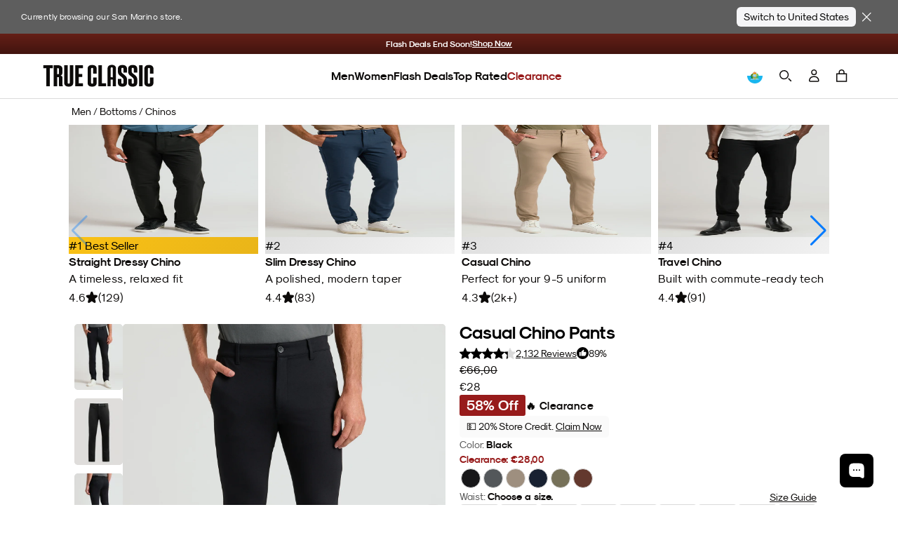

--- FILE ---
content_type: text/html; charset=utf-8
request_url: https://www.trueclassictees.com/en-sm/search?section_id=recently-viewed-api&q=id%3A7024764551240+OR+id%3A6969442173000+OR+id%3A6930290638920+OR+id%3A6922668113992+OR+id%3A6775235903560+OR+id%3A6671127248968+OR+id%3A6624050118728+OR+id%3A4262293569608+OR+id%3A7013746999368+OR+id%3A6944968802376&resources%5Btype%5D=product
body_size: 8194
content:
<div id="shopify-section-recently-viewed-api" class="shopify-section">






<rebuilt-product-card
  class="rebuilt-product-card"
  data-index="0"
  data-is-clearance="false"
  data-membership-status=""
  
    Guest
  
  data-customer-id=""
  data-pdp-type="collection page"
  data-collection-id=""
  data-collection-title=""
  data-ecommerce-currency="EUR"
  data-product-id="7024764551240"
  data-product-title="Slim Comfort Stretch Jeans 3-Pack"
  data-product-discount="53"
  data-product-brand="True Classic"
  data-product-price-in-cents="10725"
  data-product-price="107,25"
  data-product-category-1="Bottoms"
  data-product-category-2="Denim Comfort"
  data-product-category-3="53"
  data-product-category-5="Slim"
  data-color-pack="Black Wash,Indigo Wash,Gray Wash"
  data-should-redirect="true"
  data-use-second-image="false"
  
  data-money-prefix=""
>
  
  <div class="rebuilt-product-card__inner-wrapper">
    <a
      href="/en-sm/products/slim-comfort-stretch-jean-3-pack?_pos=1&_sid=48fcdfa49&_ss=r"
      class="rebuilt-product-card__media-wrapper js-carousel-link"
      
      aria-hidden="true"
      tabindex="-1"
    >
      <div class="swiper js-swiper">
        <div class="swiper-wrapper">
          
            
              
              <div class="swiper-slide">
                <img src="//www.trueclassictees.com/cdn/shop/files/Pack1_f58b49f1-5f7e-4d2e-ad0d-345e9efd8474.jpg?v=1768866329&amp;width=400" alt="Slim Comfort Stretch Jeans 3-Pack" srcset="//www.trueclassictees.com/cdn/shop/files/Pack1_f58b49f1-5f7e-4d2e-ad0d-345e9efd8474.jpg?v=1768866329&amp;width=352 352w, //www.trueclassictees.com/cdn/shop/files/Pack1_f58b49f1-5f7e-4d2e-ad0d-345e9efd8474.jpg?v=1768866329&amp;width=400 400w" width="400" height="500" loading="lazy" class="lazy-fade" onload="this.setAttribute(&#39;data-loaded&#39;, &#39;true&#39;)" style="object-position:50.0% 24.707%;">
              </div>
              
            
          
            
              
              <div class="swiper-slide">
                <img src="//www.trueclassictees.com/cdn/shop/files/TCT_4701_Slim-Fit-Comfort-Jeans_Black_Medium_Ecomm_2025_NOV_5_iarbli_qer4km.jpg?v=1765913910&amp;width=400" alt="Slim Comfort Stretch Jeans 3-Pack" srcset="//www.trueclassictees.com/cdn/shop/files/TCT_4701_Slim-Fit-Comfort-Jeans_Black_Medium_Ecomm_2025_NOV_5_iarbli_qer4km.jpg?v=1765913910&amp;width=352 352w, //www.trueclassictees.com/cdn/shop/files/TCT_4701_Slim-Fit-Comfort-Jeans_Black_Medium_Ecomm_2025_NOV_5_iarbli_qer4km.jpg?v=1765913910&amp;width=400 400w" width="400" height="500" loading="lazy" class="lazy-fade" onload="this.setAttribute(&#39;data-loaded&#39;, &#39;true&#39;)" style="object-position:50.0% 50.0%;">
              </div>
              
            
          
            
              
              <div class="swiper-slide">
                <img src="//www.trueclassictees.com/cdn/shop/files/TCT_4701_Slim-Fit-Comfort-Jeans_Black_Medium_Ecomm_2025_NOV_11_v5e0qv_vnplgl.jpg?v=1769020057&amp;width=400" alt="Slim Comfort Stretch Jeans 3-Pack" srcset="//www.trueclassictees.com/cdn/shop/files/TCT_4701_Slim-Fit-Comfort-Jeans_Black_Medium_Ecomm_2025_NOV_11_v5e0qv_vnplgl.jpg?v=1769020057&amp;width=352 352w, //www.trueclassictees.com/cdn/shop/files/TCT_4701_Slim-Fit-Comfort-Jeans_Black_Medium_Ecomm_2025_NOV_11_v5e0qv_vnplgl.jpg?v=1769020057&amp;width=400 400w" width="400" height="500" loading="lazy" class="lazy-fade" onload="this.setAttribute(&#39;data-loaded&#39;, &#39;true&#39;)" style="object-position:49.121% 50.0%;">
              </div>
              
            
          
            
              
              <div class="swiper-slide">
                <img src="//www.trueclassictees.com/cdn/shop/files/TCT_4701_Slim-Fit-Comfort-Jeans_Indigo_Medium_Ecomm_2025_NOV_4_ap26mz_whbadt.jpg?v=1765914117&amp;width=400" alt="Slim Comfort Stretch Jeans 3-Pack" srcset="//www.trueclassictees.com/cdn/shop/files/TCT_4701_Slim-Fit-Comfort-Jeans_Indigo_Medium_Ecomm_2025_NOV_4_ap26mz_whbadt.jpg?v=1765914117&amp;width=352 352w, //www.trueclassictees.com/cdn/shop/files/TCT_4701_Slim-Fit-Comfort-Jeans_Indigo_Medium_Ecomm_2025_NOV_4_ap26mz_whbadt.jpg?v=1765914117&amp;width=400 400w" width="400" height="500" loading="lazy" class="lazy-fade" onload="this.setAttribute(&#39;data-loaded&#39;, &#39;true&#39;)" style="object-position:49.121% 50.0%;">
              </div>
              
            
          
            
              
              <div class="swiper-slide">
                <img src="//www.trueclassictees.com/cdn/shop/files/TCT_4701_Slim-Fit-Comfort-Jeans_Indigo_Medium_Ecomm_2025_NOV_3_cxpotr_wc4qak.jpg?v=1769020057&amp;width=400" alt="Slim Comfort Stretch Jeans 3-Pack" srcset="//www.trueclassictees.com/cdn/shop/files/TCT_4701_Slim-Fit-Comfort-Jeans_Indigo_Medium_Ecomm_2025_NOV_3_cxpotr_wc4qak.jpg?v=1769020057&amp;width=352 352w, //www.trueclassictees.com/cdn/shop/files/TCT_4701_Slim-Fit-Comfort-Jeans_Indigo_Medium_Ecomm_2025_NOV_3_cxpotr_wc4qak.jpg?v=1769020057&amp;width=400 400w" width="400" height="500" loading="lazy" class="lazy-fade" onload="this.setAttribute(&#39;data-loaded&#39;, &#39;true&#39;)" style="object-position:41.699% 9.277%;">
              </div>
              
            
          
            
              
              <div class="swiper-slide">
                <img src="//www.trueclassictees.com/cdn/shop/files/TCT_4701_Slim-Fit-Comfort-Jeans_Gray-Wash_Large_Ecomm_2025_NOV_4_ckdjgg_eb5mip.jpg?v=1765914059&amp;width=400" alt="Slim Comfort Stretch Jeans 3-Pack" srcset="//www.trueclassictees.com/cdn/shop/files/TCT_4701_Slim-Fit-Comfort-Jeans_Gray-Wash_Large_Ecomm_2025_NOV_4_ckdjgg_eb5mip.jpg?v=1765914059&amp;width=352 352w, //www.trueclassictees.com/cdn/shop/files/TCT_4701_Slim-Fit-Comfort-Jeans_Gray-Wash_Large_Ecomm_2025_NOV_4_ckdjgg_eb5mip.jpg?v=1765914059&amp;width=400 400w" width="400" height="500" loading="lazy" class="lazy-fade" onload="this.setAttribute(&#39;data-loaded&#39;, &#39;true&#39;)" style="object-position:49.121% 50.0%;">
              </div>
              
            
          
            
              
              <div class="swiper-slide">
                <img src="//www.trueclassictees.com/cdn/shop/files/TCT_4701_Slim-Fit-Comfort-Jeans_Gray-Wash_Large_Ecomm_2025_NOV_1_zmc23r_wzp8ts.jpg?v=1765914034&amp;width=400" alt="Slim Comfort Stretch Jeans 3-Pack" srcset="//www.trueclassictees.com/cdn/shop/files/TCT_4701_Slim-Fit-Comfort-Jeans_Gray-Wash_Large_Ecomm_2025_NOV_1_zmc23r_wzp8ts.jpg?v=1765914034&amp;width=352 352w, //www.trueclassictees.com/cdn/shop/files/TCT_4701_Slim-Fit-Comfort-Jeans_Gray-Wash_Large_Ecomm_2025_NOV_1_zmc23r_wzp8ts.jpg?v=1765914034&amp;width=400 400w" width="400" height="500" loading="lazy" class="lazy-fade" onload="this.setAttribute(&#39;data-loaded&#39;, &#39;true&#39;)" style="object-position:47.656% 9.277%;">
              </div>
              
            
          
            
              
              <div class="swiper-slide">
                <img src="//www.trueclassictees.com/cdn/shop/files/TCT_4701_Slim-Fit-Comfort-Jeans_Gray-Wash_Large_Ecomm_2025_NOV_7_iiyafo_tc8vrr.jpg?v=1765914034&amp;width=400" alt="Slim Comfort Stretch Jeans 3-Pack" srcset="//www.trueclassictees.com/cdn/shop/files/TCT_4701_Slim-Fit-Comfort-Jeans_Gray-Wash_Large_Ecomm_2025_NOV_7_iiyafo_tc8vrr.jpg?v=1765914034&amp;width=352 352w, //www.trueclassictees.com/cdn/shop/files/TCT_4701_Slim-Fit-Comfort-Jeans_Gray-Wash_Large_Ecomm_2025_NOV_7_iiyafo_tc8vrr.jpg?v=1765914034&amp;width=400 400w" width="400" height="500" loading="lazy" class="lazy-fade" onload="this.setAttribute(&#39;data-loaded&#39;, &#39;true&#39;)" style="object-position:78.711% 20.117%;">
              </div>
              
            
          
        </div>
        <div class="swiper-pagination"></div>
      </div>
    </a>
    
      




  <rivo-favorite-button
    data-product-id="7024764551240"
    data-variant-id="41013392932936"
    rivo-ax-data
    rivo-ax-cloak
    rivo-ax-html="$store.icons.heart"
    rivo-ax-show="$store.rivo_aw_settings?.favorites_enabled && (!$store.rivo_profile_customer || $store.loading_states.global_favorite_buttons)"
  ></rivo-favorite-button>




    
    
      




<quick-add-button
  data-product-href="/en-sm/products/slim-comfort-stretch-jean-3-pack?_pos=1&_sid=48fcdfa49&_ss=r"
  data-page-type="other"
  class="pwd-quick-add__button pwd-quick-add-modal__button "
  data-product-formatted-price="€165,00"
  data-currency="EUR"
  data-product-id="7024764551240"
  data-product-vendor="True Classic"
  data-product-type="Slim Denim"
  data-product-title="Slim Comfort Stretch Jeans 3-Pack"
  
>
  <button
    class="addButton"
    aria-label="Quick add modal Slim Comfort Stretch Jeans 3-Pack"
  >
    
  </button>
</quick-add-button>

    
    
<div
    class="rebuilt-product-card__badge promo-bg-swap top-left js-most-liked"
    
      style="display: none;"
    
  >
    <span># 1 Most Liked</span>
  </div>
    
<div
    class="rebuilt-product-card__badge promo-bg-swap top-left js-second-most-liked"
    
      style="display: none;"
    
  >
    <span># 2 Most Liked</span>
  </div>
    
<div
    class="rebuilt-product-card__badge promo-bg-swap top-left js-new-arrival"
    
      style="display: none;"
    
  >
    <span>NEW</span>
  </div>
    
<div
    class="rebuilt-product-card__badge promo-bg-swap top-right js-discount"
    
  >
    <span>53% OFF</span>
  </div>

    <div
      class="rebuilt-product-card-loading-spinner js-loading-spinner"
      style="display: none;"
    ></div>
  </div>

  <div class="rebuilt-product-card__content-wrapper">
    <a href="/en-sm/products/slim-comfort-stretch-jean-3-pack?_pos=1&_sid=48fcdfa49&_ss=r" class="rebuilt-product-card__title js-product-link">
      <strong class="js-product-title">Slim Comfort Stretch Jeans 3-Pack</strong>
    </a>
    <div
      class="rebuilt-product-card__discount-box-wrapper active"
    >
      <span class="rebuilt-product-card__discount">
        <span
          class="js-price-with-active-promo"
          data-discount-percentage="53"
        >
          
            53% OFF
          
        </span>
      </span>
    </div>

    <div class="rebuilt-product-card__price-wrapper">
      <span class="visually-hidden">Original price</span>
      
      <span
        class="rebuilt-product-card__price"
        style=""
      >
        <s class="js-product-compare-at-price">€230,00</s>
      </span>
      <span class="visually-hidden">
        Discounted
        price
      </span>
      <span class="rebuilt-product-card__price js-product-price">€107,25</span>
    </div>
    

    <div class="rebuilt-product-card__final-sale">
      <div
  class="tc-tooltip "
  style="--width: 100%; --color-text: #000; --color-bg: #fffae9;"
>
  <span class="tc-tooltip__content">This item is <strong>FINAL SALE</strong> and is not eligible for additional discounts, exchanges, or refunds</span>

  <span class="tc-tooltip__label">
    <span class="tc-tooltip__label__text"><strong>Final Sale</strong></span>
    
<svg
        class="tc-tooltip__label__icon"
        xmlns='http://www.w3.org/2000/svg'
        viewBox='0 0 24 24'
        width='14px'
        height='14px'
        
          style='position: relative; top: 3px;'
        >
        <path
          
          d='M 12 2 C 6.4889971 2 2 6.4889971 2 12 C 2 17.511003 6.4889971 22 12 22 C 17.511003 22 22 17.511003 22 12 C 22 6.4889971 17.511003 2 12 2 z M 12 4 C 16.430123 4 20 7.5698774 20 12 C 20 16.430123 16.430123 20 12 20 C 7.5698774 20 4 16.430123 4 12 C 4 7.5698774 7.5698774 4 12 4 z M 11 7 L 11 9 L 13 9 L 13 7 L 11 7 z M 11 11 L 11 17 L 13 17 L 13 11 L 11 11 z' />
      </svg></span>
</div>



    </div>

    

    

    
      
    
  </div>
</rebuilt-product-card>




<rebuilt-product-card
  class="rebuilt-product-card"
  data-index="1"
  data-is-clearance="false"
  data-membership-status=""
  
    Guest
  
  data-customer-id=""
  data-pdp-type="collection page"
  data-collection-id=""
  data-collection-title=""
  data-ecommerce-currency="EUR"
  data-product-id="7013746999368"
  data-product-title="Classic Polo 6-Pack"
  data-product-discount="38"
  data-product-brand="True Classic"
  data-product-price-in-cents="14300"
  data-product-price="143,00"
  data-product-category-1=""
  data-product-category-2=""
  data-product-category-3="38"
  data-product-category-5="Classic"
  data-color-pack="Black,Navy,Carbon,Heather Gray,White,Heather Indigo"
  data-should-redirect="true"
  data-use-second-image="false"
  
  data-money-prefix=""
>
  
  <div class="rebuilt-product-card__inner-wrapper">
    <a
      href="/en-sm/products/classic-polo-6packs?_pos=2&_sid=48fcdfa49&_ss=r"
      class="rebuilt-product-card__media-wrapper js-carousel-link"
      
      aria-hidden="true"
      tabindex="-1"
    >
      <div class="swiper js-swiper">
        <div class="swiper-wrapper">
          
            
              
              <div class="swiper-slide">
                <img src="//www.trueclassictees.com/cdn/shop/files/4002_Classic_Polo_6-pack_1.jpg?v=1765639683&amp;width=400" alt="Classic Polo 6-Pack" srcset="//www.trueclassictees.com/cdn/shop/files/4002_Classic_Polo_6-pack_1.jpg?v=1765639683&amp;width=352 352w, //www.trueclassictees.com/cdn/shop/files/4002_Classic_Polo_6-pack_1.jpg?v=1765639683&amp;width=400 400w" width="400" height="500" loading="lazy" class="lazy-fade" onload="this.setAttribute(&#39;data-loaded&#39;, &#39;true&#39;)" style="object-position:47.324% 30.371%;">
              </div>
              
            
          
            
              
              <div class="swiper-slide">
                <img src="//www.trueclassictees.com/cdn/shop/files/4002_Polo_Black_3_1_s5mwhj.jpg?v=1765639683&amp;width=400" alt="Classic Polo 6-Pack" srcset="//www.trueclassictees.com/cdn/shop/files/4002_Polo_Black_3_1_s5mwhj.jpg?v=1765639683&amp;width=352 352w, //www.trueclassictees.com/cdn/shop/files/4002_Polo_Black_3_1_s5mwhj.jpg?v=1765639683&amp;width=400 400w" width="400" height="500" loading="lazy" class="lazy-fade" onload="this.setAttribute(&#39;data-loaded&#39;, &#39;true&#39;)" style="object-position:50.0% 50.0%;">
              </div>
              
            
          
            
              
              <div class="swiper-slide">
                <img src="//www.trueclassictees.com/cdn/shop/files/4002_Polo_Heather_Indigo_2_ac6b7652-53c9-42dd-bd09-d2d5e25f6a00.jpg?v=1765639683&amp;width=400" alt="Classic Polo 6-Pack" srcset="//www.trueclassictees.com/cdn/shop/files/4002_Polo_Heather_Indigo_2_ac6b7652-53c9-42dd-bd09-d2d5e25f6a00.jpg?v=1765639683&amp;width=352 352w, //www.trueclassictees.com/cdn/shop/files/4002_Polo_Heather_Indigo_2_ac6b7652-53c9-42dd-bd09-d2d5e25f6a00.jpg?v=1765639683&amp;width=400 400w" width="400" height="500" loading="lazy" class="lazy-fade" onload="this.setAttribute(&#39;data-loaded&#39;, &#39;true&#39;)" style="object-position:50.098% 17.48%;">
              </div>
              
            
          
            
              
              <div class="swiper-slide">
                <img src="//www.trueclassictees.com/cdn/shop/files/4002_Polo_Navy_1_2_62db54f2-d27b-424c-8f7b-cef9970215de.jpg?v=1765639683&amp;width=400" alt="Classic Polo 6-Pack" srcset="//www.trueclassictees.com/cdn/shop/files/4002_Polo_Navy_1_2_62db54f2-d27b-424c-8f7b-cef9970215de.jpg?v=1765639683&amp;width=352 352w, //www.trueclassictees.com/cdn/shop/files/4002_Polo_Navy_1_2_62db54f2-d27b-424c-8f7b-cef9970215de.jpg?v=1765639683&amp;width=400 400w" width="400" height="500" loading="lazy" class="lazy-fade" onload="this.setAttribute(&#39;data-loaded&#39;, &#39;true&#39;)" style="object-position:50.0% 13.477%;">
              </div>
              
            
          
            
              
              <div class="swiper-slide">
                <img src="//www.trueclassictees.com/cdn/shop/files/4002_Polo_Carbon_6_f3595a48-b5ec-49f2-a849-7dd68bc0e8d0.jpg?v=1765639683&amp;width=400" alt="Classic Polo 6-Pack" srcset="//www.trueclassictees.com/cdn/shop/files/4002_Polo_Carbon_6_f3595a48-b5ec-49f2-a849-7dd68bc0e8d0.jpg?v=1765639683&amp;width=352 352w, //www.trueclassictees.com/cdn/shop/files/4002_Polo_Carbon_6_f3595a48-b5ec-49f2-a849-7dd68bc0e8d0.jpg?v=1765639683&amp;width=400 400w" width="400" height="500" loading="lazy" class="lazy-fade" onload="this.setAttribute(&#39;data-loaded&#39;, &#39;true&#39;)" style="object-position:41.699% 16.309%;">
              </div>
              
            
          
            
              
              <div class="swiper-slide">
                <img src="//www.trueclassictees.com/cdn/shop/files/cloudinary__trueclassictees__image__upload__TCT_4002_Short-Sleeve-Classic-Polo_Heather-Gray_Medium_Lifestyle_2025_NOV_1_g9oq0x_hm9klm__cld_8c6b894b-ae78-4b4b-bca0-dbf48eb9e59f.jpg?v=1765639683&amp;width=400" alt="Classic Polo 6-Pack" srcset="//www.trueclassictees.com/cdn/shop/files/cloudinary__trueclassictees__image__upload__TCT_4002_Short-Sleeve-Classic-Polo_Heather-Gray_Medium_Lifestyle_2025_NOV_1_g9oq0x_hm9klm__cld_8c6b894b-ae78-4b4b-bca0-dbf48eb9e59f.jpg?v=1765639683&amp;width=352 352w, //www.trueclassictees.com/cdn/shop/files/cloudinary__trueclassictees__image__upload__TCT_4002_Short-Sleeve-Classic-Polo_Heather-Gray_Medium_Lifestyle_2025_NOV_1_g9oq0x_hm9klm__cld_8c6b894b-ae78-4b4b-bca0-dbf48eb9e59f.jpg?v=1765639683&amp;width=400 400w" width="400" height="500" loading="lazy" class="lazy-fade" onload="this.setAttribute(&#39;data-loaded&#39;, &#39;true&#39;)" style="object-position:49.121% 13.477%;">
              </div>
              
            
          
            
              
              <div class="swiper-slide">
                <img src="//www.trueclassictees.com/cdn/shop/files/4002_Polo_White_1_7cc9d3de-b3e1-42c2-b7ed-1e232448cec1.jpg?v=1765639683&amp;width=400" alt="Classic Polo 6-Pack" srcset="//www.trueclassictees.com/cdn/shop/files/4002_Polo_White_1_7cc9d3de-b3e1-42c2-b7ed-1e232448cec1.jpg?v=1765639683&amp;width=352 352w, //www.trueclassictees.com/cdn/shop/files/4002_Polo_White_1_7cc9d3de-b3e1-42c2-b7ed-1e232448cec1.jpg?v=1765639683&amp;width=400 400w" width="400" height="500" loading="lazy" class="lazy-fade" onload="this.setAttribute(&#39;data-loaded&#39;, &#39;true&#39;)" style="object-position:50.0% 25.098%;">
              </div>
              
            
          
        </div>
        <div class="swiper-pagination"></div>
      </div>
    </a>
    
      




  <rivo-favorite-button
    data-product-id="7013746999368"
    data-variant-id="40808560066632"
    rivo-ax-data
    rivo-ax-cloak
    rivo-ax-html="$store.icons.heart"
    rivo-ax-show="$store.rivo_aw_settings?.favorites_enabled && (!$store.rivo_profile_customer || $store.loading_states.global_favorite_buttons)"
  ></rivo-favorite-button>




    
    
      




<quick-add-button
  data-product-href="/en-sm/products/classic-polo-6packs?_pos=2&_sid=48fcdfa49&_ss=r"
  data-page-type="other"
  class="pwd-quick-add__button pwd-quick-add-modal__button "
  data-product-formatted-price="€143,00"
  data-currency="EUR"
  data-product-id="7013746999368"
  data-product-vendor="True Classic"
  data-product-type="Short Sleeve Polo"
  data-product-title="Classic Polo 6-Pack"
  
>
  <button
    class="addButton"
    aria-label="Quick add modal Classic Polo 6-Pack"
  >
    
  </button>
</quick-add-button>

    
    
<div
    class="rebuilt-product-card__badge promo-bg-swap top-left js-most-liked"
    
      style="display: none;"
    
  >
    <span># 1 Most Liked</span>
  </div>
    
<div
    class="rebuilt-product-card__badge promo-bg-swap top-left js-second-most-liked"
    
      style="display: none;"
    
  >
    <span># 2 Most Liked</span>
  </div>
    
<div
    class="rebuilt-product-card__badge promo-bg-swap top-left js-new-arrival"
    
      style="display: none;"
    
  >
    <span>NEW</span>
  </div>
    
<div
    class="rebuilt-product-card__badge promo-bg-swap top-right js-discount"
    
  >
    <span>38% OFF</span>
  </div>

    <div
      class="rebuilt-product-card-loading-spinner js-loading-spinner"
      style="display: none;"
    ></div>
  </div>

  <div class="rebuilt-product-card__content-wrapper">
    <a href="/en-sm/products/classic-polo-6packs?_pos=2&_sid=48fcdfa49&_ss=r" class="rebuilt-product-card__title js-product-link">
      <strong class="js-product-title">Classic Polo 6-Pack</strong>
    </a>
    <div
      class="rebuilt-product-card__discount-box-wrapper active"
    >
      <span class="rebuilt-product-card__discount">
        <span
          class="js-price-with-active-promo"
          data-discount-percentage="38"
        >
          
            38% OFF
          
        </span>
      </span>
    </div>

    <div class="rebuilt-product-card__price-wrapper">
      <span class="visually-hidden">Original price</span>
      
      <span
        class="rebuilt-product-card__price"
        style=""
      >
        <s class="js-product-compare-at-price">€230,00</s>
      </span>
      <span class="visually-hidden">
        Discounted
        price
      </span>
      <span class="rebuilt-product-card__price js-product-price">€143,00</span>
    </div>
    

    <div class="rebuilt-product-card__final-sale">
      <div
  class="tc-tooltip "
  style="--width: 100%; --color-text: #000; --color-bg: #fffae9;"
>
  <span class="tc-tooltip__content">This item is <strong>FINAL SALE</strong> and is not eligible for additional discounts, exchanges, or refunds</span>

  <span class="tc-tooltip__label">
    <span class="tc-tooltip__label__text"><strong>Final Sale</strong></span>
    
<svg
        class="tc-tooltip__label__icon"
        xmlns='http://www.w3.org/2000/svg'
        viewBox='0 0 24 24'
        width='14px'
        height='14px'
        
          style='position: relative; top: 3px;'
        >
        <path
          
          d='M 12 2 C 6.4889971 2 2 6.4889971 2 12 C 2 17.511003 6.4889971 22 12 22 C 17.511003 22 22 17.511003 22 12 C 22 6.4889971 17.511003 2 12 2 z M 12 4 C 16.430123 4 20 7.5698774 20 12 C 20 16.430123 16.430123 20 12 20 C 7.5698774 20 4 16.430123 4 12 C 4 7.5698774 7.5698774 4 12 4 z M 11 7 L 11 9 L 13 9 L 13 7 L 11 7 z M 11 11 L 11 17 L 13 17 L 13 11 L 11 11 z' />
      </svg></span>
</div>



    </div>

    

    

    
      
    
  </div>
</rebuilt-product-card>




<rebuilt-product-card
  class="rebuilt-product-card"
  data-index="2"
  data-is-clearance="false"
  data-membership-status=""
  
    Guest
  
  data-customer-id=""
  data-pdp-type="collection page"
  data-collection-id=""
  data-collection-title=""
  data-ecommerce-currency="EUR"
  data-product-id="6969442173000"
  data-product-title="Slim Dressy Chino Pants - Sandstone"
  data-product-discount="0"
  data-product-brand="True Classic"
  data-product-price-in-cents="7200"
  data-product-price="72,00"
  data-product-category-1="Bottoms"
  data-product-category-2="Chino Pants"
  data-product-category-3="0"
  data-product-category-5="Slim"
  data-color-pack="Sandstone"
  data-should-redirect="true"
  data-use-second-image="false"
  
  data-money-prefix=""
>
  
  <div class="rebuilt-product-card__inner-wrapper">
    <a
      href="/en-sm/products/sandstone-slim-chino-pants?_pos=3&_sid=48fcdfa49&_ss=r"
      class="rebuilt-product-card__media-wrapper js-carousel-link"
      
      aria-hidden="true"
      tabindex="-1"
    >
      <div class="swiper js-swiper">
        <div class="swiper-wrapper">
          
            
              
              <div class="swiper-slide">
                <img src="//www.trueclassictees.com/cdn/shop/files/TCT_4730_Slim-Classic-Chino_SANDSTONE_32X32_Ecomm_2025_APR_6.jpg?v=1762287134&amp;width=400" alt="Slim Dressy Chino Pants - Sandstone" srcset="//www.trueclassictees.com/cdn/shop/files/TCT_4730_Slim-Classic-Chino_SANDSTONE_32X32_Ecomm_2025_APR_6.jpg?v=1762287134&amp;width=352 352w, //www.trueclassictees.com/cdn/shop/files/TCT_4730_Slim-Classic-Chino_SANDSTONE_32X32_Ecomm_2025_APR_6.jpg?v=1762287134&amp;width=400 400w" width="400" height="500" loading="lazy" class="lazy-fade" onload="this.setAttribute(&#39;data-loaded&#39;, &#39;true&#39;)" style="object-position:50.0% 8.398%;">
              </div>
              
            
          
            
              
              <div class="swiper-slide">
                <img src="//www.trueclassictees.com/cdn/shop/files/4730_SANDSTONE_1.jpg?v=1747539143&amp;width=400" alt="Slim Dressy Chino Pants - Sandstone" srcset="//www.trueclassictees.com/cdn/shop/files/4730_SANDSTONE_1.jpg?v=1747539143&amp;width=352 352w, //www.trueclassictees.com/cdn/shop/files/4730_SANDSTONE_1.jpg?v=1747539143&amp;width=400 400w" width="400" height="500" loading="lazy" class="lazy-fade" onload="this.setAttribute(&#39;data-loaded&#39;, &#39;true&#39;)">
              </div>
              
            
          
            
              
              <div class="swiper-slide">
                <img src="//www.trueclassictees.com/cdn/shop/files/TCT_4730_Slim-Classic-Chino_SANDSTONE_32X32_Ecomm_2025_APR_5.jpg?v=1747539143&amp;width=400" alt="Slim Dressy Chino Pants - Sandstone" srcset="//www.trueclassictees.com/cdn/shop/files/TCT_4730_Slim-Classic-Chino_SANDSTONE_32X32_Ecomm_2025_APR_5.jpg?v=1747539143&amp;width=352 352w, //www.trueclassictees.com/cdn/shop/files/TCT_4730_Slim-Classic-Chino_SANDSTONE_32X32_Ecomm_2025_APR_5.jpg?v=1747539143&amp;width=400 400w" width="400" height="500" loading="lazy" class="lazy-fade" onload="this.setAttribute(&#39;data-loaded&#39;, &#39;true&#39;)">
              </div>
              
            
          
            
              
              <div class="swiper-slide">
                <img src="//www.trueclassictees.com/cdn/shop/files/TCT_4730_Slim-Classic-Chino_SANDSTONE_32X32_Ecomm_2025_APR_4.jpg?v=1747539143&amp;width=400" alt="Slim Dressy Chino Pants - Sandstone" srcset="//www.trueclassictees.com/cdn/shop/files/TCT_4730_Slim-Classic-Chino_SANDSTONE_32X32_Ecomm_2025_APR_4.jpg?v=1747539143&amp;width=352 352w, //www.trueclassictees.com/cdn/shop/files/TCT_4730_Slim-Classic-Chino_SANDSTONE_32X32_Ecomm_2025_APR_4.jpg?v=1747539143&amp;width=400 400w" width="400" height="500" loading="lazy" class="lazy-fade" onload="this.setAttribute(&#39;data-loaded&#39;, &#39;true&#39;)">
              </div>
              
            
          
            
              
              <div class="swiper-slide">
                <img src="//www.trueclassictees.com/cdn/shop/files/TCT_4730_Slim-Classic-Chino_SANDSTONE_32X32_Ecomm_2025_APR_3.jpg?v=1747539143&amp;width=400" alt="Slim Dressy Chino Pants - Sandstone" srcset="//www.trueclassictees.com/cdn/shop/files/TCT_4730_Slim-Classic-Chino_SANDSTONE_32X32_Ecomm_2025_APR_3.jpg?v=1747539143&amp;width=352 352w, //www.trueclassictees.com/cdn/shop/files/TCT_4730_Slim-Classic-Chino_SANDSTONE_32X32_Ecomm_2025_APR_3.jpg?v=1747539143&amp;width=400 400w" width="400" height="500" loading="lazy" class="lazy-fade" onload="this.setAttribute(&#39;data-loaded&#39;, &#39;true&#39;)">
              </div>
              
            
          
            
              
              <div class="swiper-slide">
                <img src="//www.trueclassictees.com/cdn/shop/files/TCT_4730_Slim-Classic-Chino_SANDSTONE_32X32_Ecomm_2025_APR_1.jpg?v=1747539143&amp;width=400" alt="Slim Dressy Chino Pants - Sandstone" srcset="//www.trueclassictees.com/cdn/shop/files/TCT_4730_Slim-Classic-Chino_SANDSTONE_32X32_Ecomm_2025_APR_1.jpg?v=1747539143&amp;width=352 352w, //www.trueclassictees.com/cdn/shop/files/TCT_4730_Slim-Classic-Chino_SANDSTONE_32X32_Ecomm_2025_APR_1.jpg?v=1747539143&amp;width=400 400w" width="400" height="500" loading="lazy" class="lazy-fade" onload="this.setAttribute(&#39;data-loaded&#39;, &#39;true&#39;)">
              </div>
              
            
          
            
              
              <div class="swiper-slide">
                <img src="//www.trueclassictees.com/cdn/shop/files/4730_SANDSTONE_10.jpg?v=1747539143&amp;width=400" alt="Slim Dressy Chino Pants - Sandstone" srcset="//www.trueclassictees.com/cdn/shop/files/4730_SANDSTONE_10.jpg?v=1747539143&amp;width=352 352w, //www.trueclassictees.com/cdn/shop/files/4730_SANDSTONE_10.jpg?v=1747539143&amp;width=400 400w" width="400" height="500" loading="lazy" class="lazy-fade" onload="this.setAttribute(&#39;data-loaded&#39;, &#39;true&#39;)">
              </div>
              
            
          
            
              
              <div class="swiper-slide">
                <img src="//www.trueclassictees.com/cdn/shop/files/4730_SANDSTONE_11.jpg?v=1747539143&amp;width=400" alt="Slim Dressy Chino Pants - Sandstone" srcset="//www.trueclassictees.com/cdn/shop/files/4730_SANDSTONE_11.jpg?v=1747539143&amp;width=352 352w, //www.trueclassictees.com/cdn/shop/files/4730_SANDSTONE_11.jpg?v=1747539143&amp;width=400 400w" width="400" height="500" loading="lazy" class="lazy-fade" onload="this.setAttribute(&#39;data-loaded&#39;, &#39;true&#39;)">
              </div>
              
            
          
        </div>
        <div class="swiper-pagination"></div>
      </div>
    </a>
    
      




  <rivo-favorite-button
    data-product-id="6969442173000"
    data-variant-id="40599648239688"
    rivo-ax-data
    rivo-ax-cloak
    rivo-ax-html="$store.icons.heart"
    rivo-ax-show="$store.rivo_aw_settings?.favorites_enabled && (!$store.rivo_profile_customer || $store.loading_states.global_favorite_buttons)"
  ></rivo-favorite-button>




    
    
      




<quick-add-button
  data-product-href="/en-sm/products/sandstone-slim-chino-pants?_pos=3&_sid=48fcdfa49&_ss=r"
  data-page-type="other"
  class="pwd-quick-add__button pwd-quick-add-modal__button "
  data-product-formatted-price="€72,00"
  data-currency="EUR"
  data-product-id="6969442173000"
  data-product-vendor="True Classic"
  data-product-type="Chino Pants"
  data-product-title="Sandstone Slim Chino Pants 2.0"
  
>
  <button
    class="addButton"
    aria-label="Quick add modal Sandstone Slim Chino Pants 2.0"
  >
    
  </button>
</quick-add-button>

    
    
<div
    class="rebuilt-product-card__badge promo-bg-swap top-left js-most-liked"
    
      style="display: none;"
    
  >
    <span># 1 Most Liked</span>
  </div>
    
<div
    class="rebuilt-product-card__badge promo-bg-swap top-left js-second-most-liked"
    
      style="display: none;"
    
  >
    <span># 2 Most Liked</span>
  </div>
    
<div
    class="rebuilt-product-card__badge promo-bg-swap top-left js-new-arrival"
    
      style="display: none;"
    
  >
    <span>NEW</span>
  </div>
    
<div
    class="rebuilt-product-card__badge promo-bg-swap top-right js-discount"
    
      style="display: none;"
    
  >
    <span>0% OFF</span>
  </div>

    <div
      class="rebuilt-product-card-loading-spinner js-loading-spinner"
      style="display: none;"
    ></div>
  </div>

  <div class="rebuilt-product-card__content-wrapper">
    <a href="/en-sm/products/sandstone-slim-chino-pants?_pos=3&_sid=48fcdfa49&_ss=r" class="rebuilt-product-card__title js-product-link">
      <strong class="js-product-title">Slim Dressy Chino Pants - Sandstone</strong>
    </a>
    <div
      class="rebuilt-product-card__discount-box-wrapper"
    >
      <span class="rebuilt-product-card__discount">
        <span
          class="js-price-with-active-promo"
          data-discount-percentage="0"
        >
          
        </span>
      </span>
    </div>

    <div class="rebuilt-product-card__price-wrapper">
      <span class="visually-hidden">Original price</span>
      
      <span
        class="rebuilt-product-card__price"
        style="display: none;"
      >
        <s class="js-product-compare-at-price">€72,00</s>
      </span>
      <span class="visually-hidden">
        Regular
        price
      </span>
      <span class="rebuilt-product-card__price js-product-price">€72,00</span>
    </div>
    

    <div class="rebuilt-product-card__final-sale">
      <div
  class="tc-tooltip "
  style="--width: 100%; --color-text: #000; --color-bg: #fffae9;"
>
  <span class="tc-tooltip__content">This item is <strong>FINAL SALE</strong> and is not eligible for additional discounts, exchanges, or refunds</span>

  <span class="tc-tooltip__label">
    <span class="tc-tooltip__label__text"><strong>Final Sale</strong></span>
    
<svg
        class="tc-tooltip__label__icon"
        xmlns='http://www.w3.org/2000/svg'
        viewBox='0 0 24 24'
        width='14px'
        height='14px'
        
          style='position: relative; top: 3px;'
        >
        <path
          
          d='M 12 2 C 6.4889971 2 2 6.4889971 2 12 C 2 17.511003 6.4889971 22 12 22 C 17.511003 22 22 17.511003 22 12 C 22 6.4889971 17.511003 2 12 2 z M 12 4 C 16.430123 4 20 7.5698774 20 12 C 20 16.430123 16.430123 20 12 20 C 7.5698774 20 4 16.430123 4 12 C 4 7.5698774 7.5698774 4 12 4 z M 11 7 L 11 9 L 13 9 L 13 7 L 11 7 z M 11 11 L 11 17 L 13 17 L 13 11 L 11 11 z' />
      </svg></span>
</div>



    </div>

    

    

    
      
        
          <div class="rebuilt-product-card__color-swatches-wrapper">
            <div class="rebuilt-product-card__color-swatches">
              
              <label
                class="color"
                
                  style="background: var(--swatch-sandstone); "
                
              >
                <input
                  type="radio"
                  name="color-6969442173000"
                  value="/products/sandstone-slim-chino-pants.js"
                  class="visually-hidden"
                  aria-label="sandstone"
                  data-product-price="7200"
                  data-product-compare-at-price="7200"
                  data-product-formatted-price="€72,00"
                  data-product-formatted-compare-at-price="€72,00"
                  data-currency="EUR"
                  data-tag-most-liked="false"
                  data-tag-second-most-liked="false"
                  data-tag-new-arrival="false"
                  data-discount-text="0% OFF"
                  data-product-title="Slim Dressy Chino Pants - Sandstone"
                  data-product-discount="0"
                  checked
                >
              </label>

              

              

              
                
                
              
                
                
                  
                  <label
                    class="color"
                    
                      style="background: var(--swatch-khaki); "
                    
                  >
                    <input
                      type="radio"
                      name="color-6969442173000"
                      value="/products/khaki-slim-chino-pants.js"
                      class="visually-hidden"
                      aria-label="khaki"
                      data-product-price="7200"
                      data-product-compare-at-price="7200"
                      data-product-formatted-price="€72,00"
                      data-product-formatted-compare-at-price="€72,00"
                      data-currency="EUR"
                      data-tag-most-liked="false"
                      data-tag-second-most-liked="false"
                      data-tag-new-arrival="false"
                      data-discount-text="0% OFF"
                      data-product-title="Slim Dressy Chino Pants - Khaki"
                      data-product-discount="0"
                    >
                  </label>
                  
                
              
                
                
                  
                  <label
                    class="color"
                    
                      style="background: var(--swatch-military-green); "
                    
                  >
                    <input
                      type="radio"
                      name="color-6969442173000"
                      value="/products/military-green-slim-chino-pants-2-0.js"
                      class="visually-hidden"
                      aria-label="military green"
                      data-product-price="2800"
                      data-product-compare-at-price="7200"
                      data-product-formatted-price="€28,00"
                      data-product-formatted-compare-at-price="€72,00"
                      data-currency="EUR"
                      data-tag-most-liked="false"
                      data-tag-second-most-liked="false"
                      data-tag-new-arrival="false"
                      data-discount-text="61% OFF"
                      data-product-title="Slim Dressy Chino Pants - Military Green"
                      data-product-discount="61"
                    >
                  </label>
                  
                
              
                
                
                  
                  <label
                    class="color"
                    
                      style="background: var(--swatch-carbon); "
                    
                  >
                    <input
                      type="radio"
                      name="color-6969442173000"
                      value="/products/carbon-slim-chino-pants-2-0.js"
                      class="visually-hidden"
                      aria-label="carbon"
                      data-product-price="7200"
                      data-product-compare-at-price="7200"
                      data-product-formatted-price="€72,00"
                      data-product-formatted-compare-at-price="€72,00"
                      data-currency="EUR"
                      data-tag-most-liked="false"
                      data-tag-second-most-liked="false"
                      data-tag-new-arrival="false"
                      data-discount-text="0% OFF"
                      data-product-title="Slim Dressy Chino Pants - Carbon"
                      data-product-discount="0"
                    >
                  </label>
                  
                
              
                
                
                  
                  <label
                    class="color"
                    
                      style="background: var(--swatch-navy); "
                    
                  >
                    <input
                      type="radio"
                      name="color-6969442173000"
                      value="/products/navy-slim-chino-pants.js"
                      class="visually-hidden"
                      aria-label="navy"
                      data-product-price="7200"
                      data-product-compare-at-price="7200"
                      data-product-formatted-price="€72,00"
                      data-product-formatted-compare-at-price="€72,00"
                      data-currency="EUR"
                      data-tag-most-liked="false"
                      data-tag-second-most-liked="false"
                      data-tag-new-arrival="false"
                      data-discount-text="0% OFF"
                      data-product-title="Slim Dressy Chino Pants - Navy"
                      data-product-discount="0"
                    >
                  </label>
                  
                
              
                
            </div>
            
            
              <div class="badge">
                <a class="badge__link" href="/en-sm/products/sandstone-slim-chino-pants?_pos=3&_sid=48fcdfa49&_ss=r">
                  
                    <span>+1</span>
                  
                </a>
              </div>
            
          </div>
        
      
    
  </div>
</rebuilt-product-card>




<rebuilt-product-card
  class="rebuilt-product-card"
  data-index="3"
  data-is-clearance="false"
  data-membership-status=""
  
    Guest
  
  data-customer-id=""
  data-pdp-type="collection page"
  data-collection-id=""
  data-collection-title=""
  data-ecommerce-currency="EUR"
  data-product-id="6944968802376"
  data-product-title="White Curved Hem Classic Crew Neck 3-Pack"
  data-product-discount="33"
  data-product-brand="True Classic"
  data-product-price-in-cents="6600"
  data-product-price="66,00"
  data-product-category-1=""
  data-product-category-2=""
  data-product-category-3="33"
  data-product-category-5="Classic Curved Hem"
  data-color-pack="White"
  data-should-redirect="true"
  data-use-second-image="false"
  
  data-money-prefix=""
>
  
  <div class="rebuilt-product-card__inner-wrapper">
    <a
      href="/en-sm/products/white-short-sleeve-curved-hem-crew-3-pack?_pos=4&_sid=48fcdfa49&_ss=r"
      class="rebuilt-product-card__media-wrapper js-carousel-link"
      
      aria-hidden="true"
      tabindex="-1"
    >
      <div class="swiper js-swiper">
        <div class="swiper-wrapper">
          
            
              
              <div class="swiper-slide">
                <img src="//www.trueclassictees.com/cdn/shop/files/4030_White3x.jpg?v=1763077949&amp;width=400" alt="White Curved Hem Classic Crew Neck 3-Pack" srcset="//www.trueclassictees.com/cdn/shop/files/4030_White3x.jpg?v=1763077949&amp;width=352 352w, //www.trueclassictees.com/cdn/shop/files/4030_White3x.jpg?v=1763077949&amp;width=400 400w" width="400" height="500" loading="lazy" class="lazy-fade" onload="this.setAttribute(&#39;data-loaded&#39;, &#39;true&#39;)" style="object-position:51.855% 28.385%;">
              </div>
              
            
          
            
              
              <div class="swiper-slide">
                <img src="//www.trueclassictees.com/cdn/shop/files/4030_WHITE_3_6d43ec7a-3204-42e2-b59f-e040ee28f9d3.jpg?v=1763077949&amp;width=400" alt="White Curved Hem Classic Crew Neck 3-Pack" srcset="//www.trueclassictees.com/cdn/shop/files/4030_WHITE_3_6d43ec7a-3204-42e2-b59f-e040ee28f9d3.jpg?v=1763077949&amp;width=352 352w, //www.trueclassictees.com/cdn/shop/files/4030_WHITE_3_6d43ec7a-3204-42e2-b59f-e040ee28f9d3.jpg?v=1763077949&amp;width=400 400w" width="400" height="500" loading="lazy" class="lazy-fade" onload="this.setAttribute(&#39;data-loaded&#39;, &#39;true&#39;)">
              </div>
              
            
          
            
              
              <div class="swiper-slide">
                <img src="//www.trueclassictees.com/cdn/shop/files/4030_WHITE_7_34075a38-edc9-44c2-8197-b17ba112e4fc.jpg?v=1763077949&amp;width=400" alt="White Curved Hem Classic Crew Neck 3-Pack" srcset="//www.trueclassictees.com/cdn/shop/files/4030_WHITE_7_34075a38-edc9-44c2-8197-b17ba112e4fc.jpg?v=1763077949&amp;width=352 352w, //www.trueclassictees.com/cdn/shop/files/4030_WHITE_7_34075a38-edc9-44c2-8197-b17ba112e4fc.jpg?v=1763077949&amp;width=400 400w" width="400" height="500" loading="lazy" class="lazy-fade" onload="this.setAttribute(&#39;data-loaded&#39;, &#39;true&#39;)">
              </div>
              
            
          
            
              
              <div class="swiper-slide">
                <img src="//www.trueclassictees.com/cdn/shop/files/4030_WHITE_10_c6cfb362-575d-432e-bf6e-29c05de8f883.jpg?v=1763077949&amp;width=400" alt="White Curved Hem Classic Crew Neck 3-Pack" srcset="//www.trueclassictees.com/cdn/shop/files/4030_WHITE_10_c6cfb362-575d-432e-bf6e-29c05de8f883.jpg?v=1763077949&amp;width=352 352w, //www.trueclassictees.com/cdn/shop/files/4030_WHITE_10_c6cfb362-575d-432e-bf6e-29c05de8f883.jpg?v=1763077949&amp;width=400 400w" width="400" height="500" loading="lazy" class="lazy-fade" onload="this.setAttribute(&#39;data-loaded&#39;, &#39;true&#39;)">
              </div>
              
            
          
            
              
              <div class="swiper-slide">
                <img src="//www.trueclassictees.com/cdn/shop/files/4030_WHITE_5_dc0b3f1b-d995-4651-a09f-7e2cf5b209ab.jpg?v=1763077949&amp;width=400" alt="White Curved Hem Classic Crew Neck 3-Pack" srcset="//www.trueclassictees.com/cdn/shop/files/4030_WHITE_5_dc0b3f1b-d995-4651-a09f-7e2cf5b209ab.jpg?v=1763077949&amp;width=352 352w, //www.trueclassictees.com/cdn/shop/files/4030_WHITE_5_dc0b3f1b-d995-4651-a09f-7e2cf5b209ab.jpg?v=1763077949&amp;width=400 400w" width="400" height="500" loading="lazy" class="lazy-fade" onload="this.setAttribute(&#39;data-loaded&#39;, &#39;true&#39;)">
              </div>
              
            
          
            
              
              <div class="swiper-slide">
                <img src="//www.trueclassictees.com/cdn/shop/files/4030_WHITE_2_63d21050-f168-404e-8a33-22ca7502d67b.jpg?v=1763077949&amp;width=400" alt="White Curved Hem Classic Crew Neck 3-Pack" srcset="//www.trueclassictees.com/cdn/shop/files/4030_WHITE_2_63d21050-f168-404e-8a33-22ca7502d67b.jpg?v=1763077949&amp;width=352 352w, //www.trueclassictees.com/cdn/shop/files/4030_WHITE_2_63d21050-f168-404e-8a33-22ca7502d67b.jpg?v=1763077949&amp;width=400 400w" width="400" height="500" loading="lazy" class="lazy-fade" onload="this.setAttribute(&#39;data-loaded&#39;, &#39;true&#39;)">
              </div>
              
            
          
            
              
              <div class="swiper-slide">
                <img src="//www.trueclassictees.com/cdn/shop/files/cloudinary__trueclassictees__image__upload__TCT_4030_Short-Sleeve-Classic-Curved-Hem-Crew_White_Medium_Lifestyle_2025_NOV_8_jdiurg_j9q6qw__cld.jpg?v=1763078094&amp;width=400" alt="White Curved Hem Classic Crew Neck 3-Pack" srcset="//www.trueclassictees.com/cdn/shop/files/cloudinary__trueclassictees__image__upload__TCT_4030_Short-Sleeve-Classic-Curved-Hem-Crew_White_Medium_Lifestyle_2025_NOV_8_jdiurg_j9q6qw__cld.jpg?v=1763078094&amp;width=352 352w, //www.trueclassictees.com/cdn/shop/files/cloudinary__trueclassictees__image__upload__TCT_4030_Short-Sleeve-Classic-Curved-Hem-Crew_White_Medium_Lifestyle_2025_NOV_8_jdiurg_j9q6qw__cld.jpg?v=1763078094&amp;width=400 400w" width="400" height="500" loading="lazy" class="lazy-fade" onload="this.setAttribute(&#39;data-loaded&#39;, &#39;true&#39;)" style="object-position:41.699% 16.309%;">
              </div>
              
            
          
            
              
              <div class="swiper-slide">
                <img src="//www.trueclassictees.com/cdn/shop/files/cloudinary__trueclassictees__image__upload__TCT_4030_Short-Sleeve-Classic-Curved-Hem-Crew_White_Medium_Lifestyle_2025_NOV_7_m4bnti_dyipa1__cld.jpg?v=1763078094&amp;width=400" alt="White Curved Hem Classic Crew Neck 3-Pack" srcset="//www.trueclassictees.com/cdn/shop/files/cloudinary__trueclassictees__image__upload__TCT_4030_Short-Sleeve-Classic-Curved-Hem-Crew_White_Medium_Lifestyle_2025_NOV_7_m4bnti_dyipa1__cld.jpg?v=1763078094&amp;width=352 352w, //www.trueclassictees.com/cdn/shop/files/cloudinary__trueclassictees__image__upload__TCT_4030_Short-Sleeve-Classic-Curved-Hem-Crew_White_Medium_Lifestyle_2025_NOV_7_m4bnti_dyipa1__cld.jpg?v=1763078094&amp;width=400 400w" width="400" height="500" loading="lazy" class="lazy-fade" onload="this.setAttribute(&#39;data-loaded&#39;, &#39;true&#39;)" style="object-position:50.0% 45.703%;">
              </div>
              
            
          
            
              
              <div class="swiper-slide">
                <img src="//www.trueclassictees.com/cdn/shop/files/cloudinary__trueclassictees__image__upload__TCT_4030_Short-Sleeve-Classic-Curved-Hem-Crew_White_Medium_Lifestyle_2025_NOV_6_wkdv7i_ckbqdi__cld.jpg?v=1763077955&amp;width=400" alt="White Curved Hem Classic Crew Neck 3-Pack" srcset="//www.trueclassictees.com/cdn/shop/files/cloudinary__trueclassictees__image__upload__TCT_4030_Short-Sleeve-Classic-Curved-Hem-Crew_White_Medium_Lifestyle_2025_NOV_6_wkdv7i_ckbqdi__cld.jpg?v=1763077955&amp;width=352 352w, //www.trueclassictees.com/cdn/shop/files/cloudinary__trueclassictees__image__upload__TCT_4030_Short-Sleeve-Classic-Curved-Hem-Crew_White_Medium_Lifestyle_2025_NOV_6_wkdv7i_ckbqdi__cld.jpg?v=1763077955&amp;width=400 400w" width="400" height="500" loading="lazy" class="lazy-fade" onload="this.setAttribute(&#39;data-loaded&#39;, &#39;true&#39;)" style="object-position:50.0% 48.926%;">
              </div>
              
            
          
            
              
              <div class="swiper-slide">
                <img src="//www.trueclassictees.com/cdn/shop/files/cloudinary__trueclassictees__image__upload__TCT_4030_Short-Sleeve-Classic-Curved-Hem-Crew_White_Medium_Lifestyle_2025_NOV_5_wheyha_fuqga9__cld.jpg?v=1763078094&amp;width=400" alt="White Curved Hem Classic Crew Neck 3-Pack" srcset="//www.trueclassictees.com/cdn/shop/files/cloudinary__trueclassictees__image__upload__TCT_4030_Short-Sleeve-Classic-Curved-Hem-Crew_White_Medium_Lifestyle_2025_NOV_5_wheyha_fuqga9__cld.jpg?v=1763078094&amp;width=352 352w, //www.trueclassictees.com/cdn/shop/files/cloudinary__trueclassictees__image__upload__TCT_4030_Short-Sleeve-Classic-Curved-Hem-Crew_White_Medium_Lifestyle_2025_NOV_5_wheyha_fuqga9__cld.jpg?v=1763078094&amp;width=400 400w" width="400" height="500" loading="lazy" class="lazy-fade" onload="this.setAttribute(&#39;data-loaded&#39;, &#39;true&#39;)" style="object-position:26.66% 3.125%;">
              </div>
              
            
          
            
              
              <div class="swiper-slide">
                <img src="//www.trueclassictees.com/cdn/shop/files/cloudinary__trueclassictees__image__upload__TCT_4030_Short-Sleeve-Classic-Curved-Hem-Crew_White_Medium_Lifestyle_2025_NOV_4_qq2lyz_aaciwj__cld.jpg?v=1763077955&amp;width=400" alt="White Curved Hem Classic Crew Neck 3-Pack" srcset="//www.trueclassictees.com/cdn/shop/files/cloudinary__trueclassictees__image__upload__TCT_4030_Short-Sleeve-Classic-Curved-Hem-Crew_White_Medium_Lifestyle_2025_NOV_4_qq2lyz_aaciwj__cld.jpg?v=1763077955&amp;width=352 352w, //www.trueclassictees.com/cdn/shop/files/cloudinary__trueclassictees__image__upload__TCT_4030_Short-Sleeve-Classic-Curved-Hem-Crew_White_Medium_Lifestyle_2025_NOV_4_qq2lyz_aaciwj__cld.jpg?v=1763077955&amp;width=400 400w" width="400" height="500" loading="lazy" class="lazy-fade" onload="this.setAttribute(&#39;data-loaded&#39;, &#39;true&#39;)" style="object-position:49.121% 16.309%;">
              </div>
              
            
          
            
              
              <div class="swiper-slide">
                <img src="//www.trueclassictees.com/cdn/shop/files/cloudinary__trueclassictees__image__upload__TCT_4030_Short-Sleeve-Classic-Curved-Hem-Crew_White_Medium_Lifestyle_2025_NOV_3_djfboi_egsukr__cld.jpg?v=1763078094&amp;width=400" alt="White Curved Hem Classic Crew Neck 3-Pack" srcset="//www.trueclassictees.com/cdn/shop/files/cloudinary__trueclassictees__image__upload__TCT_4030_Short-Sleeve-Classic-Curved-Hem-Crew_White_Medium_Lifestyle_2025_NOV_3_djfboi_egsukr__cld.jpg?v=1763078094&amp;width=352 352w, //www.trueclassictees.com/cdn/shop/files/cloudinary__trueclassictees__image__upload__TCT_4030_Short-Sleeve-Classic-Curved-Hem-Crew_White_Medium_Lifestyle_2025_NOV_3_djfboi_egsukr__cld.jpg?v=1763078094&amp;width=400 400w" width="400" height="500" loading="lazy" class="lazy-fade" onload="this.setAttribute(&#39;data-loaded&#39;, &#39;true&#39;)" style="object-position:49.121% 16.309%;">
              </div>
              
            
          
            
              
              <div class="swiper-slide">
                <img src="//www.trueclassictees.com/cdn/shop/files/cloudinary__trueclassictees__image__upload__TCT_4030_Short-Sleeve-Classic-Curved-Hem-Crew_White_Medium_Lifestyle_2025_NOV_2_ywzmjt_ostkj0__cld.jpg?v=1763078094&amp;width=400" alt="White Curved Hem Classic Crew Neck 3-Pack" srcset="//www.trueclassictees.com/cdn/shop/files/cloudinary__trueclassictees__image__upload__TCT_4030_Short-Sleeve-Classic-Curved-Hem-Crew_White_Medium_Lifestyle_2025_NOV_2_ywzmjt_ostkj0__cld.jpg?v=1763078094&amp;width=352 352w, //www.trueclassictees.com/cdn/shop/files/cloudinary__trueclassictees__image__upload__TCT_4030_Short-Sleeve-Classic-Curved-Hem-Crew_White_Medium_Lifestyle_2025_NOV_2_ywzmjt_ostkj0__cld.jpg?v=1763078094&amp;width=400 400w" width="400" height="500" loading="lazy" class="lazy-fade" onload="this.setAttribute(&#39;data-loaded&#39;, &#39;true&#39;)" style="object-position:49.121% 11.621%;">
              </div>
              
            
          
            
              
              <div class="swiper-slide">
                <img src="//www.trueclassictees.com/cdn/shop/files/cloudinary__trueclassictees__image__upload__TCT_4030_Short-Sleeve-Classic-Curved-Hem-Crew_White_Medium_Lifestyle_2025_NOV_1_syczef_umztua__cld.jpg?v=1763078094&amp;width=400" alt="White Curved Hem Classic Crew Neck 3-Pack" srcset="//www.trueclassictees.com/cdn/shop/files/cloudinary__trueclassictees__image__upload__TCT_4030_Short-Sleeve-Classic-Curved-Hem-Crew_White_Medium_Lifestyle_2025_NOV_1_syczef_umztua__cld.jpg?v=1763078094&amp;width=352 352w, //www.trueclassictees.com/cdn/shop/files/cloudinary__trueclassictees__image__upload__TCT_4030_Short-Sleeve-Classic-Curved-Hem-Crew_White_Medium_Lifestyle_2025_NOV_1_syczef_umztua__cld.jpg?v=1763078094&amp;width=400 400w" width="400" height="500" loading="lazy" class="lazy-fade" onload="this.setAttribute(&#39;data-loaded&#39;, &#39;true&#39;)" style="object-position:50.098% 50.0%;">
              </div>
              
            
          
        </div>
        <div class="swiper-pagination"></div>
      </div>
    </a>
    
      




  <rivo-favorite-button
    data-product-id="6944968802376"
    data-variant-id="40531267584072"
    rivo-ax-data
    rivo-ax-cloak
    rivo-ax-html="$store.icons.heart"
    rivo-ax-show="$store.rivo_aw_settings?.favorites_enabled && (!$store.rivo_profile_customer || $store.loading_states.global_favorite_buttons)"
  ></rivo-favorite-button>




    
    
      




<quick-add-button
  data-product-href="/en-sm/products/white-short-sleeve-curved-hem-crew-3-pack?_pos=4&_sid=48fcdfa49&_ss=r"
  data-page-type="other"
  class="pwd-quick-add__button pwd-quick-add-modal__button "
  data-product-formatted-price="€66,00"
  data-currency="EUR"
  data-product-id="6944968802376"
  data-product-vendor="True Classic"
  data-product-type="Short Sleeve Crew"
  data-product-title="White Curved Hem Classic Crew Neck 3-Pack"
  
>
  <button
    class="addButton"
    aria-label="Quick add modal White Curved Hem Classic Crew Neck 3-Pack"
  >
    
  </button>
</quick-add-button>

    
    
<div
    class="rebuilt-product-card__badge promo-bg-swap top-left js-most-liked"
    
      style="display: none;"
    
  >
    <span># 1 Most Liked</span>
  </div>
    
<div
    class="rebuilt-product-card__badge promo-bg-swap top-left js-second-most-liked"
    
      style="display: none;"
    
  >
    <span># 2 Most Liked</span>
  </div>
    
<div
    class="rebuilt-product-card__badge promo-bg-swap top-left js-new-arrival"
    
      style="display: none;"
    
  >
    <span>NEW</span>
  </div>
    
<div
    class="rebuilt-product-card__badge promo-bg-swap top-right js-discount"
    
  >
    <span>33% OFF</span>
  </div>

    <div
      class="rebuilt-product-card-loading-spinner js-loading-spinner"
      style="display: none;"
    ></div>
  </div>

  <div class="rebuilt-product-card__content-wrapper">
    <a href="/en-sm/products/white-short-sleeve-curved-hem-crew-3-pack?_pos=4&_sid=48fcdfa49&_ss=r" class="rebuilt-product-card__title js-product-link">
      <strong class="js-product-title">White Curved Hem Classic Crew Neck 3-Pack</strong>
    </a>
    <div
      class="rebuilt-product-card__discount-box-wrapper active"
    >
      <span class="rebuilt-product-card__discount">
        <span
          class="js-price-with-active-promo"
          data-discount-percentage="33"
        >
          
            33% OFF
          
        </span>
      </span>
    </div>

    <div class="rebuilt-product-card__price-wrapper">
      <span class="visually-hidden">Original price</span>
      
      <span
        class="rebuilt-product-card__price"
        style=""
      >
        <s class="js-product-compare-at-price">€99,00</s>
      </span>
      <span class="visually-hidden">
        Discounted
        price
      </span>
      <span class="rebuilt-product-card__price js-product-price">€66,00</span>
    </div>
    

    <div class="rebuilt-product-card__final-sale">
      <div
  class="tc-tooltip "
  style="--width: 100%; --color-text: #000; --color-bg: #fffae9;"
>
  <span class="tc-tooltip__content">This item is <strong>FINAL SALE</strong> and is not eligible for additional discounts, exchanges, or refunds</span>

  <span class="tc-tooltip__label">
    <span class="tc-tooltip__label__text"><strong>Final Sale</strong></span>
    
<svg
        class="tc-tooltip__label__icon"
        xmlns='http://www.w3.org/2000/svg'
        viewBox='0 0 24 24'
        width='14px'
        height='14px'
        
          style='position: relative; top: 3px;'
        >
        <path
          
          d='M 12 2 C 6.4889971 2 2 6.4889971 2 12 C 2 17.511003 6.4889971 22 12 22 C 17.511003 22 22 17.511003 22 12 C 22 6.4889971 17.511003 2 12 2 z M 12 4 C 16.430123 4 20 7.5698774 20 12 C 20 16.430123 16.430123 20 12 20 C 7.5698774 20 4 16.430123 4 12 C 4 7.5698774 7.5698774 4 12 4 z M 11 7 L 11 9 L 13 9 L 13 7 L 11 7 z M 11 11 L 11 17 L 13 17 L 13 11 L 11 11 z' />
      </svg></span>
</div>



    </div>

    

    

    
      
    
  </div>
</rebuilt-product-card>




<rebuilt-product-card
  class="rebuilt-product-card"
  data-index="4"
  data-is-clearance="false"
  data-membership-status=""
  
    Guest
  
  data-customer-id=""
  data-pdp-type="collection page"
  data-collection-id=""
  data-collection-title=""
  data-ecommerce-currency="EUR"
  data-product-id="6930290638920"
  data-product-title="White Classic Long Sleeve Crew Neck 6-Pack"
  data-product-discount="38"
  data-product-brand="True Classic"
  data-product-price-in-cents="14300"
  data-product-price="143,00"
  data-product-category-1=""
  data-product-category-2=""
  data-product-category-3="38"
  data-product-category-5="Classic"
  data-color-pack="White"
  data-should-redirect="true"
  data-use-second-image="false"
  
  data-money-prefix=""
>
  
  <div class="rebuilt-product-card__inner-wrapper">
    <a
      href="/en-sm/products/all-white-long-sleeve-crew-neck-6-pack?_pos=5&_sid=48fcdfa49&_ss=r"
      class="rebuilt-product-card__media-wrapper js-carousel-link"
      
      aria-hidden="true"
      tabindex="-1"
    >
      <div class="swiper js-swiper">
        <div class="swiper-wrapper">
          
            
              
              <div class="swiper-slide">
                <img src="//www.trueclassictees.com/cdn/shop/files/AllWhiteLongSleeveCrewNeck6pack.jpg?v=1763070483&amp;width=400" alt="White Classic Long Sleeve Crew Neck 6-Pack" srcset="//www.trueclassictees.com/cdn/shop/files/AllWhiteLongSleeveCrewNeck6pack.jpg?v=1763070483&amp;width=352 352w, //www.trueclassictees.com/cdn/shop/files/AllWhiteLongSleeveCrewNeck6pack.jpg?v=1763070483&amp;width=400 400w" width="400" height="500" loading="lazy" class="lazy-fade" onload="this.setAttribute(&#39;data-loaded&#39;, &#39;true&#39;)" style="object-position:51.644% 31.966%;">
              </div>
              
            
          
            
              
              <div class="swiper-slide">
                <img src="//www.trueclassictees.com/cdn/shop/files/cloudinary__trueclassictees__image__upload__TCT_4200_Long-Sleeve-Classic-Crew_White_Medium_Lifestyle_2025_NOV_3_sttyv4_tjznv9__cld.jpg?v=1765916897&amp;width=400" alt="White Classic Long Sleeve Crew Neck 6-Pack" srcset="//www.trueclassictees.com/cdn/shop/files/cloudinary__trueclassictees__image__upload__TCT_4200_Long-Sleeve-Classic-Crew_White_Medium_Lifestyle_2025_NOV_3_sttyv4_tjznv9__cld.jpg?v=1765916897&amp;width=352 352w, //www.trueclassictees.com/cdn/shop/files/cloudinary__trueclassictees__image__upload__TCT_4200_Long-Sleeve-Classic-Crew_White_Medium_Lifestyle_2025_NOV_3_sttyv4_tjznv9__cld.jpg?v=1765916897&amp;width=400 400w" width="400" height="500" loading="lazy" class="lazy-fade" onload="this.setAttribute(&#39;data-loaded&#39;, &#39;true&#39;)" style="object-position:43.164% 14.941%;">
              </div>
              
            
          
            
              
              <div class="swiper-slide">
                <img src="//www.trueclassictees.com/cdn/shop/files/cloudinary__trueclassictees__image__upload__TCT_4200_Long-Sleeve-Classic-Crew_White_Medium_Lifestyle_2025_NOV_1_f8e0gn_obqe6r__cld.jpg?v=1765854141&amp;width=400" alt="White Classic Long Sleeve Crew Neck 6-Pack" srcset="//www.trueclassictees.com/cdn/shop/files/cloudinary__trueclassictees__image__upload__TCT_4200_Long-Sleeve-Classic-Crew_White_Medium_Lifestyle_2025_NOV_1_f8e0gn_obqe6r__cld.jpg?v=1765854141&amp;width=352 352w, //www.trueclassictees.com/cdn/shop/files/cloudinary__trueclassictees__image__upload__TCT_4200_Long-Sleeve-Classic-Crew_White_Medium_Lifestyle_2025_NOV_1_f8e0gn_obqe6r__cld.jpg?v=1765854141&amp;width=400 400w" width="400" height="500" loading="lazy" class="lazy-fade" onload="this.setAttribute(&#39;data-loaded&#39;, &#39;true&#39;)" style="object-position:49.121% 11.621%;">
              </div>
              
            
          
            
              
              <div class="swiper-slide">
                <img src="//www.trueclassictees.com/cdn/shop/files/cloudinary__trueclassictees__image__upload__TCT_4200_Long-Sleeve-Classic-Crew_White_Medium_Lifestyle_2025_NOV_7_c4unlr_k8hkqg__cld.jpg?v=1765854141&amp;width=400" alt="White Classic Long Sleeve Crew Neck 6-Pack" srcset="//www.trueclassictees.com/cdn/shop/files/cloudinary__trueclassictees__image__upload__TCT_4200_Long-Sleeve-Classic-Crew_White_Medium_Lifestyle_2025_NOV_7_c4unlr_k8hkqg__cld.jpg?v=1765854141&amp;width=352 352w, //www.trueclassictees.com/cdn/shop/files/cloudinary__trueclassictees__image__upload__TCT_4200_Long-Sleeve-Classic-Crew_White_Medium_Lifestyle_2025_NOV_7_c4unlr_k8hkqg__cld.jpg?v=1765854141&amp;width=400 400w" width="400" height="500" loading="lazy" class="lazy-fade" onload="this.setAttribute(&#39;data-loaded&#39;, &#39;true&#39;)" style="object-position:43.164% 13.477%;">
              </div>
              
            
          
            
              
              <div class="swiper-slide">
                <img src="//www.trueclassictees.com/cdn/shop/files/cloudinary__trueclassictees__image__upload__TCT_4200_Long-Sleeve-Classic-Crew_White_Medium_Lifestyle_2025_NOV_2_wpncan_v5w9mb__cld.jpg?v=1765854012&amp;width=400" alt="White Classic Long Sleeve Crew Neck 6-Pack" srcset="//www.trueclassictees.com/cdn/shop/files/cloudinary__trueclassictees__image__upload__TCT_4200_Long-Sleeve-Classic-Crew_White_Medium_Lifestyle_2025_NOV_2_wpncan_v5w9mb__cld.jpg?v=1765854012&amp;width=352 352w, //www.trueclassictees.com/cdn/shop/files/cloudinary__trueclassictees__image__upload__TCT_4200_Long-Sleeve-Classic-Crew_White_Medium_Lifestyle_2025_NOV_2_wpncan_v5w9mb__cld.jpg?v=1765854012&amp;width=400 400w" width="400" height="500" loading="lazy" class="lazy-fade" onload="this.setAttribute(&#39;data-loaded&#39;, &#39;true&#39;)" style="object-position:49.121% 11.621%;">
              </div>
              
            
          
            
              
              <div class="swiper-slide">
                <img src="//www.trueclassictees.com/cdn/shop/files/cloudinary__trueclassictees__image__upload__TCT_4200_Long-Sleeve-Classic-Crew_White_Medium_Lifestyle_2025_NOV_5_ppgscy_vohden__cld.jpg?v=1766010647&amp;width=400" alt="White Classic Long Sleeve Crew Neck 6-Pack" srcset="//www.trueclassictees.com/cdn/shop/files/cloudinary__trueclassictees__image__upload__TCT_4200_Long-Sleeve-Classic-Crew_White_Medium_Lifestyle_2025_NOV_5_ppgscy_vohden__cld.jpg?v=1766010647&amp;width=352 352w, //www.trueclassictees.com/cdn/shop/files/cloudinary__trueclassictees__image__upload__TCT_4200_Long-Sleeve-Classic-Crew_White_Medium_Lifestyle_2025_NOV_5_ppgscy_vohden__cld.jpg?v=1766010647&amp;width=400 400w" width="400" height="500" loading="lazy" class="lazy-fade" onload="this.setAttribute(&#39;data-loaded&#39;, &#39;true&#39;)" style="object-position:50.0% 17.48%;">
              </div>
              
            
          
            
              
              <div class="swiper-slide">
                <img src="//www.trueclassictees.com/cdn/shop/files/cloudinary__trueclassictees__image__upload__TCT_4200_Long-Sleeve-Classic-Crew_White_Medium_Lifestyle_2025_NOV_6_vuaggf_ybttvl__cld.jpg?v=1766010647&amp;width=400" alt="White Classic Long Sleeve Crew Neck 6-Pack" srcset="//www.trueclassictees.com/cdn/shop/files/cloudinary__trueclassictees__image__upload__TCT_4200_Long-Sleeve-Classic-Crew_White_Medium_Lifestyle_2025_NOV_6_vuaggf_ybttvl__cld.jpg?v=1766010647&amp;width=352 352w, //www.trueclassictees.com/cdn/shop/files/cloudinary__trueclassictees__image__upload__TCT_4200_Long-Sleeve-Classic-Crew_White_Medium_Lifestyle_2025_NOV_6_vuaggf_ybttvl__cld.jpg?v=1766010647&amp;width=400 400w" width="400" height="500" loading="lazy" class="lazy-fade" onload="this.setAttribute(&#39;data-loaded&#39;, &#39;true&#39;)" style="object-position:50.0% 49.414%;">
              </div>
              
            
          
            
              
              <div class="swiper-slide">
                <img src="//www.trueclassictees.com/cdn/shop/files/4000_WHITE.jpg?v=1767909415&amp;width=400" alt="White Classic Long Sleeve Crew Neck 6-Pack" srcset="//www.trueclassictees.com/cdn/shop/files/4000_WHITE.jpg?v=1767909415&amp;width=352 352w, //www.trueclassictees.com/cdn/shop/files/4000_WHITE.jpg?v=1767909415&amp;width=400 400w" width="400" height="500" loading="lazy" class="lazy-fade" onload="this.setAttribute(&#39;data-loaded&#39;, &#39;true&#39;)" style="object-position:50.0% 18.555%;">
              </div>
              
            
          
        </div>
        <div class="swiper-pagination"></div>
      </div>
    </a>
    
      




  <rivo-favorite-button
    data-product-id="6930290638920"
    data-variant-id="40486677446728"
    rivo-ax-data
    rivo-ax-cloak
    rivo-ax-html="$store.icons.heart"
    rivo-ax-show="$store.rivo_aw_settings?.favorites_enabled && (!$store.rivo_profile_customer || $store.loading_states.global_favorite_buttons)"
  ></rivo-favorite-button>




    
    
      




<quick-add-button
  data-product-href="/en-sm/products/all-white-long-sleeve-crew-neck-6-pack?_pos=5&_sid=48fcdfa49&_ss=r"
  data-page-type="other"
  class="pwd-quick-add__button pwd-quick-add-modal__button "
  data-product-formatted-price="€143,00"
  data-currency="EUR"
  data-product-id="6930290638920"
  data-product-vendor="True Classic"
  data-product-type="Long Sleeve Crew"
  data-product-title="White Classic Long Sleeve Crew Neck 6-Pack"
  
>
  <button
    class="addButton"
    aria-label="Quick add modal White Classic Long Sleeve Crew Neck 6-Pack"
  >
    
  </button>
</quick-add-button>

    
    
<div
    class="rebuilt-product-card__badge promo-bg-swap top-left js-most-liked"
    
      style="display: none;"
    
  >
    <span># 1 Most Liked</span>
  </div>
    
<div
    class="rebuilt-product-card__badge promo-bg-swap top-left js-second-most-liked"
    
      style="display: none;"
    
  >
    <span># 2 Most Liked</span>
  </div>
    
<div
    class="rebuilt-product-card__badge promo-bg-swap top-left js-new-arrival"
    
      style="display: none;"
    
  >
    <span>NEW</span>
  </div>
    
<div
    class="rebuilt-product-card__badge promo-bg-swap top-right js-discount"
    
  >
    <span>38% OFF</span>
  </div>

    <div
      class="rebuilt-product-card-loading-spinner js-loading-spinner"
      style="display: none;"
    ></div>
  </div>

  <div class="rebuilt-product-card__content-wrapper">
    <a href="/en-sm/products/all-white-long-sleeve-crew-neck-6-pack?_pos=5&_sid=48fcdfa49&_ss=r" class="rebuilt-product-card__title js-product-link">
      <strong class="js-product-title">White Classic Long Sleeve Crew Neck 6-Pack</strong>
    </a>
    <div
      class="rebuilt-product-card__discount-box-wrapper active"
    >
      <span class="rebuilt-product-card__discount">
        <span
          class="js-price-with-active-promo"
          data-discount-percentage="38"
        >
          
            38% OFF
          
        </span>
      </span>
    </div>

    <div class="rebuilt-product-card__price-wrapper">
      <span class="visually-hidden">Original price</span>
      
      <span
        class="rebuilt-product-card__price"
        style=""
      >
        <s class="js-product-compare-at-price">€230,00</s>
      </span>
      <span class="visually-hidden">
        Discounted
        price
      </span>
      <span class="rebuilt-product-card__price js-product-price">€143,00</span>
    </div>
    

    <div class="rebuilt-product-card__final-sale">
      <div
  class="tc-tooltip "
  style="--width: 100%; --color-text: #000; --color-bg: #fffae9;"
>
  <span class="tc-tooltip__content">This item is <strong>FINAL SALE</strong> and is not eligible for additional discounts, exchanges, or refunds</span>

  <span class="tc-tooltip__label">
    <span class="tc-tooltip__label__text"><strong>Final Sale</strong></span>
    
<svg
        class="tc-tooltip__label__icon"
        xmlns='http://www.w3.org/2000/svg'
        viewBox='0 0 24 24'
        width='14px'
        height='14px'
        
          style='position: relative; top: 3px;'
        >
        <path
          
          d='M 12 2 C 6.4889971 2 2 6.4889971 2 12 C 2 17.511003 6.4889971 22 12 22 C 17.511003 22 22 17.511003 22 12 C 22 6.4889971 17.511003 2 12 2 z M 12 4 C 16.430123 4 20 7.5698774 20 12 C 20 16.430123 16.430123 20 12 20 C 7.5698774 20 4 16.430123 4 12 C 4 7.5698774 7.5698774 4 12 4 z M 11 7 L 11 9 L 13 9 L 13 7 L 11 7 z M 11 11 L 11 17 L 13 17 L 13 11 L 11 11 z' />
      </svg></span>
</div>



    </div>

    

    

    
      
    
  </div>
</rebuilt-product-card>




<rebuilt-product-card
  class="rebuilt-product-card"
  data-index="5"
  data-is-clearance="true"
  data-membership-status=""
  
    Guest
  
  data-customer-id=""
  data-pdp-type="collection page"
  data-collection-id=""
  data-collection-title=""
  data-ecommerce-currency="EUR"
  data-product-id="6922668113992"
  data-product-title="Active Mesh Long Sleeve Crew Neck - Black"
  data-product-discount="66"
  data-product-brand="True Classic"
  data-product-price-in-cents="1700"
  data-product-price="17,00"
  data-product-category-1=""
  data-product-category-2=""
  data-product-category-3="66"
  data-product-category-5="Active Mesh"
  data-color-pack="Black"
  data-should-redirect="true"
  data-use-second-image="false"
  
  data-money-prefix=""
>
  
  <div class="rebuilt-product-card__inner-wrapper">
    <a
      href="/en-sm/products/black-long-sleeve-active-mesh-crew?_pos=6&_sid=48fcdfa49&_ss=r"
      class="rebuilt-product-card__media-wrapper js-carousel-link"
      
      aria-hidden="true"
      tabindex="-1"
    >
      <div class="swiper js-swiper">
        <div class="swiper-wrapper">
          
            
              
              <div class="swiper-slide">
                <img src="//www.trueclassictees.com/cdn/shop/files/Long_Sleeve_Active_Mesh_Black_3_6c1cf8c8-222d-4f03-a9f9-1611424d2655.jpg?v=1762284681&amp;width=400" alt="Active Mesh Long Sleeve Crew Neck - Black" srcset="//www.trueclassictees.com/cdn/shop/files/Long_Sleeve_Active_Mesh_Black_3_6c1cf8c8-222d-4f03-a9f9-1611424d2655.jpg?v=1762284681&amp;width=352 352w, //www.trueclassictees.com/cdn/shop/files/Long_Sleeve_Active_Mesh_Black_3_6c1cf8c8-222d-4f03-a9f9-1611424d2655.jpg?v=1762284681&amp;width=400 400w" width="400" height="500" loading="lazy" class="lazy-fade" onload="this.setAttribute(&#39;data-loaded&#39;, &#39;true&#39;)" style="object-position:50.0% 16.309%;">
              </div>
              
            
          
            
              
              <div class="swiper-slide">
                <img src="//www.trueclassictees.com/cdn/shop/files/4243_BLACK_1.jpg?v=1741668117&amp;width=400" alt="Active Mesh Long Sleeve Crew Neck - Black" srcset="//www.trueclassictees.com/cdn/shop/files/4243_BLACK_1.jpg?v=1741668117&amp;width=352 352w, //www.trueclassictees.com/cdn/shop/files/4243_BLACK_1.jpg?v=1741668117&amp;width=400 400w" width="400" height="500" loading="lazy" class="lazy-fade" onload="this.setAttribute(&#39;data-loaded&#39;, &#39;true&#39;)">
              </div>
              
            
          
            
              
              <div class="swiper-slide">
                <img src="//www.trueclassictees.com/cdn/shop/files/Long_Sleeve_Active_Mesh_Black_6_78e3d4b6-7219-4c42-adbc-3dbc77b11b45.jpg?v=1741668117&amp;width=400" alt="Active Mesh Long Sleeve Crew Neck - Black" srcset="//www.trueclassictees.com/cdn/shop/files/Long_Sleeve_Active_Mesh_Black_6_78e3d4b6-7219-4c42-adbc-3dbc77b11b45.jpg?v=1741668117&amp;width=352 352w, //www.trueclassictees.com/cdn/shop/files/Long_Sleeve_Active_Mesh_Black_6_78e3d4b6-7219-4c42-adbc-3dbc77b11b45.jpg?v=1741668117&amp;width=400 400w" width="400" height="500" loading="lazy" class="lazy-fade" onload="this.setAttribute(&#39;data-loaded&#39;, &#39;true&#39;)">
              </div>
              
            
          
            
              
              <div class="swiper-slide">
                <img src="//www.trueclassictees.com/cdn/shop/files/Long_Sleeve_Active_Mesh_Black_4_6c8bfe63-9515-4f84-a87f-2c3308bfd3b6.jpg?v=1741668117&amp;width=400" alt="Active Mesh Long Sleeve Crew Neck - Black" srcset="//www.trueclassictees.com/cdn/shop/files/Long_Sleeve_Active_Mesh_Black_4_6c8bfe63-9515-4f84-a87f-2c3308bfd3b6.jpg?v=1741668117&amp;width=352 352w, //www.trueclassictees.com/cdn/shop/files/Long_Sleeve_Active_Mesh_Black_4_6c8bfe63-9515-4f84-a87f-2c3308bfd3b6.jpg?v=1741668117&amp;width=400 400w" width="400" height="500" loading="lazy" class="lazy-fade" onload="this.setAttribute(&#39;data-loaded&#39;, &#39;true&#39;)">
              </div>
              
            
          
            
              
              <div class="swiper-slide">
                <img src="//www.trueclassictees.com/cdn/shop/files/Long_Sleeve_Active_Mesh_Black_5_67eee631-5237-4562-b9b1-2b24ab8cb29d.jpg?v=1741668117&amp;width=400" alt="Active Mesh Long Sleeve Crew Neck - Black" srcset="//www.trueclassictees.com/cdn/shop/files/Long_Sleeve_Active_Mesh_Black_5_67eee631-5237-4562-b9b1-2b24ab8cb29d.jpg?v=1741668117&amp;width=352 352w, //www.trueclassictees.com/cdn/shop/files/Long_Sleeve_Active_Mesh_Black_5_67eee631-5237-4562-b9b1-2b24ab8cb29d.jpg?v=1741668117&amp;width=400 400w" width="400" height="500" loading="lazy" class="lazy-fade" onload="this.setAttribute(&#39;data-loaded&#39;, &#39;true&#39;)">
              </div>
              
            
          
            
              
              <div class="swiper-slide">
                <img src="//www.trueclassictees.com/cdn/shop/files/Long_Sleeve_Active_Mesh_Black_1_ec5c5965-1305-4c43-90d7-8fa205a7cff9.jpg?v=1741668117&amp;width=400" alt="Active Mesh Long Sleeve Crew Neck - Black" srcset="//www.trueclassictees.com/cdn/shop/files/Long_Sleeve_Active_Mesh_Black_1_ec5c5965-1305-4c43-90d7-8fa205a7cff9.jpg?v=1741668117&amp;width=352 352w, //www.trueclassictees.com/cdn/shop/files/Long_Sleeve_Active_Mesh_Black_1_ec5c5965-1305-4c43-90d7-8fa205a7cff9.jpg?v=1741668117&amp;width=400 400w" width="400" height="500" loading="lazy" class="lazy-fade" onload="this.setAttribute(&#39;data-loaded&#39;, &#39;true&#39;)">
              </div>
              
            
          
            
              
              <div class="swiper-slide">
                <img src="//www.trueclassictees.com/cdn/shop/files/4243_BLACK_6_133e3e71-89ce-4d9f-be54-cb65556b8479.jpg?v=1741668117&amp;width=400" alt="Active Mesh Long Sleeve Crew Neck - Black" srcset="//www.trueclassictees.com/cdn/shop/files/4243_BLACK_6_133e3e71-89ce-4d9f-be54-cb65556b8479.jpg?v=1741668117&amp;width=352 352w, //www.trueclassictees.com/cdn/shop/files/4243_BLACK_6_133e3e71-89ce-4d9f-be54-cb65556b8479.jpg?v=1741668117&amp;width=400 400w" width="400" height="500" loading="lazy" class="lazy-fade" onload="this.setAttribute(&#39;data-loaded&#39;, &#39;true&#39;)">
              </div>
              
            
          
        </div>
        <div class="swiper-pagination"></div>
      </div>
    </a>
    
      




  <rivo-favorite-button
    data-product-id="6922668113992"
    data-variant-id="40451682402376"
    rivo-ax-data
    rivo-ax-cloak
    rivo-ax-html="$store.icons.heart"
    rivo-ax-show="$store.rivo_aw_settings?.favorites_enabled && (!$store.rivo_profile_customer || $store.loading_states.global_favorite_buttons)"
  ></rivo-favorite-button>




    
    
      




<quick-add-button
  data-product-href="/en-sm/products/black-long-sleeve-active-mesh-crew?_pos=6&_sid=48fcdfa49&_ss=r"
  data-page-type="other"
  class="pwd-quick-add__button pwd-quick-add-modal__button "
  data-product-formatted-price="€17,00"
  data-currency="EUR"
  data-product-id="6922668113992"
  data-product-vendor="True Classic"
  data-product-type="Active Long Sleeve Crew"
  data-product-title="Black Long Sleeve Active Mesh Crew"
  
>
  <button
    class="addButton"
    aria-label="Quick add modal Black Long Sleeve Active Mesh Crew"
  >
    
  </button>
</quick-add-button>

    
    
<div
    class="rebuilt-product-card__badge promo-bg-swap top-left js-most-liked"
    
      style="display: none;"
    
  >
    <span># 1 Most Liked</span>
  </div>
    
<div
    class="rebuilt-product-card__badge promo-bg-swap top-left js-second-most-liked"
    
      style="display: none;"
    
  >
    <span># 2 Most Liked</span>
  </div>
    
<div
    class="rebuilt-product-card__badge promo-bg-swap top-left js-new-arrival"
    
      style="display: none;"
    
  >
    <span>NEW</span>
  </div>
    
<div
    class="rebuilt-product-card__badge promo-bg-swap top-right js-discount"
    
  >
    <span>66% OFF</span>
  </div>

    <div
      class="rebuilt-product-card-loading-spinner js-loading-spinner"
      style="display: none;"
    ></div>
  </div>

  <div class="rebuilt-product-card__content-wrapper">
    <a href="/en-sm/products/black-long-sleeve-active-mesh-crew?_pos=6&_sid=48fcdfa49&_ss=r" class="rebuilt-product-card__title js-product-link">
      <strong class="js-product-title">Active Mesh Long Sleeve Crew Neck - Black</strong>
    </a>
    <div
      class="rebuilt-product-card__discount-box-wrapper active"
    >
      <span class="rebuilt-product-card__discount">
        <span
          class="js-price-with-active-promo"
          data-discount-percentage="66"
        >
          
            66% OFF
          
        </span>
      </span>
    </div>

    <div class="rebuilt-product-card__price-wrapper">
      <span class="visually-hidden">Original price</span>
      
      <span
        class="rebuilt-product-card__price"
        style=""
      >
        <s class="js-product-compare-at-price">€50,00</s>
      </span>
      <span class="visually-hidden">
        Discounted
        price
      </span>
      <span class="rebuilt-product-card__price js-product-price">€17,00</span>
    </div>
    

    <div class="rebuilt-product-card__final-sale">
      <div
  class="tc-tooltip "
  style="--width: 100%; --color-text: #000; --color-bg: #fffae9;"
>
  <span class="tc-tooltip__content">This item is <strong>FINAL SALE</strong> and is not eligible for additional discounts, exchanges, or refunds</span>

  <span class="tc-tooltip__label">
    <span class="tc-tooltip__label__text"><strong>Final Sale</strong></span>
    
<svg
        class="tc-tooltip__label__icon"
        xmlns='http://www.w3.org/2000/svg'
        viewBox='0 0 24 24'
        width='14px'
        height='14px'
        
          style='position: relative; top: 3px;'
        >
        <path
          
          d='M 12 2 C 6.4889971 2 2 6.4889971 2 12 C 2 17.511003 6.4889971 22 12 22 C 17.511003 22 22 17.511003 22 12 C 22 6.4889971 17.511003 2 12 2 z M 12 4 C 16.430123 4 20 7.5698774 20 12 C 20 16.430123 16.430123 20 12 20 C 7.5698774 20 4 16.430123 4 12 C 4 7.5698774 7.5698774 4 12 4 z M 11 7 L 11 9 L 13 9 L 13 7 L 11 7 z M 11 11 L 11 17 L 13 17 L 13 11 L 11 11 z' />
      </svg></span>
</div>



    </div>

    

    

    
      
        
          <div class="rebuilt-product-card__color-swatches-wrapper">
            <div class="rebuilt-product-card__color-swatches">
              
              <label
                class="color"
                
                  style="background: var(--swatch-black); "
                
              >
                <input
                  type="radio"
                  name="color-6922668113992"
                  value="/products/black-long-sleeve-active-mesh-crew.js"
                  class="visually-hidden"
                  aria-label="black"
                  data-product-price="1700"
                  data-product-compare-at-price="5000"
                  data-product-formatted-price="€17,00"
                  data-product-formatted-compare-at-price="€50,00"
                  data-currency="EUR"
                  data-tag-most-liked="false"
                  data-tag-second-most-liked="false"
                  data-tag-new-arrival="false"
                  data-discount-text="66% OFF"
                  data-product-title="Active Mesh Long Sleeve Crew Neck - Black"
                  data-product-discount="66"
                  checked
                >
              </label>

              

              

              
                
                
                
              
                
                
                  
                  <label
                    class="color"
                    
                      style="background: var(--swatch-navy); "
                    
                  >
                    <input
                      type="radio"
                      name="color-6922668113992"
                      value="/products/navy-long-sleeve-active-mesh-crew.js"
                      class="visually-hidden"
                      aria-label="navy"
                      data-product-price="850"
                      data-product-compare-at-price="5000"
                      data-product-formatted-price="€8,50"
                      data-product-formatted-compare-at-price="€50,00"
                      data-currency="EUR"
                      data-tag-most-liked="false"
                      data-tag-second-most-liked="false"
                      data-tag-new-arrival="false"
                      data-discount-text="83% OFF"
                      data-product-title="Active Mesh Long Sleeve Crew Neck - Navy"
                      data-product-discount="83"
                    >
                  </label>
                  
                
              
                
            </div>
            
            
          </div>
        
      
    
  </div>
</rebuilt-product-card>




<rebuilt-product-card
  class="rebuilt-product-card"
  data-index="6"
  data-is-clearance="true"
  data-membership-status=""
  
    Guest
  
  data-customer-id=""
  data-pdp-type="collection page"
  data-collection-id=""
  data-collection-title=""
  data-ecommerce-currency="EUR"
  data-product-id="6775235903560"
  data-product-title="Bomber Jacket - Carbon"
  data-product-discount="49"
  data-product-brand="True Classic"
  data-product-price-in-cents="3900"
  data-product-price="39,00"
  data-product-category-1="Outerwear"
  data-product-category-2="Bomber Jacket"
  data-product-category-3="49"
  data-product-category-5="Regular"
  data-color-pack="Carbon"
  data-should-redirect="true"
  data-use-second-image="false"
  
  data-money-prefix=""
>
  
  <div class="rebuilt-product-card__inner-wrapper">
    <a
      href="/en-sm/products/regular-carbon-bomber-jacket?_pos=7&_sid=48fcdfa49&_ss=r"
      class="rebuilt-product-card__media-wrapper js-carousel-link"
      
      aria-hidden="true"
      tabindex="-1"
    >
      <div class="swiper js-swiper">
        <div class="swiper-wrapper">
          
            
              
              <div class="swiper-slide">
                <img src="//www.trueclassictees.com/cdn/shop/files/TCT_4614_Classic-Bomber-Jacket_Carbon_Medium_Lifestyle_2025_NOV_6_frdoc8_acaynu_spakv3_2599203a-16ff-4024-9410-98286dbf20d9.jpg?v=1764715918&amp;width=400" alt="Bomber Jacket - Carbon" srcset="//www.trueclassictees.com/cdn/shop/files/TCT_4614_Classic-Bomber-Jacket_Carbon_Medium_Lifestyle_2025_NOV_6_frdoc8_acaynu_spakv3_2599203a-16ff-4024-9410-98286dbf20d9.jpg?v=1764715918&amp;width=352 352w, //www.trueclassictees.com/cdn/shop/files/TCT_4614_Classic-Bomber-Jacket_Carbon_Medium_Lifestyle_2025_NOV_6_frdoc8_acaynu_spakv3_2599203a-16ff-4024-9410-98286dbf20d9.jpg?v=1764715918&amp;width=400 400w" width="400" height="500" loading="lazy" class="lazy-fade" onload="this.setAttribute(&#39;data-loaded&#39;, &#39;true&#39;)" style="object-position:49.121% 17.871%;">
              </div>
              
            
          
            
              
              <div class="swiper-slide">
                <img src="//www.trueclassictees.com/cdn/shop/files/4614_CARBON_1_ftqsjv_79d866df-bc86-4980-85ca-69f5ec84abee.jpg?v=1764715918&amp;width=400" alt="Bomber Jacket - Carbon" srcset="//www.trueclassictees.com/cdn/shop/files/4614_CARBON_1_ftqsjv_79d866df-bc86-4980-85ca-69f5ec84abee.jpg?v=1764715918&amp;width=352 352w, //www.trueclassictees.com/cdn/shop/files/4614_CARBON_1_ftqsjv_79d866df-bc86-4980-85ca-69f5ec84abee.jpg?v=1764715918&amp;width=400 400w" width="400" height="500" loading="lazy" class="lazy-fade" onload="this.setAttribute(&#39;data-loaded&#39;, &#39;true&#39;)" style="object-position:49.902% 18.457%;">
              </div>
              
            
          
            
              
              <div class="swiper-slide">
                <img src="//www.trueclassictees.com/cdn/shop/files/TCT_4614_Classic-Bomber-Jacket_Carbon_Medium_Lifestyle_2025_NOV_8_oacuna_vs0uw4_piqcxv_8a022290-b8b2-4eaf-8e6f-b745e0aafe33.jpg?v=1766514625&amp;width=400" alt="Bomber Jacket - Carbon" srcset="//www.trueclassictees.com/cdn/shop/files/TCT_4614_Classic-Bomber-Jacket_Carbon_Medium_Lifestyle_2025_NOV_8_oacuna_vs0uw4_piqcxv_8a022290-b8b2-4eaf-8e6f-b745e0aafe33.jpg?v=1766514625&amp;width=352 352w, //www.trueclassictees.com/cdn/shop/files/TCT_4614_Classic-Bomber-Jacket_Carbon_Medium_Lifestyle_2025_NOV_8_oacuna_vs0uw4_piqcxv_8a022290-b8b2-4eaf-8e6f-b745e0aafe33.jpg?v=1766514625&amp;width=400 400w" width="400" height="500" loading="lazy" class="lazy-fade" onload="this.setAttribute(&#39;data-loaded&#39;, &#39;true&#39;)" style="object-position:50.0% 35.742%;">
              </div>
              
            
          
            
              
              <div class="swiper-slide">
                <img src="//www.trueclassictees.com/cdn/shop/files/TCT_4614_Classic-Bomber-Jacket_Carbon_Medium_Lifestyle_2025_NOV_1_e1totz_bca83v_usgfm4_45f95b47-eb0e-4014-af9f-f78bb06f47af.jpg?v=1766514625&amp;width=400" alt="Bomber Jacket - Carbon" srcset="//www.trueclassictees.com/cdn/shop/files/TCT_4614_Classic-Bomber-Jacket_Carbon_Medium_Lifestyle_2025_NOV_1_e1totz_bca83v_usgfm4_45f95b47-eb0e-4014-af9f-f78bb06f47af.jpg?v=1766514625&amp;width=352 352w, //www.trueclassictees.com/cdn/shop/files/TCT_4614_Classic-Bomber-Jacket_Carbon_Medium_Lifestyle_2025_NOV_1_e1totz_bca83v_usgfm4_45f95b47-eb0e-4014-af9f-f78bb06f47af.jpg?v=1766514625&amp;width=400 400w" width="400" height="500" loading="lazy" class="lazy-fade" onload="this.setAttribute(&#39;data-loaded&#39;, &#39;true&#39;)" style="object-position:49.512% 10.254%;">
              </div>
              
            
          
            
              
              <div class="swiper-slide">
                <img src="//www.trueclassictees.com/cdn/shop/files/TCT_4614_Classic-Bomber-Jacket_Carbon_Medium_Lifestyle_2025_NOV_11_nvdzoc_afnpa8_cc5798f9-fb56-4735-8abc-5a3e151797b4.jpg?v=1766514625&amp;width=400" alt="Bomber Jacket - Carbon" srcset="//www.trueclassictees.com/cdn/shop/files/TCT_4614_Classic-Bomber-Jacket_Carbon_Medium_Lifestyle_2025_NOV_11_nvdzoc_afnpa8_cc5798f9-fb56-4735-8abc-5a3e151797b4.jpg?v=1766514625&amp;width=352 352w, //www.trueclassictees.com/cdn/shop/files/TCT_4614_Classic-Bomber-Jacket_Carbon_Medium_Lifestyle_2025_NOV_11_nvdzoc_afnpa8_cc5798f9-fb56-4735-8abc-5a3e151797b4.jpg?v=1766514625&amp;width=400 400w" width="400" height="500" loading="lazy" class="lazy-fade" onload="this.setAttribute(&#39;data-loaded&#39;, &#39;true&#39;)" style="object-position:41.504% 14.844%;">
              </div>
              
            
          
            
              
              <div class="swiper-slide">
                <img src="//www.trueclassictees.com/cdn/shop/files/TCT_4614_Classic-Bomber-Jacket_Carbon_Medium_Lifestyle_2025_NOV_5_rehdbj_qbqwu5_fmwysl_ea21f12c-485c-44e2-990e-a562f60838f6.jpg?v=1766514625&amp;width=400" alt="Bomber Jacket - Carbon" srcset="//www.trueclassictees.com/cdn/shop/files/TCT_4614_Classic-Bomber-Jacket_Carbon_Medium_Lifestyle_2025_NOV_5_rehdbj_qbqwu5_fmwysl_ea21f12c-485c-44e2-990e-a562f60838f6.jpg?v=1766514625&amp;width=352 352w, //www.trueclassictees.com/cdn/shop/files/TCT_4614_Classic-Bomber-Jacket_Carbon_Medium_Lifestyle_2025_NOV_5_rehdbj_qbqwu5_fmwysl_ea21f12c-485c-44e2-990e-a562f60838f6.jpg?v=1766514625&amp;width=400 400w" width="400" height="500" loading="lazy" class="lazy-fade" onload="this.setAttribute(&#39;data-loaded&#39;, &#39;true&#39;)" style="object-position:49.121% 16.309%;">
              </div>
              
            
          
            
              
              <div class="swiper-slide">
                <img src="//www.trueclassictees.com/cdn/shop/files/TCT_4614_Classic-Bomber-Jacket_Carbon_Medium_Lifestyle_2025_NOV_10_kf7dji_wouotb_czoshn_6a559bc4-feb0-4264-8e0b-1df8a30adc28.jpg?v=1764715918&amp;width=400" alt="Bomber Jacket - Carbon" srcset="//www.trueclassictees.com/cdn/shop/files/TCT_4614_Classic-Bomber-Jacket_Carbon_Medium_Lifestyle_2025_NOV_10_kf7dji_wouotb_czoshn_6a559bc4-feb0-4264-8e0b-1df8a30adc28.jpg?v=1764715918&amp;width=352 352w, //www.trueclassictees.com/cdn/shop/files/TCT_4614_Classic-Bomber-Jacket_Carbon_Medium_Lifestyle_2025_NOV_10_kf7dji_wouotb_czoshn_6a559bc4-feb0-4264-8e0b-1df8a30adc28.jpg?v=1764715918&amp;width=400 400w" width="400" height="500" loading="lazy" class="lazy-fade" onload="this.setAttribute(&#39;data-loaded&#39;, &#39;true&#39;)" style="object-position:50.0% 50.0%;">
              </div>
              
            
          
        </div>
        <div class="swiper-pagination"></div>
      </div>
    </a>
    
      




  <rivo-favorite-button
    data-product-id="6775235903560"
    data-variant-id="39992626741320"
    rivo-ax-data
    rivo-ax-cloak
    rivo-ax-html="$store.icons.heart"
    rivo-ax-show="$store.rivo_aw_settings?.favorites_enabled && (!$store.rivo_profile_customer || $store.loading_states.global_favorite_buttons)"
  ></rivo-favorite-button>




    
    
      




<quick-add-button
  data-product-href="/en-sm/products/regular-carbon-bomber-jacket?_pos=7&_sid=48fcdfa49&_ss=r"
  data-page-type="other"
  class="pwd-quick-add__button pwd-quick-add-modal__button "
  data-product-formatted-price="€39,00"
  data-currency="EUR"
  data-product-id="6775235903560"
  data-product-vendor="True Classic"
  data-product-type="Jackets"
  data-product-title="Carbon Bomber Jacket"
  
>
  <button
    class="addButton"
    aria-label="Quick add modal Carbon Bomber Jacket"
  >
    
  </button>
</quick-add-button>

    
    
<div
    class="rebuilt-product-card__badge promo-bg-swap top-left js-most-liked"
    
      style="display: none;"
    
  >
    <span># 1 Most Liked</span>
  </div>
    
<div
    class="rebuilt-product-card__badge promo-bg-swap top-left js-second-most-liked"
    
      style="display: none;"
    
  >
    <span># 2 Most Liked</span>
  </div>
    
<div
    class="rebuilt-product-card__badge promo-bg-swap top-left js-new-arrival"
    
      style="display: none;"
    
  >
    <span>NEW</span>
  </div>
    
<div
    class="rebuilt-product-card__badge promo-bg-swap top-right js-discount"
    
  >
    <span>49% OFF</span>
  </div>

    <div
      class="rebuilt-product-card-loading-spinner js-loading-spinner"
      style="display: none;"
    ></div>
  </div>

  <div class="rebuilt-product-card__content-wrapper">
    <a href="/en-sm/products/regular-carbon-bomber-jacket?_pos=7&_sid=48fcdfa49&_ss=r" class="rebuilt-product-card__title js-product-link">
      <strong class="js-product-title">Bomber Jacket - Carbon</strong>
    </a>
    <div
      class="rebuilt-product-card__discount-box-wrapper active"
    >
      <span class="rebuilt-product-card__discount">
        <span
          class="js-price-with-active-promo"
          data-discount-percentage="49"
        >
          
            49% OFF
          
        </span>
      </span>
    </div>

    <div class="rebuilt-product-card__price-wrapper">
      <span class="visually-hidden">Original price</span>
      
      <span
        class="rebuilt-product-card__price"
        style=""
      >
        <s class="js-product-compare-at-price">€77,00</s>
      </span>
      <span class="visually-hidden">
        Discounted
        price
      </span>
      <span class="rebuilt-product-card__price js-product-price">€39,00</span>
    </div>
    

    <div class="rebuilt-product-card__final-sale">
      <div
  class="tc-tooltip "
  style="--width: 100%; --color-text: #000; --color-bg: #fffae9;"
>
  <span class="tc-tooltip__content">This item is <strong>FINAL SALE</strong> and is not eligible for additional discounts, exchanges, or refunds</span>

  <span class="tc-tooltip__label">
    <span class="tc-tooltip__label__text"><strong>Final Sale</strong></span>
    
<svg
        class="tc-tooltip__label__icon"
        xmlns='http://www.w3.org/2000/svg'
        viewBox='0 0 24 24'
        width='14px'
        height='14px'
        
          style='position: relative; top: 3px;'
        >
        <path
          
          d='M 12 2 C 6.4889971 2 2 6.4889971 2 12 C 2 17.511003 6.4889971 22 12 22 C 17.511003 22 22 17.511003 22 12 C 22 6.4889971 17.511003 2 12 2 z M 12 4 C 16.430123 4 20 7.5698774 20 12 C 20 16.430123 16.430123 20 12 20 C 7.5698774 20 4 16.430123 4 12 C 4 7.5698774 7.5698774 4 12 4 z M 11 7 L 11 9 L 13 9 L 13 7 L 11 7 z M 11 11 L 11 17 L 13 17 L 13 11 L 11 11 z' />
      </svg></span>
</div>



    </div>

    

    

    
      
        
          <div class="rebuilt-product-card__color-swatches-wrapper">
            <div class="rebuilt-product-card__color-swatches">
              
              <label
                class="color"
                
                  style="background: var(--swatch-carbon); "
                
              >
                <input
                  type="radio"
                  name="color-6775235903560"
                  value="/products/regular-carbon-bomber-jacket.js"
                  class="visually-hidden"
                  aria-label="carbon"
                  data-product-price="3900"
                  data-product-compare-at-price="7700"
                  data-product-formatted-price="€39,00"
                  data-product-formatted-compare-at-price="€77,00"
                  data-currency="EUR"
                  data-tag-most-liked="false"
                  data-tag-second-most-liked="false"
                  data-tag-new-arrival="false"
                  data-discount-text="49% OFF"
                  data-product-title="Bomber Jacket - Carbon"
                  data-product-discount="49"
                  checked
                >
              </label>

              

              

              
                
                
                  
                  <label
                    class="color"
                    
                      style="background: var(--swatch-black); "
                    
                  >
                    <input
                      type="radio"
                      name="color-6775235903560"
                      value="/products/regular-black-bomber-jacket.js"
                      class="visually-hidden"
                      aria-label="black"
                      data-product-price="7700"
                      data-product-compare-at-price="7700"
                      data-product-formatted-price="€77,00"
                      data-product-formatted-compare-at-price="€77,00"
                      data-currency="EUR"
                      data-tag-most-liked="false"
                      data-tag-second-most-liked="false"
                      data-tag-new-arrival="false"
                      data-discount-text="0% OFF"
                      data-product-title="Bomber Jacket - Black"
                      data-product-discount="0"
                    >
                  </label>
                  
                
              
                
                
              
                
                
                  
                  <label
                    class="color"
                    
                      style="background: var(--swatch-army-green); "
                    
                  >
                    <input
                      type="radio"
                      name="color-6775235903560"
                      value="/products/army-green-bomber-jacket.js"
                      class="visually-hidden"
                      aria-label="army green"
                      data-product-price="3900"
                      data-product-compare-at-price="7700"
                      data-product-formatted-price="€39,00"
                      data-product-formatted-compare-at-price="€77,00"
                      data-currency="EUR"
                      data-tag-most-liked="false"
                      data-tag-second-most-liked="false"
                      data-tag-new-arrival="false"
                      data-discount-text="49% OFF"
                      data-product-title="Bomber Jacket - Army Green"
                      data-product-discount="49"
                    >
                  </label>
                  
                
              
                
                
                  
                  <label
                    class="color"
                    
                      style="background: var(--swatch-navy); "
                    
                  >
                    <input
                      type="radio"
                      name="color-6775235903560"
                      value="/products/regular-navy-bomber-jacket.js"
                      class="visually-hidden"
                      aria-label="navy"
                      data-product-price="7700"
                      data-product-compare-at-price="7700"
                      data-product-formatted-price="€77,00"
                      data-product-formatted-compare-at-price="€77,00"
                      data-currency="EUR"
                      data-tag-most-liked="false"
                      data-tag-second-most-liked="false"
                      data-tag-new-arrival="false"
                      data-discount-text="0% OFF"
                      data-product-title="Bomber Jacket - Navy"
                      data-product-discount="0"
                    >
                  </label>
                  
                
              
            </div>
            
            
          </div>
        
      
    
  </div>
</rebuilt-product-card>




<rebuilt-product-card
  class="rebuilt-product-card"
  data-index="7"
  data-is-clearance="false"
  data-membership-status=""
  
    Guest
  
  data-customer-id=""
  data-pdp-type="collection page"
  data-collection-id=""
  data-collection-title=""
  data-ecommerce-currency="EUR"
  data-product-id="6671127248968"
  data-product-title="Waffle Long Sleeve Crew Neck - Black"
  data-product-discount="0"
  data-product-brand="True Classic"
  data-product-price-in-cents="4400"
  data-product-price="44,00"
  data-product-category-1=""
  data-product-category-2=""
  data-product-category-3="0"
  data-product-category-5="Waffle"
  data-color-pack="Black"
  data-should-redirect="true"
  data-use-second-image="false"
  
  data-money-prefix=""
>
  
  <div class="rebuilt-product-card__inner-wrapper">
    <a
      href="/en-sm/products/black-waffle-long-sleeve-crew-neck?_pos=8&_sid=48fcdfa49&_ss=r"
      class="rebuilt-product-card__media-wrapper js-carousel-link"
      
      aria-hidden="true"
      tabindex="-1"
    >
      <div class="swiper js-swiper">
        <div class="swiper-wrapper">
          
            
              
              <div class="swiper-slide">
                <img src="//www.trueclassictees.com/cdn/shop/files/4205_BLACK_2_5945b8c7-8bfe-4a3b-8e38-477d360f6655.jpg?v=1762277339&amp;width=400" alt="Waffle Long Sleeve Crew Neck - Black" srcset="//www.trueclassictees.com/cdn/shop/files/4205_BLACK_2_5945b8c7-8bfe-4a3b-8e38-477d360f6655.jpg?v=1762277339&amp;width=352 352w, //www.trueclassictees.com/cdn/shop/files/4205_BLACK_2_5945b8c7-8bfe-4a3b-8e38-477d360f6655.jpg?v=1762277339&amp;width=400 400w" width="400" height="500" loading="lazy" class="lazy-fade" onload="this.setAttribute(&#39;data-loaded&#39;, &#39;true&#39;)" style="object-position:49.121% 16.309%;">
              </div>
              
            
          
            
              
              <div class="swiper-slide">
                <img src="//www.trueclassictees.com/cdn/shop/products/4205_BLACK_1.jpg?v=1748572915&amp;width=400" alt="Waffle Long Sleeve Crew Neck - Black" srcset="//www.trueclassictees.com/cdn/shop/products/4205_BLACK_1.jpg?v=1748572915&amp;width=352 352w, //www.trueclassictees.com/cdn/shop/products/4205_BLACK_1.jpg?v=1748572915&amp;width=400 400w" width="400" height="400" loading="lazy" class="lazy-fade" onload="this.setAttribute(&#39;data-loaded&#39;, &#39;true&#39;)">
              </div>
              
            
          
            
              
              <div class="swiper-slide">
                <img src="//www.trueclassictees.com/cdn/shop/files/4205_BLACK_3.jpg?v=1748572915&amp;width=400" alt="Waffle Long Sleeve Crew Neck - Black" srcset="//www.trueclassictees.com/cdn/shop/files/4205_BLACK_3.jpg?v=1748572915&amp;width=352 352w, //www.trueclassictees.com/cdn/shop/files/4205_BLACK_3.jpg?v=1748572915&amp;width=400 400w" width="400" height="500" loading="lazy" class="lazy-fade" onload="this.setAttribute(&#39;data-loaded&#39;, &#39;true&#39;)">
              </div>
              
            
          
            
              
              <div class="swiper-slide">
                <img src="//www.trueclassictees.com/cdn/shop/files/4205_BLACK_4_cde747f8-76ab-4c50-9c57-a1cf03754b14.jpg?v=1748572915&amp;width=400" alt="Waffle Long Sleeve Crew Neck - Black" srcset="//www.trueclassictees.com/cdn/shop/files/4205_BLACK_4_cde747f8-76ab-4c50-9c57-a1cf03754b14.jpg?v=1748572915&amp;width=352 352w, //www.trueclassictees.com/cdn/shop/files/4205_BLACK_4_cde747f8-76ab-4c50-9c57-a1cf03754b14.jpg?v=1748572915&amp;width=400 400w" width="400" height="500" loading="lazy" class="lazy-fade" onload="this.setAttribute(&#39;data-loaded&#39;, &#39;true&#39;)">
              </div>
              
            
          
            
              
              <div class="swiper-slide">
                <img src="//www.trueclassictees.com/cdn/shop/files/4205_BLACK_5_0a55bdb9-1a7e-45a7-8bb5-bc9c721579c3.jpg?v=1748572915&amp;width=400" alt="Waffle Long Sleeve Crew Neck - Black" srcset="//www.trueclassictees.com/cdn/shop/files/4205_BLACK_5_0a55bdb9-1a7e-45a7-8bb5-bc9c721579c3.jpg?v=1748572915&amp;width=352 352w, //www.trueclassictees.com/cdn/shop/files/4205_BLACK_5_0a55bdb9-1a7e-45a7-8bb5-bc9c721579c3.jpg?v=1748572915&amp;width=400 400w" width="400" height="500" loading="lazy" class="lazy-fade" onload="this.setAttribute(&#39;data-loaded&#39;, &#39;true&#39;)">
              </div>
              
            
          
            
              
              <div class="swiper-slide">
                <img src="//www.trueclassictees.com/cdn/shop/products/4205_BLACK_5.jpg?v=1748572915&amp;width=400" alt="Waffle Long Sleeve Crew Neck - Black" srcset="//www.trueclassictees.com/cdn/shop/products/4205_BLACK_5.jpg?v=1748572915&amp;width=352 352w, //www.trueclassictees.com/cdn/shop/products/4205_BLACK_5.jpg?v=1748572915&amp;width=400 400w" width="400" height="400" loading="lazy" class="lazy-fade" onload="this.setAttribute(&#39;data-loaded&#39;, &#39;true&#39;)">
              </div>
              
            
          
        </div>
        <div class="swiper-pagination"></div>
      </div>
    </a>
    
      




  <rivo-favorite-button
    data-product-id="6671127248968"
    data-variant-id="39655284441160"
    rivo-ax-data
    rivo-ax-cloak
    rivo-ax-html="$store.icons.heart"
    rivo-ax-show="$store.rivo_aw_settings?.favorites_enabled && (!$store.rivo_profile_customer || $store.loading_states.global_favorite_buttons)"
  ></rivo-favorite-button>




    
    
      




<quick-add-button
  data-product-href="/en-sm/products/black-waffle-long-sleeve-crew-neck?_pos=8&_sid=48fcdfa49&_ss=r"
  data-page-type="other"
  class="pwd-quick-add__button pwd-quick-add-modal__button "
  data-product-formatted-price="€44,00"
  data-currency="EUR"
  data-product-id="6671127248968"
  data-product-vendor="True Classic"
  data-product-type="Long Sleeve Crew"
  data-product-title="Black Waffle Long Sleeve Crew Neck"
  
>
  <button
    class="addButton"
    aria-label="Quick add modal Black Waffle Long Sleeve Crew Neck"
  >
    
  </button>
</quick-add-button>

    
    
<div
    class="rebuilt-product-card__badge promo-bg-swap top-left js-most-liked"
    
      style="display: none;"
    
  >
    <span># 1 Most Liked</span>
  </div>
    
<div
    class="rebuilt-product-card__badge promo-bg-swap top-left js-second-most-liked"
    
      style="display: none;"
    
  >
    <span># 2 Most Liked</span>
  </div>
    
<div
    class="rebuilt-product-card__badge promo-bg-swap top-left js-new-arrival"
    
      style="display: none;"
    
  >
    <span>NEW</span>
  </div>
    
<div
    class="rebuilt-product-card__badge promo-bg-swap top-right js-discount"
    
      style="display: none;"
    
  >
    <span>0% OFF</span>
  </div>

    <div
      class="rebuilt-product-card-loading-spinner js-loading-spinner"
      style="display: none;"
    ></div>
  </div>

  <div class="rebuilt-product-card__content-wrapper">
    <a href="/en-sm/products/black-waffle-long-sleeve-crew-neck?_pos=8&_sid=48fcdfa49&_ss=r" class="rebuilt-product-card__title js-product-link">
      <strong class="js-product-title">Waffle Long Sleeve Crew Neck - Black</strong>
    </a>
    <div
      class="rebuilt-product-card__discount-box-wrapper"
    >
      <span class="rebuilt-product-card__discount">
        <span
          class="js-price-with-active-promo"
          data-discount-percentage="0"
        >
          
        </span>
      </span>
    </div>

    <div class="rebuilt-product-card__price-wrapper">
      <span class="visually-hidden">Original price</span>
      
      <span
        class="rebuilt-product-card__price"
        style="display: none;"
      >
        <s class="js-product-compare-at-price">€44,00</s>
      </span>
      <span class="visually-hidden">
        Regular
        price
      </span>
      <span class="rebuilt-product-card__price js-product-price">€44,00</span>
    </div>
    

    <div class="rebuilt-product-card__final-sale">
      <div
  class="tc-tooltip "
  style="--width: 100%; --color-text: #000; --color-bg: #fffae9;"
>
  <span class="tc-tooltip__content">This item is <strong>FINAL SALE</strong> and is not eligible for additional discounts, exchanges, or refunds</span>

  <span class="tc-tooltip__label">
    <span class="tc-tooltip__label__text"><strong>Final Sale</strong></span>
    
<svg
        class="tc-tooltip__label__icon"
        xmlns='http://www.w3.org/2000/svg'
        viewBox='0 0 24 24'
        width='14px'
        height='14px'
        
          style='position: relative; top: 3px;'
        >
        <path
          
          d='M 12 2 C 6.4889971 2 2 6.4889971 2 12 C 2 17.511003 6.4889971 22 12 22 C 17.511003 22 22 17.511003 22 12 C 22 6.4889971 17.511003 2 12 2 z M 12 4 C 16.430123 4 20 7.5698774 20 12 C 20 16.430123 16.430123 20 12 20 C 7.5698774 20 4 16.430123 4 12 C 4 7.5698774 7.5698774 4 12 4 z M 11 7 L 11 9 L 13 9 L 13 7 L 11 7 z M 11 11 L 11 17 L 13 17 L 13 11 L 11 11 z' />
      </svg></span>
</div>



    </div>

    

    

    
      
        
          <div class="rebuilt-product-card__color-swatches-wrapper">
            <div class="rebuilt-product-card__color-swatches">
              
              <label
                class="color"
                
                  style="background: var(--swatch-black); "
                
              >
                <input
                  type="radio"
                  name="color-6671127248968"
                  value="/products/black-waffle-long-sleeve-crew-neck.js"
                  class="visually-hidden"
                  aria-label="black"
                  data-product-price="4400"
                  data-product-compare-at-price="4400"
                  data-product-formatted-price="€44,00"
                  data-product-formatted-compare-at-price="€44,00"
                  data-currency="EUR"
                  data-tag-most-liked="false"
                  data-tag-second-most-liked="false"
                  data-tag-new-arrival="false"
                  data-discount-text="0% OFF"
                  data-product-title="Waffle Long Sleeve Crew Neck - Black"
                  data-product-discount="0"
                  checked
                >
              </label>

              

              

              
                
                
                  
                  <label
                    class="color"
                    
                      style="background: var(--swatch-deep-sea-blue); "
                    
                  >
                    <input
                      type="radio"
                      name="color-6671127248968"
                      value="/products/deep-sea-blue-long-sleeve-waffle-crew.js"
                      class="visually-hidden"
                      aria-label="deep sea blue"
                      data-product-price="4400"
                      data-product-compare-at-price="4400"
                      data-product-formatted-price="€44,00"
                      data-product-formatted-compare-at-price="€44,00"
                      data-currency="EUR"
                      data-tag-most-liked="false"
                      data-tag-second-most-liked="false"
                      data-tag-new-arrival="false"
                      data-discount-text="0% OFF"
                      data-product-title="Waffle Long Sleeve Crew Neck - Deep Sea Blue"
                      data-product-discount="0"
                    >
                  </label>
                  
                
              
                
                
              
                
                
                  
                  <label
                    class="color"
                    
                      style="background: var(--swatch-navy); "
                    
                  >
                    <input
                      type="radio"
                      name="color-6671127248968"
                      value="/products/navy-waffle-long-sleeve-crew-neck.js"
                      class="visually-hidden"
                      aria-label="navy"
                      data-product-price="4400"
                      data-product-compare-at-price="4400"
                      data-product-formatted-price="€44,00"
                      data-product-formatted-compare-at-price="€44,00"
                      data-currency="EUR"
                      data-tag-most-liked="false"
                      data-tag-second-most-liked="false"
                      data-tag-new-arrival="false"
                      data-discount-text="0% OFF"
                      data-product-title="Waffle Long Sleeve Crew Neck - Navy"
                      data-product-discount="0"
                    >
                  </label>
                  
                
              
                
                
                  
                  <label
                    class="color"
                    
                      style="background: var(--swatch-dark-oak); "
                    
                  >
                    <input
                      type="radio"
                      name="color-6671127248968"
                      value="/products/dark-oak-long-sleeve-waffle-crew.js"
                      class="visually-hidden"
                      aria-label="dark oak"
                      data-product-price="4400"
                      data-product-compare-at-price="4400"
                      data-product-formatted-price="€44,00"
                      data-product-formatted-compare-at-price="€44,00"
                      data-currency="EUR"
                      data-tag-most-liked="false"
                      data-tag-second-most-liked="false"
                      data-tag-new-arrival="false"
                      data-discount-text="0% OFF"
                      data-product-title="Waffle Long Sleeve Crew Neck - Dark Oak"
                      data-product-discount="0"
                    >
                  </label>
                  
                
              
                
                
                  
                  <label
                    class="color"
                    
                      style="background: var(--swatch-evergreen-heather); "
                    
                  >
                    <input
                      type="radio"
                      name="color-6671127248968"
                      value="/products/ever-green-heather-long-sleeve-waffle-crew-1.js"
                      class="visually-hidden"
                      aria-label="evergreen heather"
                      data-product-price="4400"
                      data-product-compare-at-price="4400"
                      data-product-formatted-price="€44,00"
                      data-product-formatted-compare-at-price="€44,00"
                      data-currency="EUR"
                      data-tag-most-liked="false"
                      data-tag-second-most-liked="false"
                      data-tag-new-arrival="false"
                      data-discount-text="0% OFF"
                      data-product-title="Waffle Long Sleeve Crew Neck - Evergreen Heather"
                      data-product-discount="0"
                    >
                  </label>
                  
                
              
            </div>
            
            
          </div>
        
      
    
  </div>
</rebuilt-product-card>




<rebuilt-product-card
  class="rebuilt-product-card"
  data-index="8"
  data-is-clearance="true"
  data-membership-status=""
  
    Guest
  
  data-customer-id=""
  data-pdp-type="collection page"
  data-collection-id=""
  data-collection-title=""
  data-ecommerce-currency="EUR"
  data-product-id="6624050118728"
  data-product-title="Active Crew Neck - Heather Navy"
  data-product-discount="56"
  data-product-brand="True Classic"
  data-product-price-in-cents="1700"
  data-product-price="17,00"
  data-product-category-1="Activewear"
  data-product-category-2="Active Crew Necks"
  data-product-category-3="56"
  data-product-category-5="Active"
  data-color-pack="Heather Navy"
  data-should-redirect="true"
  data-use-second-image="false"
  
  data-money-prefix=""
>
  
  <div class="rebuilt-product-card__inner-wrapper">
    <a
      href="/en-sm/products/heather-navy-short-sleeve-performance-shirt?_pos=9&_sid=48fcdfa49&_ss=r"
      class="rebuilt-product-card__media-wrapper js-carousel-link"
      
      aria-hidden="true"
      tabindex="-1"
    >
      <div class="swiper js-swiper">
        <div class="swiper-wrapper">
          
            
              
              <div class="swiper-slide">
                <img src="//www.trueclassictees.com/cdn/shop/files/cloudinary__trueclassictees__image__upload__TCT_4003_Short-Sleeve-Active-Crew_Heather-Navy_Medium_Lifestyle_2025_NOV_4_uf6s31_z0tscp__cld.jpg?v=1763504125&amp;width=400" alt="Active Crew Neck - Heather Navy" srcset="//www.trueclassictees.com/cdn/shop/files/cloudinary__trueclassictees__image__upload__TCT_4003_Short-Sleeve-Active-Crew_Heather-Navy_Medium_Lifestyle_2025_NOV_4_uf6s31_z0tscp__cld.jpg?v=1763504125&amp;width=352 352w, //www.trueclassictees.com/cdn/shop/files/cloudinary__trueclassictees__image__upload__TCT_4003_Short-Sleeve-Active-Crew_Heather-Navy_Medium_Lifestyle_2025_NOV_4_uf6s31_z0tscp__cld.jpg?v=1763504125&amp;width=400 400w" width="400" height="500" loading="lazy" class="lazy-fade" onload="this.setAttribute(&#39;data-loaded&#39;, &#39;true&#39;)" style="object-position:49.121% 16.309%;">
              </div>
              
            
          
            
              
              <div class="swiper-slide">
                <img src="//www.trueclassictees.com/cdn/shop/files/4003_HEATHERNAVY_2_1.jpg?v=1763593791&amp;width=400" alt="Active Crew Neck - Heather Navy" srcset="//www.trueclassictees.com/cdn/shop/files/4003_HEATHERNAVY_2_1.jpg?v=1763593791&amp;width=352 352w, //www.trueclassictees.com/cdn/shop/files/4003_HEATHERNAVY_2_1.jpg?v=1763593791&amp;width=400 400w" width="400" height="500" loading="lazy" class="lazy-fade" onload="this.setAttribute(&#39;data-loaded&#39;, &#39;true&#39;)" style="object-position:49.121% 8.398%;">
              </div>
              
            
          
            
              
              <div class="swiper-slide">
                <img src="//www.trueclassictees.com/cdn/shop/files/cloudinary__trueclassictees__image__upload__TCT_4003_Short-Sleeve-Active-Crew_Heather-Navy_Medium_Lifestyle_2025_NOV_1_pkpspx_pkzzkk__cld.jpg?v=1763593791&amp;width=400" alt="Active Crew Neck - Heather Navy" srcset="//www.trueclassictees.com/cdn/shop/files/cloudinary__trueclassictees__image__upload__TCT_4003_Short-Sleeve-Active-Crew_Heather-Navy_Medium_Lifestyle_2025_NOV_1_pkpspx_pkzzkk__cld.jpg?v=1763593791&amp;width=352 352w, //www.trueclassictees.com/cdn/shop/files/cloudinary__trueclassictees__image__upload__TCT_4003_Short-Sleeve-Active-Crew_Heather-Navy_Medium_Lifestyle_2025_NOV_1_pkpspx_pkzzkk__cld.jpg?v=1763593791&amp;width=400 400w" width="400" height="500" loading="lazy" class="lazy-fade" onload="this.setAttribute(&#39;data-loaded&#39;, &#39;true&#39;)" style="object-position:49.121% 11.035%;">
              </div>
              
            
          
            
              
              <div class="swiper-slide">
                <img src="//www.trueclassictees.com/cdn/shop/files/cloudinary__trueclassictees__image__upload__TCT_4003_Short-Sleeve-Active-Crew_Heather-Navy_Medium_Lifestyle_2025_NOV_7_ubrnig_xvbzd1__cld.jpg?v=1763593791&amp;width=400" alt="Active Crew Neck - Heather Navy" srcset="//www.trueclassictees.com/cdn/shop/files/cloudinary__trueclassictees__image__upload__TCT_4003_Short-Sleeve-Active-Crew_Heather-Navy_Medium_Lifestyle_2025_NOV_7_ubrnig_xvbzd1__cld.jpg?v=1763593791&amp;width=352 352w, //www.trueclassictees.com/cdn/shop/files/cloudinary__trueclassictees__image__upload__TCT_4003_Short-Sleeve-Active-Crew_Heather-Navy_Medium_Lifestyle_2025_NOV_7_ubrnig_xvbzd1__cld.jpg?v=1763593791&amp;width=400 400w" width="400" height="500" loading="lazy" class="lazy-fade" onload="this.setAttribute(&#39;data-loaded&#39;, &#39;true&#39;)" style="object-position:45.02% 18.164%;">
              </div>
              
            
          
            
              
              <div class="swiper-slide">
                <img src="//www.trueclassictees.com/cdn/shop/files/cloudinary__trueclassictees__image__upload__TCT_4003_Short-Sleeve-Active-Crew_Heather-Navy_Medium_Lifestyle_2025_NOV_6_ul290r_uyfad8__cld.jpg?v=1763593791&amp;width=400" alt="Active Crew Neck - Heather Navy" srcset="//www.trueclassictees.com/cdn/shop/files/cloudinary__trueclassictees__image__upload__TCT_4003_Short-Sleeve-Active-Crew_Heather-Navy_Medium_Lifestyle_2025_NOV_6_ul290r_uyfad8__cld.jpg?v=1763593791&amp;width=352 352w, //www.trueclassictees.com/cdn/shop/files/cloudinary__trueclassictees__image__upload__TCT_4003_Short-Sleeve-Active-Crew_Heather-Navy_Medium_Lifestyle_2025_NOV_6_ul290r_uyfad8__cld.jpg?v=1763593791&amp;width=400 400w" width="400" height="500" loading="lazy" class="lazy-fade" onload="this.setAttribute(&#39;data-loaded&#39;, &#39;true&#39;)" style="object-position:50.0% 49.414%;">
              </div>
              
            
          
            
              
              <div class="swiper-slide">
                <img src="//www.trueclassictees.com/cdn/shop/files/cloudinary__trueclassictees__image__upload__TCT_4003_Short-Sleeve-Active-Crew_Heather-Navy_Medium_Lifestyle_2025_NOV_2_w0xnlx_snweqc__cld.jpg?v=1763593791&amp;width=400" alt="Active Crew Neck - Heather Navy" srcset="//www.trueclassictees.com/cdn/shop/files/cloudinary__trueclassictees__image__upload__TCT_4003_Short-Sleeve-Active-Crew_Heather-Navy_Medium_Lifestyle_2025_NOV_2_w0xnlx_snweqc__cld.jpg?v=1763593791&amp;width=352 352w, //www.trueclassictees.com/cdn/shop/files/cloudinary__trueclassictees__image__upload__TCT_4003_Short-Sleeve-Active-Crew_Heather-Navy_Medium_Lifestyle_2025_NOV_2_w0xnlx_snweqc__cld.jpg?v=1763593791&amp;width=400 400w" width="400" height="500" loading="lazy" class="lazy-fade" onload="this.setAttribute(&#39;data-loaded&#39;, &#39;true&#39;)" style="object-position:45.996% 11.035%;">
              </div>
              
            
          
            
              
              <div class="swiper-slide">
                <img src="//www.trueclassictees.com/cdn/shop/files/4003_HeatherNavy.jpg?v=1763593791&amp;width=400" alt="Active Crew Neck - Heather Navy" srcset="//www.trueclassictees.com/cdn/shop/files/4003_HeatherNavy.jpg?v=1763593791&amp;width=352 352w, //www.trueclassictees.com/cdn/shop/files/4003_HeatherNavy.jpg?v=1763593791&amp;width=400 400w" width="400" height="500" loading="lazy" class="lazy-fade" onload="this.setAttribute(&#39;data-loaded&#39;, &#39;true&#39;)" style="object-position:49.121% 19.043%;">
              </div>
              
            
          
        </div>
        <div class="swiper-pagination"></div>
      </div>
    </a>
    
      




  <rivo-favorite-button
    data-product-id="6624050118728"
    data-variant-id="39476536574024"
    rivo-ax-data
    rivo-ax-cloak
    rivo-ax-html="$store.icons.heart"
    rivo-ax-show="$store.rivo_aw_settings?.favorites_enabled && (!$store.rivo_profile_customer || $store.loading_states.global_favorite_buttons)"
  ></rivo-favorite-button>




    
    
      




<quick-add-button
  data-product-href="/en-sm/products/heather-navy-short-sleeve-performance-shirt?_pos=9&_sid=48fcdfa49&_ss=r"
  data-page-type="other"
  class="pwd-quick-add__button pwd-quick-add-modal__button "
  data-product-formatted-price="€17,00"
  data-currency="EUR"
  data-product-id="6624050118728"
  data-product-vendor="True Classic"
  data-product-type="Active Short Sleeve Crew"
  data-product-title="Heather Navy Active Crew Neck Tee"
  
>
  <button
    class="addButton"
    aria-label="Quick add modal Heather Navy Active Crew Neck Tee"
  >
    
  </button>
</quick-add-button>

    
    
<div
    class="rebuilt-product-card__badge promo-bg-swap top-left js-most-liked"
    
      style="display: none;"
    
  >
    <span># 1 Most Liked</span>
  </div>
    
<div
    class="rebuilt-product-card__badge promo-bg-swap top-left js-second-most-liked"
    
      style="display: none;"
    
  >
    <span># 2 Most Liked</span>
  </div>
    
<div
    class="rebuilt-product-card__badge promo-bg-swap top-left js-new-arrival"
    
      style="display: none;"
    
  >
    <span>NEW</span>
  </div>
    
<div
    class="rebuilt-product-card__badge promo-bg-swap top-right js-discount"
    
  >
    <span>56% OFF</span>
  </div>

    <div
      class="rebuilt-product-card-loading-spinner js-loading-spinner"
      style="display: none;"
    ></div>
  </div>

  <div class="rebuilt-product-card__content-wrapper">
    <a href="/en-sm/products/heather-navy-short-sleeve-performance-shirt?_pos=9&_sid=48fcdfa49&_ss=r" class="rebuilt-product-card__title js-product-link">
      <strong class="js-product-title">Active Crew Neck - Heather Navy</strong>
    </a>
    <div
      class="rebuilt-product-card__discount-box-wrapper active"
    >
      <span class="rebuilt-product-card__discount">
        <span
          class="js-price-with-active-promo"
          data-discount-percentage="56"
        >
          
            56% OFF
          
        </span>
      </span>
    </div>

    <div class="rebuilt-product-card__price-wrapper">
      <span class="visually-hidden">Original price</span>
      
      <span
        class="rebuilt-product-card__price"
        style=""
      >
        <s class="js-product-compare-at-price">€39,00</s>
      </span>
      <span class="visually-hidden">
        Discounted
        price
      </span>
      <span class="rebuilt-product-card__price js-product-price">€17,00</span>
    </div>
    

    <div class="rebuilt-product-card__final-sale">
      <div
  class="tc-tooltip "
  style="--width: 100%; --color-text: #000; --color-bg: #fffae9;"
>
  <span class="tc-tooltip__content">This item is <strong>FINAL SALE</strong> and is not eligible for additional discounts, exchanges, or refunds</span>

  <span class="tc-tooltip__label">
    <span class="tc-tooltip__label__text"><strong>Final Sale</strong></span>
    
<svg
        class="tc-tooltip__label__icon"
        xmlns='http://www.w3.org/2000/svg'
        viewBox='0 0 24 24'
        width='14px'
        height='14px'
        
          style='position: relative; top: 3px;'
        >
        <path
          
          d='M 12 2 C 6.4889971 2 2 6.4889971 2 12 C 2 17.511003 6.4889971 22 12 22 C 17.511003 22 22 17.511003 22 12 C 22 6.4889971 17.511003 2 12 2 z M 12 4 C 16.430123 4 20 7.5698774 20 12 C 20 16.430123 16.430123 20 12 20 C 7.5698774 20 4 16.430123 4 12 C 4 7.5698774 7.5698774 4 12 4 z M 11 7 L 11 9 L 13 9 L 13 7 L 11 7 z M 11 11 L 11 17 L 13 17 L 13 11 L 11 11 z' />
      </svg></span>
</div>



    </div>

    

    

    
      
        
          <div class="rebuilt-product-card__color-swatches-wrapper">
            <div class="rebuilt-product-card__color-swatches">
              
              <label
                class="color"
                
                  style="background: var(--swatch-heather-navy); "
                
              >
                <input
                  type="radio"
                  name="color-6624050118728"
                  value="/products/heather-navy-short-sleeve-performance-shirt.js"
                  class="visually-hidden"
                  aria-label="heather navy"
                  data-product-price="1700"
                  data-product-compare-at-price="3900"
                  data-product-formatted-price="€17,00"
                  data-product-formatted-compare-at-price="€39,00"
                  data-currency="EUR"
                  data-tag-most-liked="false"
                  data-tag-second-most-liked="false"
                  data-tag-new-arrival="false"
                  data-discount-text="56% OFF"
                  data-product-title="Active Crew Neck - Heather Navy"
                  data-product-discount="56"
                  checked
                >
              </label>

              

              

              
                
                
                  
                  <label
                    class="color"
                    
                      style="background: var(--swatch-black); "
                    
                  >
                    <input
                      type="radio"
                      name="color-6624050118728"
                      value="/products/black-short-sleeve-performance-shirt.js"
                      class="visually-hidden"
                      aria-label="black"
                      data-product-price="3900"
                      data-product-compare-at-price="3900"
                      data-product-formatted-price="€39,00"
                      data-product-formatted-compare-at-price="€39,00"
                      data-currency="EUR"
                      data-tag-most-liked="false"
                      data-tag-second-most-liked="false"
                      data-tag-new-arrival="false"
                      data-discount-text="0% OFF"
                      data-product-title="Active Crew Neck - Black"
                      data-product-discount="0"
                    >
                  </label>
                  
                
              
                
                
                  
                  <label
                    class="color"
                    
                      style="background: var(--swatch-white); border: 0.1px solid var(--brand-gray-medium-dark);"
                    
                  >
                    <input
                      type="radio"
                      name="color-6624050118728"
                      value="/products/white-short-sleeve-performance-shirt.js"
                      class="visually-hidden"
                      aria-label="white"
                      data-product-price="3900"
                      data-product-compare-at-price="3900"
                      data-product-formatted-price="€39,00"
                      data-product-formatted-compare-at-price="€39,00"
                      data-currency="EUR"
                      data-tag-most-liked="false"
                      data-tag-second-most-liked="false"
                      data-tag-new-arrival="false"
                      data-discount-text="0% OFF"
                      data-product-title="Active Crew Neck - White"
                      data-product-discount="0"
                    >
                  </label>
                  
                
              
                
                
                  
                  <label
                    class="color"
                    
                      style="background: var(--swatch-navy); "
                    
                  >
                    <input
                      type="radio"
                      name="color-6624050118728"
                      value="/products/navy-short-sleeve-performance-shirt.js"
                      class="visually-hidden"
                      aria-label="navy"
                      data-product-price="3900"
                      data-product-compare-at-price="3900"
                      data-product-formatted-price="€39,00"
                      data-product-formatted-compare-at-price="€39,00"
                      data-currency="EUR"
                      data-tag-most-liked="false"
                      data-tag-second-most-liked="false"
                      data-tag-new-arrival="false"
                      data-discount-text="0% OFF"
                      data-product-title="Active Crew Neck - Navy"
                      data-product-discount="0"
                    >
                  </label>
                  
                
              
                
                
                
                
                
                  
                  <label
                    class="color"
                    
                      style="background: var(--swatch-heather-charcoal-gray); "
                    
                  >
                    <input
                      type="radio"
                      name="color-6624050118728"
                      value="/products/charcoal-heather-gray-short-sleeve-performance-shirt.js"
                      class="visually-hidden"
                      aria-label="heather charcoal gray"
                      data-product-price="3900"
                      data-product-compare-at-price="3900"
                      data-product-formatted-price="€39,00"
                      data-product-formatted-compare-at-price="€39,00"
                      data-currency="EUR"
                      data-tag-most-liked="false"
                      data-tag-second-most-liked="false"
                      data-tag-new-arrival="false"
                      data-discount-text="0% OFF"
                      data-product-title="Active Crew Neck - Heather Charcoal Gray"
                      data-product-discount="0"
                    >
                  </label>
                  
                
              
                
            </div>
            
            
              <div class="badge">
                <a class="badge__link" href="/en-sm/products/heather-navy-short-sleeve-performance-shirt?_pos=9&_sid=48fcdfa49&_ss=r">
                  
                    <span>+27</span>
                  
                </a>
              </div>
            
          </div>
        
      
    
  </div>
</rebuilt-product-card>




<rebuilt-product-card
  class="rebuilt-product-card"
  data-index="9"
  data-is-clearance="true"
  data-membership-status=""
  
    Guest
  
  data-customer-id=""
  data-pdp-type="collection page"
  data-collection-id=""
  data-collection-title=""
  data-ecommerce-currency="EUR"
  data-product-id="4262293569608"
  data-product-title="Classic Crew Neck - Heather Gray"
  data-product-discount="67"
  data-product-brand="True Classic"
  data-product-price-in-cents="1100"
  data-product-price="11,00"
  data-product-category-1=""
  data-product-category-2=""
  data-product-category-3="67"
  data-product-category-5="Classic"
  data-color-pack="Heather Gray"
  data-should-redirect="true"
  data-use-second-image="false"
  
  data-money-prefix=""
>
  
  <div class="rebuilt-product-card__inner-wrapper">
    <a
      href="/en-sm/products/heather-gray-crew-neck-tee?_pos=10&_sid=48fcdfa49&_ss=r"
      class="rebuilt-product-card__media-wrapper js-carousel-link"
      
      aria-hidden="true"
      tabindex="-1"
    >
      <div class="swiper js-swiper">
        <div class="swiper-wrapper">
          
            
              
              <div class="swiper-slide">
                <img src="//www.trueclassictees.com/cdn/shop/files/TCT_4000_Short-Sleeve-Classic-Crew_HEATHER-GRAY_Large_Ecomm_2025_JUN_2.jpg?v=1762270418&amp;width=400" alt="Classic Crew Neck - Heather Gray" srcset="//www.trueclassictees.com/cdn/shop/files/TCT_4000_Short-Sleeve-Classic-Crew_HEATHER-GRAY_Large_Ecomm_2025_JUN_2.jpg?v=1762270418&amp;width=352 352w, //www.trueclassictees.com/cdn/shop/files/TCT_4000_Short-Sleeve-Classic-Crew_HEATHER-GRAY_Large_Ecomm_2025_JUN_2.jpg?v=1762270418&amp;width=400 400w" width="400" height="500" loading="lazy" class="lazy-fade" onload="this.setAttribute(&#39;data-loaded&#39;, &#39;true&#39;)" style="object-position:49.121% 16.309%;">
              </div>
              
            
          
            
              
              <div class="swiper-slide">
                <img src="//www.trueclassictees.com/cdn/shop/files/400_HEATHERGREY_1.jpg?v=1760457859&amp;width=400" alt="Classic Crew Neck - Heather Gray" srcset="//www.trueclassictees.com/cdn/shop/files/400_HEATHERGREY_1.jpg?v=1760457859&amp;width=352 352w, //www.trueclassictees.com/cdn/shop/files/400_HEATHERGREY_1.jpg?v=1760457859&amp;width=400 400w" width="400" height="500" loading="lazy" class="lazy-fade" onload="this.setAttribute(&#39;data-loaded&#39;, &#39;true&#39;)">
              </div>
              
            
          
            
              
              <div class="swiper-slide">
                <img src="//www.trueclassictees.com/cdn/shop/files/TCT_4000_Short-Sleeve-Classic-Crew_HEATHER-GRAY_Large_Ecomm_2025_JUN_5.jpg?v=1760457859&amp;width=400" alt="Classic Crew Neck - Heather Gray" srcset="//www.trueclassictees.com/cdn/shop/files/TCT_4000_Short-Sleeve-Classic-Crew_HEATHER-GRAY_Large_Ecomm_2025_JUN_5.jpg?v=1760457859&amp;width=352 352w, //www.trueclassictees.com/cdn/shop/files/TCT_4000_Short-Sleeve-Classic-Crew_HEATHER-GRAY_Large_Ecomm_2025_JUN_5.jpg?v=1760457859&amp;width=400 400w" width="400" height="500" loading="lazy" class="lazy-fade" onload="this.setAttribute(&#39;data-loaded&#39;, &#39;true&#39;)">
              </div>
              
            
          
            
              
              <div class="swiper-slide">
                <img src="//www.trueclassictees.com/cdn/shop/files/TCT_4000_Short-Sleeve-Classic-Crew_HEATHER-GRAY_Large_Ecomm_2025_JUN_1.jpg?v=1767049863&amp;width=400" alt="Classic Crew Neck - Heather Gray" srcset="//www.trueclassictees.com/cdn/shop/files/TCT_4000_Short-Sleeve-Classic-Crew_HEATHER-GRAY_Large_Ecomm_2025_JUN_1.jpg?v=1767049863&amp;width=352 352w, //www.trueclassictees.com/cdn/shop/files/TCT_4000_Short-Sleeve-Classic-Crew_HEATHER-GRAY_Large_Ecomm_2025_JUN_1.jpg?v=1767049863&amp;width=400 400w" width="400" height="500" loading="lazy" class="lazy-fade" onload="this.setAttribute(&#39;data-loaded&#39;, &#39;true&#39;)">
              </div>
              
            
          
            
              
              <div class="swiper-slide">
                <img src="//www.trueclassictees.com/cdn/shop/files/TCT_4000_Short-Sleeve-Classic-Crew_HEATHER-GRAY_Large_Ecomm_2025_JUN_6.jpg?v=1763423661&amp;width=400" alt="Classic Crew Neck - Heather Gray" srcset="//www.trueclassictees.com/cdn/shop/files/TCT_4000_Short-Sleeve-Classic-Crew_HEATHER-GRAY_Large_Ecomm_2025_JUN_6.jpg?v=1763423661&amp;width=352 352w, //www.trueclassictees.com/cdn/shop/files/TCT_4000_Short-Sleeve-Classic-Crew_HEATHER-GRAY_Large_Ecomm_2025_JUN_6.jpg?v=1763423661&amp;width=400 400w" width="400" height="500" loading="lazy" class="lazy-fade" onload="this.setAttribute(&#39;data-loaded&#39;, &#39;true&#39;)">
              </div>
              
            
          
            
              
              <div class="swiper-slide">
                <img src="//www.trueclassictees.com/cdn/shop/files/TCT_4000_Short-Sleeve-Classic-Crew_HEATHER-GRAY_Large_Ecomm_2025_JUN_3.jpg?v=1763423661&amp;width=400" alt="Classic Crew Neck - Heather Gray" srcset="//www.trueclassictees.com/cdn/shop/files/TCT_4000_Short-Sleeve-Classic-Crew_HEATHER-GRAY_Large_Ecomm_2025_JUN_3.jpg?v=1763423661&amp;width=352 352w, //www.trueclassictees.com/cdn/shop/files/TCT_4000_Short-Sleeve-Classic-Crew_HEATHER-GRAY_Large_Ecomm_2025_JUN_3.jpg?v=1763423661&amp;width=400 400w" width="400" height="500" loading="lazy" class="lazy-fade" onload="this.setAttribute(&#39;data-loaded&#39;, &#39;true&#39;)">
              </div>
              
            
          
            
              
              <div class="swiper-slide">
                <img src="//www.trueclassictees.com/cdn/shop/files/TCT_4000_Short-Sleeve-Classic-Crew_HEATHER-GRAY_Large_Ecomm_2025_JUN_4.jpg?v=1763423661&amp;width=400" alt="Classic Crew Neck - Heather Gray" srcset="//www.trueclassictees.com/cdn/shop/files/TCT_4000_Short-Sleeve-Classic-Crew_HEATHER-GRAY_Large_Ecomm_2025_JUN_4.jpg?v=1763423661&amp;width=352 352w, //www.trueclassictees.com/cdn/shop/files/TCT_4000_Short-Sleeve-Classic-Crew_HEATHER-GRAY_Large_Ecomm_2025_JUN_4.jpg?v=1763423661&amp;width=400 400w" width="400" height="500" loading="lazy" class="lazy-fade" onload="this.setAttribute(&#39;data-loaded&#39;, &#39;true&#39;)">
              </div>
              
            
          
            
              
              <div class="swiper-slide">
                <img src="//www.trueclassictees.com/cdn/shop/files/4000_Heather-grey.jpg?v=1763423658&amp;width=400" alt="Classic Crew Neck - Heather Gray" srcset="//www.trueclassictees.com/cdn/shop/files/4000_Heather-grey.jpg?v=1763423658&amp;width=352 352w, //www.trueclassictees.com/cdn/shop/files/4000_Heather-grey.jpg?v=1763423658&amp;width=400 400w" width="400" height="500" loading="lazy" class="lazy-fade" onload="this.setAttribute(&#39;data-loaded&#39;, &#39;true&#39;)" style="object-position:49.023% 19.238%;">
              </div>
              
            
          
        </div>
        <div class="swiper-pagination"></div>
      </div>
    </a>
    
      




  <rivo-favorite-button
    data-product-id="4262293569608"
    data-variant-id="30702579286088"
    rivo-ax-data
    rivo-ax-cloak
    rivo-ax-html="$store.icons.heart"
    rivo-ax-show="$store.rivo_aw_settings?.favorites_enabled && (!$store.rivo_profile_customer || $store.loading_states.global_favorite_buttons)"
  ></rivo-favorite-button>




    
    
      




<quick-add-button
  data-product-href="/en-sm/products/heather-gray-crew-neck-tee?_pos=10&_sid=48fcdfa49&_ss=r"
  data-page-type="other"
  class="pwd-quick-add__button pwd-quick-add-modal__button "
  data-product-formatted-price="€11,00"
  data-currency="EUR"
  data-product-id="4262293569608"
  data-product-vendor="True Classic"
  data-product-type="Short Sleeve Crew"
  data-product-title="Heather Gray Classic Crew Neck"
  
>
  <button
    class="addButton"
    aria-label="Quick add modal Heather Gray Classic Crew Neck"
  >
    
  </button>
</quick-add-button>

    
    
<div
    class="rebuilt-product-card__badge promo-bg-swap top-left js-most-liked"
    
      style="display: none;"
    
  >
    <span># 1 Most Liked</span>
  </div>
    
<div
    class="rebuilt-product-card__badge promo-bg-swap top-left js-second-most-liked"
    
      style="display: none;"
    
  >
    <span># 2 Most Liked</span>
  </div>
    
<div
    class="rebuilt-product-card__badge promo-bg-swap top-left js-new-arrival"
    
      style="display: none;"
    
  >
    <span>NEW</span>
  </div>
    
<div
    class="rebuilt-product-card__badge promo-bg-swap top-right js-discount"
    
  >
    <span>67% OFF</span>
  </div>

    <div
      class="rebuilt-product-card-loading-spinner js-loading-spinner"
      style="display: none;"
    ></div>
  </div>

  <div class="rebuilt-product-card__content-wrapper">
    <a href="/en-sm/products/heather-gray-crew-neck-tee?_pos=10&_sid=48fcdfa49&_ss=r" class="rebuilt-product-card__title js-product-link">
      <strong class="js-product-title">Classic Crew Neck - Heather Gray</strong>
    </a>
    <div
      class="rebuilt-product-card__discount-box-wrapper active"
    >
      <span class="rebuilt-product-card__discount">
        <span
          class="js-price-with-active-promo"
          data-discount-percentage="67"
        >
          
            67% OFF
          
        </span>
      </span>
    </div>

    <div class="rebuilt-product-card__price-wrapper">
      <span class="visually-hidden">Original price</span>
      
      <span
        class="rebuilt-product-card__price"
        style=""
      >
        <s class="js-product-compare-at-price">€33,00</s>
      </span>
      <span class="visually-hidden">
        Discounted
        price
      </span>
      <span class="rebuilt-product-card__price js-product-price">€11,00</span>
    </div>
    

    <div class="rebuilt-product-card__final-sale">
      <div
  class="tc-tooltip "
  style="--width: 100%; --color-text: #000; --color-bg: #fffae9;"
>
  <span class="tc-tooltip__content">This item is <strong>FINAL SALE</strong> and is not eligible for additional discounts, exchanges, or refunds</span>

  <span class="tc-tooltip__label">
    <span class="tc-tooltip__label__text"><strong>Final Sale</strong></span>
    
<svg
        class="tc-tooltip__label__icon"
        xmlns='http://www.w3.org/2000/svg'
        viewBox='0 0 24 24'
        width='14px'
        height='14px'
        
          style='position: relative; top: 3px;'
        >
        <path
          
          d='M 12 2 C 6.4889971 2 2 6.4889971 2 12 C 2 17.511003 6.4889971 22 12 22 C 17.511003 22 22 17.511003 22 12 C 22 6.4889971 17.511003 2 12 2 z M 12 4 C 16.430123 4 20 7.5698774 20 12 C 20 16.430123 16.430123 20 12 20 C 7.5698774 20 4 16.430123 4 12 C 4 7.5698774 7.5698774 4 12 4 z M 11 7 L 11 9 L 13 9 L 13 7 L 11 7 z M 11 11 L 11 17 L 13 17 L 13 11 L 11 11 z' />
      </svg></span>
</div>



    </div>

    

    

    
      
        
          <div class="rebuilt-product-card__color-swatches-wrapper">
            <div class="rebuilt-product-card__color-swatches">
              
              <label
                class="color"
                
                  style="background: var(--swatch-heather-gray); "
                
              >
                <input
                  type="radio"
                  name="color-4262293569608"
                  value="/products/heather-gray-crew-neck-tee.js"
                  class="visually-hidden"
                  aria-label="heather gray"
                  data-product-price="1100"
                  data-product-compare-at-price="3300"
                  data-product-formatted-price="€11,00"
                  data-product-formatted-compare-at-price="€33,00"
                  data-currency="EUR"
                  data-tag-most-liked="false"
                  data-tag-second-most-liked="false"
                  data-tag-new-arrival="false"
                  data-discount-text="67% OFF"
                  data-product-title="Classic Crew Neck - Heather Gray"
                  data-product-discount="67"
                  checked
                >
              </label>

              

              

              
                
                
                  
                  <label
                    class="color"
                    
                      style="background: var(--swatch-black); "
                    
                  >
                    <input
                      type="radio"
                      name="color-4262293569608"
                      value="/products/black-crew-neck-tee.js"
                      class="visually-hidden"
                      aria-label="black"
                      data-product-price="3300"
                      data-product-compare-at-price="3300"
                      data-product-formatted-price="€33,00"
                      data-product-formatted-compare-at-price="€33,00"
                      data-currency="EUR"
                      data-tag-most-liked="false"
                      data-tag-second-most-liked="false"
                      data-tag-new-arrival="false"
                      data-discount-text="0% OFF"
                      data-product-title="Classic Crew Neck - Black"
                      data-product-discount="0"
                    >
                  </label>
                  
                
              
                
                
                  
                  <label
                    class="color"
                    
                      style="background: var(--swatch-white); border: 0.1px solid var(--brand-gray-medium-dark);"
                    
                  >
                    <input
                      type="radio"
                      name="color-4262293569608"
                      value="/products/white-crew-neck-tee.js"
                      class="visually-hidden"
                      aria-label="white"
                      data-product-price="3300"
                      data-product-compare-at-price="3300"
                      data-product-formatted-price="€33,00"
                      data-product-formatted-compare-at-price="€33,00"
                      data-currency="EUR"
                      data-tag-most-liked="false"
                      data-tag-second-most-liked="false"
                      data-tag-new-arrival="false"
                      data-discount-text="0% OFF"
                      data-product-title="Classic Crew Neck - White"
                      data-product-discount="0"
                    >
                  </label>
                  
                
              
                
                
                  
                  <label
                    class="color"
                    
                      style="background: var(--swatch-carbon); "
                    
                  >
                    <input
                      type="radio"
                      name="color-4262293569608"
                      value="/products/carbon-crew-neck-tee.js"
                      class="visually-hidden"
                      aria-label="carbon"
                      data-product-price="3300"
                      data-product-compare-at-price="3300"
                      data-product-formatted-price="€33,00"
                      data-product-formatted-compare-at-price="€33,00"
                      data-currency="EUR"
                      data-tag-most-liked="false"
                      data-tag-second-most-liked="false"
                      data-tag-new-arrival="false"
                      data-discount-text="0% OFF"
                      data-product-title="Classic Crew Neck - Carbon"
                      data-product-discount="0"
                    >
                  </label>
                  
                
              
                
                
              
                
                
                  
                  <label
                    class="color"
                    
                      style="background: var(--swatch-military-green); "
                    
                  >
                    <input
                      type="radio"
                      name="color-4262293569608"
                      value="/products/military-green-crew-neck-tee.js"
                      class="visually-hidden"
                      aria-label="military green"
                      data-product-price="3300"
                      data-product-compare-at-price="3300"
                      data-product-formatted-price="€33,00"
                      data-product-formatted-compare-at-price="€33,00"
                      data-currency="EUR"
                      data-tag-most-liked="false"
                      data-tag-second-most-liked="false"
                      data-tag-new-arrival="false"
                      data-discount-text="0% OFF"
                      data-product-title="Classic Crew Neck - Military Green"
                      data-product-discount="0"
                    >
                  </label>
                  
                
              
                
            </div>
            
            
              <div class="badge">
                <a class="badge__link" href="/en-sm/products/heather-gray-crew-neck-tee?_pos=10&_sid=48fcdfa49&_ss=r">
                  
                    <span>+45</span>
                  
                </a>
              </div>
            
          </div>
        
      
    
  </div>
</rebuilt-product-card>


</div>

--- FILE ---
content_type: text/html
request_url: https://www.mainadv.com/retargeting/live/zanox_rtg.aspx?Key=ZX&visitorIp=TRUECLASSICS_UK&pageType=product
body_size: 37
content:
<html xmlns='http://www.w3.org/1999/xhtml'><head><title>result</title></head><body><div><script src='https://ban.tangooserver.com/audit.aspx?token=TRUECLASSICS_UK&pagetype=product&t=1&ref=https%3a%2f%2fwww.trueclassictees.com%2fen-sm%2fproducts%2fblack-comfort-chino-pants'></script></div></body></html>

--- FILE ---
content_type: text/css
request_url: https://www.trueclassictees.com/cdn/shop/t/645/compiled_assets/styles.css?v=3352905
body_size: 13575
content:
.banner-country-selector{display:block;position:relative;background:#5e5e5e;color:#fff}.banner-country-selector:not(.in){display:none}[js-banner-close]{display:flex}@media (max-width: 500px){[js-banner-close]{position:absolute;top:10px;right:10px}}.banner-country-selector__content{display:flex;gap:10px;padding:10px 30px;align-items:center;justify-content:center}@media (max-width: 500px){.banner-country-selector__content{flex-direction:column;align-items:flex-start;padding:10px 60px 10px 10px;gap:6px}}.banner-country-selector__content p{font-size:12px;flex:1}.banner-country-selector__content form{display:flex;align-items:center;gap:6px}.banner-country-selector__content form select,.banner-country-selector__content form button[js-button-continue]{display:inline-flex;height:28px;align-items:center}.banner-country-selector__content form button[js-button-continue]{display:flex;background-color:#f5f5f7;color:#000;font-size:14px;border-radius:6px;padding:2px 10px;height:28px;line-height:normal;white-space:nowrap}.clearance-bundle{position:relative}.clearance-bundle:not(:has(details[open])) .clearance-bundle__step__breadcrumb{display:none}.clearance-bundle:has(details[open]) .clearance-bundle__step__choose{display:none}.clearance-bundle:not(:has([name=clearance-bundle-style]:checked)) .clearance-bundle__step--size,.clearance-bundle:not(:has([name=clearance-bundle-style]:checked)) .clearance-bundle__step--color{opacity:.2;pointer-events:none}.clearance-bundle:not(:has([name=clearance-bundle-style]:checked)) .clearance-bundle__step__selected-product{display:none}.clearance-bundle :has(.js-clearance-bundle-variant-input:checked) .clearance-bundle__style-list label:has(input:checked){opacity:1}.clearance-bundle__inner{display:flex;flex-direction:column;gap:16px;padding:20px 0;max-width:860px;margin:auto}.clearance-bundle__step{display:flex;flex-direction:column;gap:10px}.clearance-bundle__step.horizontal-margin{margin:0 10px}.clearance-bundle__step.left-margin{margin-left:10px}.clearance-bundle__step__title{font-size:20px;font-weight:700;color:#0c0a09;line-height:normal;display:flex;align-items:center;gap:10px;text-transform:capitalize}.clearance-bundle__step__title>span:first-of-type{font-size:19px;font-weight:700;color:#0c0a09;line-height:normal;background-color:#efefef;border-radius:50%;width:40px;min-width:40px;text-align:center;height:40px;display:flex;align-items:center;justify-content:center;padding:0;margin:0}.clearance-bundle__step__title>div:first-of-type{display:flex;flex-direction:column}.clearance-bundle__step__title>div:first-of-type small{display:flex;align-items:center;gap:5px;color:#0c0a09;font-size:18px;line-height:normal;font-weight:400}.clearance-bundle__step__title>div:first-of-type small.red{color:var(--brand-red);font-weight:700;font-size:15px}.clearance-bundle__step__selected-product{display:flex;flex-wrap:wrap;gap:5px;align-items:center;margin-top:3px;cursor:pointer;background:none;border:none;padding:0;font:inherit;text-align:left}.clearance-bundle__step__back-to-menu{font-size:16px}.clearance-bundle__step__back-to-menu u{cursor:pointer}clearance-bundle-styles{max-width:100%}clearance-bundle-styles.swiper-grid-column>.swiper-wrapper{flex-direction:unset}clearance-bundle-styles .clearance-bundle__category-list{margin:0;padding:0;display:flex;list-style:none;flex-direction:row;flex-wrap:wrap;width:100%;text-align:center}clearance-bundle-styles .clearance-bundle__category-list>li{width:140px;padding:5px}@media (max-width: 768px){clearance-bundle-styles .clearance-bundle__category-list>li{width:88px}}clearance-bundle-styles .clearance-bundle__category-list details summary{list-style:none}clearance-bundle-styles .clearance-bundle__category-list details summary::marker{display:none}clearance-bundle-styles .clearance-bundle__category-list details summary::-webkit-details-marker{display:none}clearance-bundle-styles .clearance-bundle__category-list:has(details[data-level="1"][open])>li{width:100%;padding:0}clearance-bundle-styles .clearance-bundle__category-list:has(details[data-level="1"][open])>li.clearance-bundle__category-item--pack{display:none}clearance-bundle-styles .clearance-bundle__category-list:has(details[data-level="1"][open]) details[data-level="1"]>summary{display:none}clearance-bundle-styles .clearance-bundle__category-list:has(details[data-level="2"][open]) summary,clearance-bundle-styles .clearance-bundle__category-list:has(details[data-level="2"][open]) .clearance-bundle__style-item[data-level="2"]{display:none}clearance-bundle-styles .clearance-bundle__category-list summary{cursor:pointer}clearance-bundle-styles .clearance-bundle__category-list summary::marker{content:""}clearance-bundle-styles .clearance-bundle__category-list .clearance-bundle__category-name{display:block;font-size:14px;line-height:1.2;margin-top:4px}clearance-bundle-styles .js-clearance-bundle-styles-swiper:not(.swiper-initialized) .clearance-bundle__style-list{display:grid;grid-template-columns:repeat(auto-fill,minmax(80px,1fr));grid-auto-rows:90px;grid-auto-flow:column;gap:0;height:100%;overflow-x:hidden;grid-template-rows:1fr}clearance-bundle-styles .js-clearance-bundle-styles-swiper:not(.swiper-initialized) .clearance-bundle__style-list li{width:80px}clearance-bundle-styles .clearance-bundle__style-list{list-style:none;padding:0;margin:0}clearance-bundle-styles .clearance-bundle__style-list li.swiper-slide{display:flex;flex-direction:column;justify-content:space-between;gap:16px;padding:5px;width:140px;height:auto}@media (max-width: 768px){clearance-bundle-styles .clearance-bundle__style-list li.swiper-slide{gap:8px;width:88px}}clearance-bundle-styles .clearance-bundle__style-list li.swiper-slide span{min-height:42px}clearance-bundle-styles .clearance-bundle__style-list:has(li.swiper-slide details[data-level="2"][open])>li.swiper-slide:has(details[data-level="2"][open]){display:block;width:100%;padding:0}clearance-bundle-styles .clearance-bundle__style-list:has(li.swiper-slide details[data-level="2"][open])>li.swiper-slide:not(:has(details[data-level="2"][open])){display:none}clearance-bundle-styles .clearance-bundle__style-list label{position:relative;display:flex;flex-direction:column;gap:5px;width:100%;text-align:center;font-size:14px;line-height:normal;cursor:pointer}@media (max-width: 768px){clearance-bundle-styles .clearance-bundle__style-list label{font-size:12px}}clearance-bundle-styles .clearance-bundle__style-list label:has(input:checked) .clearance-bundle__style-image-wrapper{outline:2px solid #000}clearance-bundle-styles .clearance-bundle__style-list label:has(input:checked) span{font-weight:700}.clearance-bundle__styles-arrows{position:absolute;top:0;bottom:0;margin:auto;height:60px;width:100%;display:flex;justify-content:space-between;padding:0 8px}.clearance-bundle__styles-arrows .swiper-button-next:after,.clearance-bundle__styles-arrows .swiper-button-prev:after{font-size:12px;font-weight:700;color:#000}.clearance-bundle__styles-arrows .js-swiper-button-next,.clearance-bundle__styles-arrows .js-swiper-button-prev{width:20px;height:100%;border:1px solid #dbdbdb;background-color:#fff9;border-radius:6px;font-family:swiper-icons;text-transform:none!important;font-size:12px;letter-spacing:0;font-variant:initial;line-height:1;position:relative;top:0;left:0;text-rendering:auto;z-index:1}:is(.clearance-bundle__styles-arrows .js-swiper-button-next,.clearance-bundle__styles-arrows .js-swiper-button-prev).loading{visibility:hidden;opacity:0}.clearance-bundle__style-image-wrapper{position:relative;width:100%;height:auto;aspect-ratio:1 / 1;overflow:hidden;border-radius:50%;background-color:#dfe1df}.clearance-bundle__style-image-wrapper img{position:absolute;width:100%;height:100%;object-fit:cover}.clearance-bundle__see-details-button{display:inline-block;font-size:12px;padding:4px 10px;border-radius:50px;border:1px solid #e5e5e5;background:#f1f1f1;height:fit-content}.clearance-bundle__details-modal{position:fixed;top:0;right:0;bottom:0;left:0;z-index:1000;display:flex;align-items:flex-end;justify-content:center;visibility:hidden;pointer-events:none;transition:visibility 0s linear .3s}.clearance-bundle__details-modal.is-open{visibility:visible;pointer-events:auto;transition:visibility 0s linear 0s}.clearance-bundle__details-modal.is-open .clearance-bundle__details-modal__backdrop{opacity:1}.clearance-bundle__details-modal.is-open .clearance-bundle__details-modal__content{transform:translateY(0)}@media (min-width: 768px){.clearance-bundle__details-modal.is-open .clearance-bundle__details-modal__content{transform:none}}@media (min-width: 768px){.clearance-bundle__details-modal{align-items:center;transition:none}.clearance-bundle__details-modal.is-open{transition:none}}.clearance-bundle__details-modal__backdrop{position:absolute;top:0;right:0;bottom:0;left:0;background-color:#00000080;opacity:0;transition:opacity .3s ease}.clearance-bundle__details-modal__content{position:relative;background-color:#fff;border-radius:12px 12px 0 0;width:100%;height:90vh;overflow-y:auto;padding:20px;z-index:1;transform:translateY(100%);transition:transform .3s ease}@media (min-width: 768px){.clearance-bundle__details-modal__content{border-radius:12px;max-width:600px;width:90%;height:auto;max-height:85vh;transform:none;transition:none}}.clearance-bundle__details-modal__close-container{position:sticky;top:0;display:flex;justify-content:flex-end;z-index:10;height:0;pointer-events:none}.clearance-bundle__details-modal__close{position:relative;top:-10px;right:-6px;background:#fff;border:none;font-size:24px;cursor:pointer;width:32px;height:32px;display:flex;align-items:center;justify-content:center;border-radius:50%;z-index:2;pointer-events:auto}.clearance-bundle__details-modal__close:hover{background-color:#f1f1f1}.clearance-bundle__view-cart-button{width:fit-content;color:#fff;background-color:#0c0a09;padding:10px 20px;border-radius:24px;font-size:16px;font-weight:700;text-transform:capitalize;text-decoration:none;border:none;cursor:pointer;display:flex;align-items:center;justify-content:center;gap:10px;position:relative}.clearance-bundle__view-cart-button{max-width:100%;position:sticky;z-index:1;bottom:15px;margin:0 auto 15px}.clearance-bundle__view-cart-button:has([data-clearance-count="0"]){position:relative;margin-top:15px;margin-bottom:0}.section-gifting-page{padding:0 0 4rem}slider-component#classic_dad_-_crews .gifting_collection_row{padding-top:20px}.section-gifting-page .product-tag{padding-top:3px;padding-bottom:3px}.section-gifting-page .product-card__image-wrapper .product-card__badge-top .badge-top-bubble{padding-top:3px;padding-bottom:3px;background:var(--brand-black);color:#fff;font-size:12px;border-radius:4px 0 0 4px}.section-gifting-page .product-card__image-wrapper .product-card__badge-top .badge-top-bubble>span{font-weight:700;font-family:var(--body-font-family);letter-spacing:normal}@media (max-width: 490px){.section-gifting-page .product-card__image-wrapper .product-card__badge-top .badge-top-bubble{font-size:10px;margin:0;border-top-right-radius:0;border-bottom-right-radius:0}.section-gifting-page .product-tag{font-size:10px;padding-top:2px;padding-right:4px;padding-bottom:2px}}.gifting-banner img{width:100%;height:auto}.gifting-banner__mobile{display:none}@media (max-width: 991px){.gifting-banner__desktop{display:none}.gifting-banner__mobile{display:block}}.gifting-nav{margin-bottom:4rem;padding:1rem 3rem;background-color:#fff}@media screen and (max-width: 768px){.gifting-nav{margin-bottom:2rem}}.gifting-nav>ul{display:flex;gap:var(--grid-gap-xxs);width:100%;max-width:1500px;margin:0 auto 2rem;padding:0;overflow-x:scroll;-ms-overflow-style:none;scrollbar-width:none}.gifting-nav>ul::-webkit-scrollbar{display:none}.gifting-nav__item{flex:1;max-width:20%;display:flex;flex-direction:column;min-width:200px;cursor:pointer}.gifting-nav__image{flex:1;border-radius:8px}.gifting-nav__image img{width:100%;height:100%;object-fit:cover;border-radius:8px}.gifting-nav__item .button{background-color:#e0e2d5;width:100%;border-radius:0;padding:.7rem 1rem}@media (max-width: 768px){.gifting-nav{padding:1rem 0 .01rem}.gifting-nav__item:last-child{margin-right:1rem}.gifting-nav__item:first-child{margin-left:1rem}}.gifting-filter{padding:0 3rem;position:relative;z-index:1}.gifting-filter__body{display:flex;gap:.5rem;max-width:1500px;margin:0 auto;overflow-x:scroll;-ms-overflow-style:none;scrollbar-width:none}.gifting-filter__body::-webkit-scrollbar{display:none}.gifting-filter__label{display:none}.gifting-filter button{border:1px solid #d0d5dd;border-radius:8px;padding:.3rem .75rem}.gifting-filter button.active{background-color:#000;color:#fff}@media (max-width: 768px){.gifting-filter{padding:0 1rem 1rem}}@media (max-width: 490px){.gifting-filter__label{display:block;margin-top:-15px;margin-bottom:10px;font-weight:700}.gifting-filter__body{margin:0 -1rem}.gifting-filter button{white-space:nowrap}.gifting-filter__body button:last-child{margin-right:1rem}.gifting-filter__body button:first-child{margin-left:1rem}}.gifting-product-rows{max-width:1600px;margin:0 auto;padding:1rem 3rem}@media screen and (max-width: 768px){.gifting-product-rows{padding:0 1rem 1rem}}.gifting-product-rows .product-slider__grid:not(.hidden)+.product-slider__grid:not(.hidden){margin-top:3rem}.grid-nav-v2__wrapper{max-width:1440px;margin:0 auto}.grid-nav-v2{display:flex;flex-direction:column;gap:16px;padding-top:24px;padding-bottom:16px;overflow-x:hidden}.grid-nav-v2.loading .grid-nav-v2__nav__skeleton-item{display:block}.grid-nav-v2.loading .grid-nav-v2__nav__skeleton-nav,.grid-nav-v2.loading .grid-nav-v2__nav__skeleton-grid{display:flex}.grid-nav-v2 .mobile-nav__type-selector{padding-left:18px;margin:0}.grid-nav-v2 .mobile-nav__type-selector label{font-size:20px}@media (min-width: 768px){.grid-nav-v2 .mobile-nav__type-selector{padding-left:0;justify-content:center}}.grid-nav-v2__content{display:flex;flex-direction:column;gap:20px}.grid-nav-v2__nav{display:flex;justify-content:start;gap:8px;padding:0 16px;width:100%;max-width:max-content;margin:0 auto;overflow-x:auto;-ms-overflow-style:none;scrollbar-width:none}@media (max-width: 450px){.grid-nav-v2__nav.grid-nav-v2__nav--clearance{width:100%;padding:0;gap:2px;--mobile-size: 85px}.grid-nav-v2__nav.grid-nav-v2__nav--clearance .grid-nav-v2__nav--clearance-button-pair{width:calc(var(--mobile-size) + 4px)}.grid-nav-v2__nav.grid-nav-v2__nav--clearance .grid-nav-v2__nav--clearance-button-pair .grid-nav-v2__button--clearance{width:100%}.grid-nav-v2__nav.grid-nav-v2__nav--clearance .grid-nav-v2__nav--clearance-button-pair .grid-nav-v2__button--clearance span{font-size:12px;text-wrap:wrap;line-height:1;letter-spacing:0}}.grid-nav-v2__nav.grid-nav-v2__nav--clearance .grid-nav-v2__nav--clearance-button-pair{display:flex;flex-direction:row;gap:8px}@media (max-width: 767px){.grid-nav-v2__nav.grid-nav-v2__nav--clearance .grid-nav-v2__nav--clearance-button-pair{display:block}.grid-nav-v2__nav.grid-nav-v2__nav--clearance .grid-nav-v2__nav--clearance-button-pair>:first-child{margin-bottom:10px}}.grid-nav-v2__nav.grid-nav-v2__nav--clearance .grid-nav-v2__button--clearance{display:flex;flex-direction:column;align-items:center;justify-content:center;gap:5px;padding:0;border:none}.grid-nav-v2__nav.grid-nav-v2__nav--clearance .grid-nav-v2__button--clearance:has(input:checked) .grid-nav-v2__button--clearance-image-wrapper{border-color:var(--brand-red-bright)}.grid-nav-v2__nav.grid-nav-v2__nav--clearance .grid-nav-v2__button--clearance .grid-nav-v2__button--clearance-image-wrapper{height:125px;aspect-ratio:1/1;border-radius:50%;border:3px solid white;overflow:hidden;display:flex;align-items:center;justify-content:center;transition:border-color .25s}.grid-nav-v2__nav.grid-nav-v2__nav--clearance .grid-nav-v2__button--clearance .grid-nav-v2__button--clearance-image-wrapper img{width:100%;height:100%;object-fit:cover}@media (max-width: 767px){.grid-nav-v2__nav.grid-nav-v2__nav--clearance .grid-nav-v2__button--clearance .grid-nav-v2__button--clearance-image-wrapper{height:100px}}@media (max-width: 450px){.grid-nav-v2__nav.grid-nav-v2__nav--clearance .grid-nav-v2__button--clearance .grid-nav-v2__button--clearance-image-wrapper{height:var(--mobile-size);border:2px solid white}}.grid-nav-v2__button{border:1px solid #d0d5dd;border-radius:8px;padding:8px 15px;line-height:1.2;font-size:12.5px;font-weight:600;text-decoration:none;text-transform:capitalize;font-family:Modernist;cursor:pointer}.grid-nav-v2__button:has(input:checked):not(.grid-nav-v2__button--clearance){background-color:#000;color:#fff}.grid-nav-v2__grid{display:flex;flex-wrap:wrap;justify-content:center;gap:5px;list-style:none;padding:0;margin:0}.grid-nav-v2__item{position:relative;width:43%;min-width:110px}.grid-nav-v2__item.grid-nav-v2__item--clearance{width:43%}@media (min-width: 500px){.grid-nav-v2__item.grid-nav-v2__item--clearance{width:29%}}@media (min-width: 768px){.grid-nav-v2__item.grid-nav-v2__item--clearance{width:25%}}@media (min-width: 990px){.grid-nav-v2__item.grid-nav-v2__item--clearance{width:240px}}@media (min-width: 768px){.grid-nav-v2__item{width:25%}}@media (min-width: 990px){.grid-nav-v2__item{width:240px}}.grid-nav-v2__item:hover img{transform:scale(1.066)}.grid-nav-v2__item a{display:block;display:flex;flex-direction:column}.grid-nav-v2__item .rebuilt-product-card__badge{font-size:14px;padding:.25rem .7rem}@media (max-width: 500px){.grid-nav-v2__item .rebuilt-product-card__badge{font-size:12px;padding:.25rem .5rem}}.grid-nav-v2__image{width:100%;height:auto;aspect-ratio:4 / 5;border-radius:8px;overflow:hidden;background-color:#dbdbdb;position:relative}.grid-nav-v2__image img{transition:transform .2s ease-in-out;width:100%;height:100%;object-fit:cover}.grid-nav-v2__image .grid-nav-v2__discount-badge{position:absolute;bottom:10px;right:0;background-color:var(--brand-red);color:var(--brand-white);padding:.25rem .5rem;border-radius:4px 0 0 4px;font-size:12px;font-weight:700;letter-spacing:.05em;line-height:1}@media (max-width: 400px){.grid-nav-v2__image .grid-nav-v2__discount-badge{font-size:10px;padding:.25rem;bottom:5px}}.grid-nav-v2__title{text-align:center;font-family:Modernist;font-size:14px;font-weight:600;color:#0c0a09}@media (min-width: 768px){.grid-nav-v2__title{font-size:16px}}.grid-nav-v2__nav__skeleton-nav{display:none;justify-content:start;gap:8px;padding:0 16px;max-width:max-content;margin:0 auto;overflow-x:auto;-ms-overflow-style:none;scrollbar-width:none}.grid-nav-v2__nav__skeleton-grid{display:none;flex-wrap:wrap;justify-content:center;gap:5px;list-style:none;padding:0;margin:0}.grid-nav-v2__nav__skeleton-grid .grid-nav-v2__nav__skeleton-item{aspect-ratio:4 / 5;height:100%;width:calc(33% - 22.5px);max-width:33%}@media (min-width: 768px){.grid-nav-v2__nav__skeleton-grid .grid-nav-v2__nav__skeleton-item{width:calc(25% - 22.5px);max-width:240px}}.grid-nav-v2__nav__skeleton-item{display:none;width:100%;height:32px;border-radius:8px;background:linear-gradient(90deg,#e0e0e0 25%,#f5f5f5,#e0e0e0 75%);background-size:200% 100%;animation:shimmer 1.5s infinite linear;margin-bottom:10px}.mobile-bottom-bar__wrapper{display:none;position:fixed;bottom:0;left:0;width:100%;background-color:#0c0a09;padding:10px 20px;z-index:999}@media (min-width: 768px){.mobile-bottom-bar__wrapper{display:none!important}}.mobile-bottom-bar__content{display:flex;align-items:center;justify-content:space-between;gap:10px}.mobile-bottom-bar__item{display:flex;flex-direction:column;align-items:center;justify-content:center;gap:2px;color:#fff!important;font-size:12px;width:50px;overflow-x:hidden;transition:opacity .3s ease,visibility .3s ease}.mobile-bottom-bar__item svg{stroke:#fff;width:20px;height:20px}.mobile-bottom-bar__item[data-open-mini-cart] svg{stroke:none}.mobile-bottom-bar__item[data-open-mini-cart] .cart-count-wrapper{position:absolute;right:-10px;top:0}.mobile-bottom-bar__item[data-open-mini-cart] .cart-count-wrapper .cart-count{display:block}.mobile-bottom-bar__item[data-open-mini-cart] .cart-count-wrapper .cart-count:after,.mobile-bottom-bar__item[data-open-mini-cart] .cart-count-wrapper .cart-count:before{display:none}.mobile-bottom-bar__item-image{height:25px;width:25px;display:flex;align-items:center;justify-content:center;position:relative}.mobile-bottom-bar__item-image img{width:100%;height:100%;object-fit:cover}.new-bmsm-pack-builder__wrapper{width:100%}.new-bmsm-pack-builder{width:100%;max-width:1440px;padding:20px 80px;margin:0 auto}@media screen and (max-width: 1200px){.new-bmsm-pack-builder{padding:20px}}@media screen and (max-width: 768px){.new-bmsm-pack-builder{padding:20px 6px}}.new-featured-collection__wrapper{width:100%}.new-featured-collection{width:100%;max-width:1440px;padding:20px 80px;margin:0 auto;display:flex;flex-direction:column}@media screen and (max-width: 1200px){.new-featured-collection{padding:20px}}.section-product-okendo h2.section__headline{line-height:var(--section-headline-line-height);font-size:var(--section-headline-font-size);font-family:var(--section-headline-font-family);font-weight:500;letter-spacing:2px;text-transform:uppercase;--section-headline-font-size: 16px;--section-headline-line-height: 1.2;--section-headline-font-family: var(--font-staff-x-condensed)}@media (min-width: 768px){.section-product-okendo h2.section__headline{--section-headline-font-size: 1.875rem}}.pillar-cards{max-width:1440px;margin:0 auto;padding:35px 0 0}.pillar-cards__heading{display:flex;flex-direction:column;gap:10px;margin-bottom:20px}@media (max-width: 500px){.pillar-cards__heading{gap:0}}.pillar-cards__title{color:#0c0a09;font-size:30px;font-style:normal;font-weight:700;line-height:normal;text-align:center}.pillar-cards__subtitle{color:#0c0a09;font-size:20px;font-style:normal;font-weight:400;line-height:normal;text-align:center}@media (max-width: 500px){.pillar-cards__subtitle{font-size:15px}}.pillar-cards__items-wrapper{padding:0}@media (min-width: 992px){.pillar-cards__items-wrapper{padding:0 35px 25px}}.pillar-cards__items:not(.swiper-initialized){overflow-x:scroll}.pillar-cards__items:not(.swiper-initialized) .swiper-wrapper{display:grid;grid-template-columns:repeat(3,350px);justify-content:center;gap:20px}.pillar-cards__items .swiper-slide{height:auto}.product-categories__wrapper{display:none;flex-direction:column;gap:16px}@media (min-width: 500px){.product-categories__wrapper{display:none}}.product-categories__wrapper .mobile-nav__type-selector{padding-left:18px;margin:0}.product-categories__wrapper .mobile-nav__type-selector label{font-size:20px}.product-categories__wrapper .accordion-nav{padding:0 18px}.product-categories__wrapper .mobile-nav__img-tiles{margin:0}.promo-countdown{display:flex;flex-direction:column;align-items:center;justify-content:center;width:100%;height:100%;background-color:#000;color:#fff;padding:14px 10px;text-transform:uppercase;font-weight:700;font-size:24px;line-height:normal}@media (max-width: 768px){.promo-countdown{font-size:18px}}.rebuy-recommendations{display:flex;flex-direction:column;gap:12px;max-width:1300px;margin:0 auto;padding:1.5rem 0 0}.rebuy-recommendations__title{font-size:30px;font-weight:700;margin:0;text-align:center}.rebuy-recommendations__grid-wrapper{padding:0 0 1rem;margin:0 8px}.rebuy-recommendations__grid-wrapper:not(.swiper-initialized){max-width:100%;overflow-x:scroll;scrollbar-width:var(--scrollbar-height)}.rebuy-recommendations__grid-wrapper:not(.swiper-initialized) .rebuy-recommendations__grid{display:grid;grid-template-columns:repeat(10,250px);gap:10px}.rebuy-recommendations__grid{list-style:none;padding:0 2px;margin:0}.rebuy-recommendations__grid li{display:flex;width:100%}.rebuy-recommendations__skeleton{display:flex;border-radius:8px;height:315px;background:linear-gradient(90deg,#e0e0e0 25%,#f5f5f5,#e0e0e0 75%);background-size:200% 100%;animation:shimmer 1.5s infinite linear}.rebuy-recommendations__arrows{position:absolute;top:0;bottom:0;margin:auto;height:90px;width:100%;display:flex;justify-content:space-between;padding:0 8px}@media (min-width: 500px){.rebuy-recommendations__arrows{top:-20%}}.rebuy-recommendations__arrows .swiper-button-next:after,.rebuy-recommendations__arrows .swiper-button-prev:after{font-size:12px;font-weight:700;color:#000}.rebuy-recommendations__arrows .swiper-button-prev.swiper-button-disabled,.rebuy-recommendations__arrows .swiper-button-next.swiper-button-disabled{pointer-events:auto}.rebuy-recommendations__arrows .js-swiper-button-next,.rebuy-recommendations__arrows .js-swiper-button-prev{width:30px;height:100%;border:1px solid #dbdbdb;background-color:#fff9;border-radius:6px;font-family:swiper-icons;text-transform:none!important;font-size:12px;letter-spacing:0;font-variant:initial;line-height:1;position:relative;top:0;left:0;text-rendering:auto;z-index:1}:is(.rebuy-recommendations__arrows .js-swiper-button-next,.rebuy-recommendations__arrows .js-swiper-button-prev).loading{visibility:hidden;opacity:0}.rebuy-recommendations__arrows .swiper-navigation-icon{display:none}.related-products{display:flex;flex-direction:column;gap:12px;max-width:1300px;margin:0 auto;padding:1.5rem 0 0}.related-products__title{font-size:30px;font-weight:700;margin:0;text-align:center}.related-products__grid-wrapper{padding:0 0 1rem;margin:0 8px}.related-products__grid-wrapper:not(.swiper-initialized){max-width:100%;overflow-x:scroll;scrollbar-width:var(--scrollbar-height)}.related-products__grid-wrapper:not(.swiper-initialized) .rebuy-recommendations__grid{display:grid;grid-template-columns:repeat(10,250px);gap:10px}.related-products__grid{list-style:none;padding:0 2px;margin:0}.related-products__grid li{display:flex;width:100%}.related-products__arrows{position:absolute;top:0;bottom:0;margin:auto;height:90px;width:100%;display:flex;justify-content:space-between;padding:0 8px}@media (min-width: 500px){.related-products__arrows{top:-20%}}.related-products__arrows .swiper-button-next:after,.related-products__arrows .swiper-button-prev:after{font-size:12px;font-weight:700;color:#000}.related-products__arrows .swiper-button-prev.swiper-button-disabled,.related-products__arrows .swiper-button-next.swiper-button-disabled{pointer-events:auto}.related-products__arrows .js-swiper-button-next,.related-products__arrows .js-swiper-button-prev{width:30px;height:100%;border:1px solid #dbdbdb;background-color:#fff9;border-radius:6px;font-family:swiper-icons;text-transform:none!important;font-size:12px;letter-spacing:0;font-variant:initial;line-height:1;position:relative;top:0;left:0;text-rendering:auto;z-index:1}:is(.related-products__arrows .js-swiper-button-next,.related-products__arrows .js-swiper-button-prev).loading{visibility:hidden;opacity:0}.related-products__arrows .swiper-navigation-icon{display:none}.cta-insiders{display:block;padding:10px;border-radius:6px;background-color:var(--brand-gray-extra-light);border:var(--light-gray-border)}.cta-insiders .cta-insiders__body{display:flex;align-items:center;gap:20px;padding:10px}@media (max-width: 450px){.cta-insiders .cta-insiders__body{gap:10px;padding:10px 0}}.cta-insiders .cta-insiders__image{width:30%;border-radius:10px;overflow:hidden}@media (max-width: 767px){.cta-insiders .cta-insiders__image{width:40%}}.cta-insiders .cta-insiders__image img{width:100%;height:auto}.cta-insiders .cta-insiders__content{width:60%}.cta-insiders .cta-insiders__content h2{font-size:20px;font-weight:700;margin-bottom:10px}.cta-insiders .cta-insiders__content p{font-size:16px;letter-spacing:normal}@media (max-width: 450px){.cta-insiders .cta-insiders__content p{font-size:14px}}.cta-insiders .cta-insiders__button{display:block;position:relative;width:100%;margin-top:5px;margin-bottom:5px;padding:10px;color:#fff;font-weight:700;background:#971b1b;background:linear-gradient(180deg,#971b1b,#cd3434);border:1px solid #971b1b;border-radius:5px}.cta-insiders.loading .cta-insiders__button .button__text{visibility:hidden}.cta-insiders.loading .cta-insiders__button .loading__spinner,.cta-insiders.loading .cta-insiders__button .loading__spinner.hidden{display:flex;position:absolute;top:0;left:0;width:100%;height:100%;align-items:center;justify-content:center;visibility:visible;color:#fff}.section-insider-appreciation:not(.in){display:none}.section-insider-appreciation .section-wrapper{display:flex;flex-direction:column;gap:15px;width:500px;max-width:100%;margin:0 auto;padding:30px 15px}.section-insider-appreciation .section-wrapper .gift-restriction-text-desktop{display:none}.section-insider-appreciation .section-wrapper .gift-restriction-text-mobile{display:block;margin-left:10px}@media (max-width: 749px){.section-insider-appreciation .section-wrapper .billed-annually-text{margin-left:10px}}.section-insider-appreciation .section-wrapper .billed-annually-text a{color:inherit;text-decoration:underline}@media (min-width: 768px){.section-insider-appreciation .section-wrapper{flex-direction:row;justify-content:center;align-items:center;width:100%;max-width:1440px;margin:0 auto}.section-insider-appreciation .section-wrapper .gift-restriction-text-desktop{display:block;text-align:center}.section-insider-appreciation .section-wrapper .gift-restriction-text-mobile{display:none}.section-insider-appreciation .section-wrapper .billed-annually-text{text-align:center}}.section-insider-appreciation .section-wrapper .insider-appreciation__gift-wrapper,.section-insider-appreciation .section-wrapper .insider-appreciation__membership-wrapper{display:flex;flex-direction:column;gap:15px}@media (min-width: 768px){.section-insider-appreciation .section-wrapper .insider-appreciation__gift-wrapper,.section-insider-appreciation .section-wrapper .insider-appreciation__membership-wrapper{width:50%;max-width:500px}}.section-insider-appreciation p{letter-spacing:normal}.section-insider-appreciation .insider-appreciation__tooltip{display:inline-block}@media (max-width: 749px){.section-insider-appreciation .insider-appreciation__tooltip{position:inherit}}.section-insider-appreciation .insider-appreciation__tooltip .tc-tooltip__label{font-size:13px;letter-spacing:normal}.section-insider-appreciation .insider-appreciation__tooltip .tc-tooltip__content{padding:10px;--color-bg: #f8f8f8;position:absolute;top:auto;bottom:auto;right:0;left:50%;transform:translate(-50%) translateY(22px);width:400px;max-width:30vw;border:1px solid #ccc;height:200px;overflow:scroll;z-index:3}.section-insider-appreciation .insider-appreciation__tooltip .tc-tooltip__content h3,.section-insider-appreciation .insider-appreciation__tooltip .tc-tooltip__content p,.section-insider-appreciation .insider-appreciation__tooltip .tc-tooltip__content ul{margin-bottom:6px}.section-insider-appreciation .insider-appreciation__tooltip .tc-tooltip__content h3{font-size:15px}.section-insider-appreciation .insider-appreciation__tooltip .tc-tooltip__content ul{margin-top:0;padding-left:20px}.section-insider-appreciation .insider-appreciation__tooltip .tc-tooltip__content li{margin-bottom:4px}@media screen and (max-width: 749px){.section-insider-appreciation .insider-appreciation__tooltip .tc-tooltip__content{max-width:70vw}}.insider-appreciation__heading{font-size:28px;font-weight:700}.insider-appreciation__gwp{display:flex;align-items:center;gap:20px;background-color:var(--brand-gray-extra-light);border:var(--light-gray-border);border-radius:6px;padding:16px}.insider-appreciation__gwp__image{width:90px}.insider-appreciation__gwp__image img{width:100%;height:auto;border-radius:6px}.insider-appreciation__gwp__body{flex:1}.insider-appreciation__gwp__body h3{font-size:20px;font-size:16px;line-height:normal;margin-bottom:6px}.insider-appreciation__main .insider-appreciation__subheading{font-size:22px;font-weight:700}.insider-appreciation__main .insider-appreciation__content p{font-size:16px}.insider-appreciation__footer,.insider-appreciation__footer p{font-size:13px}.tc-feedback *{margin:unset}.tc-feedback{background:var(--brand-cream);display:flex;flex-direction:column;justify-content:center;align-items:center;padding:60px;gap:var(--spacer-l)}.tc-feedback--header{color:var(--tc-chocolate-dark, #2E2520);text-align:center;font-family:Staff X Condensed;font-size:30px;font-style:normal;font-weight:500;line-height:normal;letter-spacing:2.5px}.tc-feedback--wrapper h5{color:var(--TC-Chocolate, #53433A);text-align:center;font-family:Staff X Condensed;font-size:24px;font-style:normal;font-weight:500;line-height:normal;letter-spacing:1.2px}.tc-feedback--wrapper p{color:var(--TC-Chocolate, #53433A);text-align:center;font-size:15px;font-style:normal;font-weight:400;line-height:24px;letter-spacing:.45px}.tc-feedback--wrapper p a:not(.button):not(.input-button){font-weight:700;color:var(--TC-Chocolate, #53433A)}.tc-feedback--wrapper{display:flex;flex-direction:column;gap:45px;justify-content:center;align-items:center}.tc-f--column{display:flex;flex-direction:column;justify-content:center;align-items:center;gap:var(--spacer-m)}.tc-f--divider{background:#9d9d9d;display:block}@media (max-width: 768px){.tc-f--divider{height:1px;width:200px}}@media (min-width: 769px){.tc-feedback--header{font-size:50px}.tc-feedback{padding:50px 45px;gap:var(--spacer-xl)}.tc-feedback--wrapper h5{font-size:18px}.tc-feedback--wrapper{display:flex;flex-direction:row;gap:140px}.tc-f--divider{width:1px;height:200px}}.tc-multigrid-banner{padding:20px;gap:20px;display:flex;flex-direction:column}.tc-mb-grid{display:flex;gap:20px;flex-direction:column-reverse}.grid-content--title{margin-bottom:25px}.grid-content--subcopy{margin-top:18px}.grid--content,.grid--image{flex:0 0 100%}.grid--image img{width:100%;height:100%;object-fit:cover;aspect-ratio:1 / 1.075}.grid--content{display:flex;flex-direction:column;justify-content:center;align-items:center;padding:45px 20px}.grid-content--title *{font-family:Staff X Condensed;font-size:24px;font-style:normal;font-weight:500;line-height:normal;letter-spacing:1.2px;text-transform:uppercase}.grid-content--subcopy *{font-size:16px;font-style:normal;font-weight:400;line-height:23.724px;letter-spacing:.48px;text-align:center}.grid-content--icon svg{max-height:110px;max-width:110px}.tc-mb-grid .grid--content{color:#fff}@media (max-width: 768px){.tc-mb-grid:nth-child(1) .grid--content{background-color:#2e2520}.tc-mb-grid:nth-child(2) .grid--content{background-color:#53433a}.tc-mb-grid:nth-child(3) .grid--content{background-color:#967969}.hide-on-mobile{display:none!important}}@media (min-width: 769px){.tc-mb-grid .grid--content{color:#fff;background-color:#53433a}.grid-content--icon svg{max-height:unset;max-width:unset}.tc-multigrid-banner{padding:80px}.grid--content,.grid--image{max-width:calc(50% - 10px)}.grid--content{padding:80px}.grid-content--title *{font-size:40px}.grid-content--subcopy *{font-size:15px}}.drawer__gwp--test .addon-item>div{display:flex}.addon-item quick-add-button{display:block;cursor:pointer}.addon-item quick-add-button:hover{text-decoration:underline}.addon-item__quick-add{position:relative}.addon-item__quick-add quick-add-button{display:block;cursor:pointer;position:absolute;top:0;right:0;bottom:0;left:0;z-index:1}.addon-item__quick-add quick-add-button .addButton:before,.addon-item__quick-add quick-add-button .addButton:after{display:none}.addon-item__title:has(quick-add-button:hover){text-decoration:underline}.addon-item__progress-bar{margin-bottom:6px}.addon-item__progress-bar .progress-bar__header>p{line-height:1.2}@media screen and (max-width: 749px){.addon-item__progress-bar .progress-bar__header>p{font-size:14px}}.addon-item__progress-bar .progress-bar__body{display:flex;align-items:center;gap:10px;margin-top:10px}.addon-item__progress-bar .progress-bar__bar{flex:1;background:#efefef;height:14px;border-radius:40px;position:relative;overflow:hidden}.addon-item__progress-bar .progress-bar__bar:after{content:"";display:block;background:#46a110;position:absolute;top:0;bottom:0;left:0;border-radius:40px;-webkit-animation:progressBarWidth 1s forwards linear;-o-animation:progressBarWidth 1s forwards linear;animation:progressBarWidth 1s forwards linear}.addon-item__progress-bar~*:not(.addon-item__price){display:none}.addon-item__price .product-card__price{display:flex;flex-direction:row;align-items:center;justify-content:start}.addon-item__price .product-card__price>*:not(.visually-hidden){height:16px;display:flex;flex-direction:row;align-items:center}.addon-item__price .product-card__price>span.price.price--discount{transform:translateY(1px)}.addon-item__price .product-card__price>span.price.price--full *,.addon-item__price .product-card__price>span.price.price--discount *{height:16px;display:flex;flex-direction:row;align-items:center}.addon-item__price .product-card__price .tc-tooltip.addon-item__tooltip{display:flex;flex-direction:row;align-items:center;justify-content:start}.addon-item__price .product-card__price .tc-tooltip.addon-item__tooltip .tc-tooltip__label{display:flex;flex-direction:row;align-items:center;justify-content:start;gap:4px;height:16px}.addon-item__price .product-card__price .tc-tooltip.addon-item__tooltip .tc-tooltip__label .tc-tooltip__label__text{height:16px;line-height:1}.addon-item__price .product-card__price .tc-tooltip.addon-item__tooltip .tc-tooltip__label .tc-tooltip__label__icon{transform:translateY(-2px)}.addon-item__price a{text-decoration:underline!important}afterpay-widget{width:100%;padding-top:.15rem}afterpay-widget[disabled] .afterpay-widget__container,afterpay-widget[data-eligible=false] .afterpay-widget__container,[data-product-clearance=true] .afterpay-widget__container,[data-product-available=false] .afterpay-widget__container{display:none!important}.afterpay-widget__content{padding:.25rem .5rem;padding-right:0;font-size:.85rem;text-align:center}.afterpay-widget__price--currency{font-weight:600}.afterpay-widget__price{font-weight:600;margin-left:-.1875rem}.afterpay-logo{display:inline-block;width:5rem;height:1.4rem;cursor:pointer}.afterpay-logo .icon__afterpay{position:relative;width:5rem;bottom:-.3125rem}#afterpay-link{display:inline-block;position:relative;height:1rem;width:1rem;padding:0;color:var(--brand-black);cursor:pointer;text-wrap:nowrap;text-decoration:none}#afterpay-link:hover,#afterpay-link:focus{color:var(--link-color);text-decoration:underline}#afterpay-link .icon-info-2{position:absolute;bottom:-1px;left:0;height:.875rem;width:1rem}.announcement-bar-dep-selector{display:grid;gap:1px;grid-template-columns:repeat(3,1fr);width:100%;height:fit-content;background-color:#fff;box-shadow:inset 0 0 0 5px #000}@media (min-width: 768px){.announcement-bar-dep-selector{display:none}}.announcement-bar-dep-selector button{width:100%;height:fit-content;text-align:center;text-transform:uppercase;font-size:16px;font-style:normal;font-weight:700;color:#fff;padding:2px 8px}.announcement-bar-dep-selector button.color-black{background-color:#1e1e1e}.announcement-bar-dep-selector button.color-blue{background-color:#58a9b3}.announcement-bar-dep-selector button.color-light-gray{background-color:#ededed}.announcement-bar-dep-selector button.color-light-blue{background-color:#98bdc2}.announcement-bar-notification{position:absolute;display:flex;align-items:center;justify-content:center;width:100%;background-color:#000;color:#fff;padding:5px;font-size:12px;z-index:4}.announcement-bar-notification countdown-timer{display:inline-block;text-align:center;min-width:50px}.announcement-bar-notification.line-mode{position:relative;border-radius:5px;font-size:14px;color:#000;background-color:#fff}.announcement-bar-notification.line-mode countdown-timer{min-width:58px}@media (max-width: 500px){.announcement-bar-notification.line-mode{font-size:12px}.announcement-bar-notification.line-mode countdown-timer{min-width:50px}}.announcement-bar-notification.line-mode .icon-close{display:none}.announcement-bar-notification.cart-mode{justify-content:flex-start;padding:0;position:relative;border-radius:5px;font-size:12px;color:#000;background-color:#fff}.announcement-bar-notification.cart-mode countdown-timer{min-width:50px}.announcement-bar-notification.cart-mode .icon-close{display:none}.announcement-bar-notification .icon-close{position:absolute;right:10px;cursor:pointer;width:16px}@media (max-width: 768px){.announcement-bar-notification .icon-close{width:14px}}.drawer__gwp--test{margin-bottom:10px}cart-drawer.is-empty .drawer__gwp--test{display:none!important}.drawer__gwp--test .drawer__gwp__title{font-size:17px;font-weight:700}.drawer__gwp--test .gwp-freebies{margin:0 0 10px;padding:15px;background:#f8f8f8}.drawer__gwp--test .addon-item .product-card__price>.price--full,.drawer__gwp--test .addon-item .product-card__price>.price--discount{display:inline-flex!important}.drawer__gwp--test .addon-item .product-card__price>.price--full{color:#b0b0b0!important}.drawer__gwp--test .addon-item .product-card__price>.price--discount{color:#000!important}.drawer__gwp--test .addon-item .addon-item__image-container{position:relative;width:90px;min-width:90px;border-radius:6px;overflow:hidden}.drawer__gwp--test .addon-item .addon-item__image-container+div{flex:1}.drawer__gwp--test .addon-item .addon-item__image-container:before{content:"";display:flex;position:absolute;align-items:center;justify-content:center;top:auto;bottom:5px;left:5px;right:5px;width:calc(100% - 10px);font-size:12px;z-index:1}.drawer__gwp--test .addon-item .addon-item__image-container:after{display:none!important}.drawer__gwp--test .addon-item .addon-item__actions button{font-family:var(--font-family-primary)}.drawer__gwp--test .addon-item .addon-item__actions svg{display:none}.drawer__gwp--test .addon-item:not(.hidden){display:block;margin:10px 0}.drawer__gwp--test .addon-item.unlocked .addon-item__image-container:before{content:"UNLOCKED";border-radius:10px;background-color:var(--brand-red);color:#fff}.drawer__gwp--test .addon-item:not(.unlocked){pointer-events:none}.drawer__gwp--test .addon-item:not(.unlocked) .addon-item__gwp-switch{display:none!important}.drawer__gwp--test .addon-item:not(.unlocked) .addon-item__image-container:before{background-image:url(/cdn/shop/files/icon-lock-202508_430x.png?v=1756135590);width:30px;height:30px;background-color:transparent;background-position:center;background-size:contain;background-repeat:no-repeat}cart-drawer.is-empty .drawer__gwp__shipping--test{display:none}.drawer__gwp__shipping--test .shipping-progress-bar__header>p{line-height:1.2}.drawer__gwp__shipping--test .shipping-progress-bar__body{display:flex;align-items:center;gap:10px;margin-top:2px}.drawer__gwp__shipping--test .shipping-progress-bar__bar{flex:1;background:#efefef;height:14px;border-radius:40px;position:relative;overflow:hidden}.drawer__gwp__shipping--test .shipping-progress-bar__bar:after{content:"";display:block;position:absolute;top:0;bottom:0;left:0;width:var(--percentage);background-image:linear-gradient(60deg,#46a110,#31830b 35%,#46a110,#31830b 65%,#46a110),linear-gradient(to right,transparent,#46a110 100%);background-size:600% 100%,40px 100%;background-position:0 0,right top;border-radius:40px;-webkit-animation:progressBarWidth 1s forwards linear,flow-gradient 6s linear infinite;animation:progressBarWidth 1s forwards linear,flow-gradient 6s linear infinite}cart-drawer.is-empty .drawer__insiders-gwp{display:none}.gwp--insiders{background-color:transparent!important;border-top:1px solid var(--brand-gray-light)}.gwp--insiders:not(:has(.addon-item:not(.hidden))),.gwp--insiders:not([data-gwp-in-cart=false]){display:none}.gwp--insiders .gwp-freebies{margin:0;background-color:transparent}.gwp--insiders .addon-item>div{display:flex}.gwp--insiders .addon-item a{color:inherit!important}:is(.gwp--insiders .addon-item,.gwp--insiders .addon-item[data-gwp-filter=GWP_Tall]) .addon-item__image-container{width:90px;min-width:70px;border-radius:6px;overflow:hidden;position:relative}:is(.gwp--insiders .addon-item,.gwp--insiders .addon-item[data-gwp-filter=GWP_Tall]) .addon-item__image-container:after{content:"FREE GIFT";position:absolute;bottom:5px;left:5px;right:5px;display:flex;background:var(--brand-red);color:#fff;align-items:center;justify-content:center;font-size:12px;font-weight:600;border-radius:10px}.gwp--insiders .addon-item .button--insider-sign-up{width:100%;margin:5px 0 0;padding:10px 4px;font-size:15px;font-weight:400;text-transform:none;letter-spacing:normal;font-family:var(--body-font-family)}.gwp--insiders .addon-item__tooltip{display:flex;flex-direction:row;align-items:center;justify-content:start;z-index:1}.gwp--insiders .addon-item__tooltip .tc-tooltip__content{--color-bg: #f8f8f8;position:absolute;top:23px;bottom:auto;right:0;left:auto;transform:none;width:280px;height:200px;padding:10px;border:1px solid #ccc;overflow:scroll}.gwp--insiders .addon-item__tooltip .tc-tooltip__content h3,.gwp--insiders .addon-item__tooltip .tc-tooltip__content p,.gwp--insiders .addon-item__tooltip .tc-tooltip__content ul{margin-bottom:6px}.gwp--insiders .addon-item__tooltip .tc-tooltip__content h3{font-size:15px}.gwp--insiders .addon-item__tooltip .tc-tooltip__content ul{margin-top:0;padding-left:20px}.gwp--insiders .addon-item__tooltip .tc-tooltip__content li{margin-bottom:4px}.gwp--insiders .addon-item__body-container{display:flex;flex-direction:column;gap:3px}.gwp--insiders .addon-item__actions>button{z-index:0!important}.gwp--insiders .addon-item__title{order:1;font-size:16px;font-weight:400}.gwp--insiders .addon-item__title b{font-weight:700}.gwp--insiders .addon-item__form-wrapper{order:3;display:flex;align-items:center;gap:10px}.gwp--insiders .addon-item__form-wrapper .addon-item__gwp-switch{font-size:14px}.gwp--insiders .addon-item__form-wrapper button[type=submit]{font-family:Modernist,sans-serif}.gwp--insiders .addon-item__form-wrapper button[type=submit] svg{display:none}.gwp--insiders .addon-item__form-wrapper .button--insider-sign-up{z-index:0!important}.gwp--insiders .addon-item__progress-bar{margin-bottom:0}.gwp--insiders .addon-item__sign-in{text-decoration:underline!important;margin-left:2px;order:4}.gwp--insiders .addon-item__price{order:2}.gwp--insiders .addon-item__price .price--full{color:#353535!important}.gwp--insiders .addon-item__price .price--discount{font-weight:700;color:var(--brand-red)!important}.gwp--insiders .addon-item__price .addon-item__tooltip{margin-left:5px}.gwp--insiders[data-gwp-eligible=false] .addon-item__gwp-switch,.gwp--insiders[data-gwp-eligible=false] .addon-item__form{display:none}.gwp--insiders .addon-item:has(.button--insider-sign-up) .addon-item__image{opacity:.4}.gwp--insiders .addon-item:has(.button--insider-sign-up) .addon-item__form-wrapper form{display:none}.color--green{color:#46a110}.cart__summary--top,.cart__summary--bottom{--margin: 12px}cart-drawer.is-empty :is(.cart__summary--top,.cart__summary--bottom){display:none}.cart__summary--top .table-summary--primary,.cart__summary--top .table-summary--secondary{width:calc(100% - var(--margin) - var(--margin))}:is(.cart__summary--top .table-summary--primary,.cart__summary--top .table-summary--secondary) tbody{display:table-row-group}:is(.cart__summary--top .table-summary--primary,.cart__summary--top .table-summary--secondary) th,:is(.cart__summary--top .table-summary--primary,.cart__summary--top .table-summary--secondary) td{font-weight:400}:is(.cart__summary--top .table-summary--primary,.cart__summary--top .table-summary--secondary) th{width:60%;text-align:left}:is(.cart__summary--top .table-summary--primary,.cart__summary--top .table-summary--secondary) td{width:40%;text-align:right}.cart__summary--top .table-summary--primary{margin:0 auto}.cart__summary--top .table-summary--primary th{width:50%;font-size:18px}.cart__summary--top .table-summary--primary td{width:50%}.cart__summary--top .table-summary--secondary{margin:0 12px -8px;padding-top:5px;background:#f8f8f8;border-top-left-radius:5px;border-top-right-radius:5px;border-right:var(--light-gray-border);border-left:var(--light-gray-border);border-top:var(--light-gray-border);line-height:1.6}.cart__summary--top .table-summary--secondary th,.cart__summary--top .table-summary--secondary td{padding:0 var(--margin)}.cart__summary--top .table-summary--secondary th{font-size:14px}.cart__summary--top .table-summary--secondary .cart-subtotal-money-saved-amount{color:var(--brand-red);font-size:13.6px;font-weight:400}.cart__summary--top .table-summary--secondary .cart-subtotal-cashback-amount{color:var(--brand-green);font-size:13.6px;font-weight:400}.cart__summary--bottom{position:sticky;top:0;z-index:2;background:#fff;padding-bottom:0;border-bottom:var(--light-gray-border)}.cart__summary--bottom>div{background:#f8f8f8;margin:0 var(--margin) var(--margin);padding:var(--margin);padding-top:calc(var(--margin) + 5px);border-bottom-left-radius:5px;border-bottom-right-radius:5px;border-bottom:var(--light-gray-border);border-left:var(--light-gray-border);border-right:var(--light-gray-border)}.cart__summary--bottom .corso-wrapper .corso-info-description{display:none!important}.cart__summary--bottom .corso-wrapper .corso-button{font-size:13.6px;margin-left:2px;text-align:left}.cart__summary--bottom .cart__checkout-button{width:calc(100% - var(--margin) - var(--margin));margin:var(--margin);font-size:20px;font-weight:400;text-transform:none;letter-spacing:normal;font-family:var(--body-font-family)}cashback-message{display:flex;align-items:center;justify-content:left;width:max-content;gap:5px;color:#0c0a09;font-size:14px;border-radius:5px;padding:0;background:#fafafa;transition:opacity .3s ease-in-out,filter .3s ease-in-out}cashback-message span{padding:5px 10px}cashback-message.loading{opacity:.5;filter:blur(3px);pointer-events:none}cashback-message .js-cashback-message-text{cursor:pointer}cashback-message svg{width:12px;height:12px}.clearance-bundle__banner--gwp{padding:15px 5px;width:100%;display:none!important;flex-direction:column;align-items:center;z-index:2;background-color:#efefef!important;color:#fff;position:fixed;margin-top:-1px}.clearance-bundle__banner--gwp .gwp-freebies,.clearance-bundle__banner--gwp .drawer__gwp__shipping--test{display:none!important}.clearance-bundle__banner--gwp .gwp-bar__content{background-color:#fff}.clearance-bundle__banner--gwp .gwp:has(.gwp-bar--simplified){background-color:transparent;width:400px;max-width:100%;border:0}.clearance-bundle__banner--gwp .drawer__gwp{max-width:100%}.clearance-bundle__banner--gwp .gwp-bar__heading span:not(.money){color:var(--brand-red)}.clearance-bundle__banner--gwp .gwp-bar__labels span:has(.money){display:none}.clearance-bundle__banner--gwp .gwp-bar__labels span:has(.money)+span{border:0}.clearance-bundle__banner--gwp+.clearance-bundle__inner{padding-top:15px!important}clearance-bundle-pack-selector{display:flex;flex-direction:row;gap:8px;max-width:600px;position:relative}clearance-bundle-pack-selector label{position:relative;padding:7px 5px;border:1px solid #dbdbdb;border-radius:5px;font-size:14px;font-weight:400;display:flex;align-items:center;justify-content:center;background-color:#fff;color:#0c0a09;flex:1;flex-direction:column;line-height:15px;cursor:pointer}@media (hover: hover){clearance-bundle-pack-selector label:hover{border-color:#0c0a09}}clearance-bundle-pack-selector label:has(input:checked){border:solid 1px #0c0a09;outline:1px solid #0c0a09;font-weight:700;pointer-events:none}clearance-bundle-pack-selector label.best-deal small{color:#971b1b}clearance-bundle-pack-selector.loading{display:none;opacity:.5;pointer-events:none}clearance-bundle-pack-selector.loading>.loading__spinner{display:flex!important;visibility:visible!important;position:absolute;top:0;left:0;right:0;bottom:0;margin:auto;width:18px;height:18px}clearance-bundle-pack-selector.loading+.clearance-bundle-pack-selector__selector-skeleton{display:flex}clearance-bundle-pack-selector+clearance-bundle-pack-selector,clearance-bundle-pack-selector+clearance-bundle-pack-selector~.clearance-bundle-pack-selector__selector-skeleton{display:none!important}.clearance-bundle-pack-selector__selector-skeleton{display:none;gap:8px;max-width:600px}.clearance-bundle-pack-selector__selector-skeleton>div{height:46px}.clearance-bundle__product-exclude-all-sales-badge{position:absolute;bottom:8px;left:5px;background-color:#ffffffd9;color:#0c0a09;border-radius:5px;padding:4px 10px;font-size:16px;line-height:normal}@media (max-width: 768px){.clearance-bundle__product-exclude-all-sales-badge{bottom:6px;padding:4px;font-size:12px}}clearance-bundle-products{display:flex;flex-direction:column;gap:10px}clearance-bundle-products .clearance-bundle-products--skeleton{display:none}clearance-bundle-products.loading{opacity:.5;pointer-events:none}clearance-bundle-products.loading .clearance-bundle-products--skeleton{display:block}clearance-bundle-products.loading .clearance-bundle-products--skeleton~*{display:none}clearance-bundle-products.loading .clearance-bundle-products__list>.loading__spinner{display:flex!important;visibility:visible!important;position:absolute;top:0;left:0;right:0;bottom:0;margin:auto;width:18px;height:18px}clearance-bundle-products[data-all-disabled=true] .clearance-bundle-products__list{display:none!important}clearance-bundle-products[data-all-disabled=true] .clearance-bundle-products__no-products-message{display:block!important}clearance-bundle-products[data-all-non-clearance-disabled=true] .clearance-bundle-products.clearance-bundle-products--non-clearance,clearance-bundle-products[data-all-non-clearance-disabled=true] .clearance-bundle-products__header.clearance-bundle-products__header--no-clearance{display:none!important}clearance-bundle-products[data-all-clearance-disabled=true] .clearance-bundle-products.clearance-bundle-products--clearance,clearance-bundle-products[data-all-clearance-disabled=true] .clearance-bundle-products__header.clearance-bundle-products__header--clearance-only{display:none!important}clearance-bundle-products[data-selection-incomplete=true] .clearance-bundle-products__list{display:none}clearance-bundle-products[data-selection-incomplete=true] .clearance-bundle-products__pick-all-options-message{display:block}@media (max-width: 767px){.clearance-bundle-products[data-enable-show-all=true]:not(.show-all) .clearance-bundle-products__list-wrapper{display:flex;gap:5px}.clearance-bundle-products[data-enable-show-all=true]:not(.show-all) .clearance-bundle-products__list>li:not(.item-mobile-preview){display:none}:is(.clearance-bundle-products[data-enable-show-all=false],.clearance-bundle-products.show-all) .clearance-bundle-products__show-more-colors{display:none}}.clearance-bundle-products__show-more-colors{width:30px;font-weight:700;border-radius:5px;background:#000;color:#fff}@media (min-width: 769px){.clearance-bundle-products__show-more-colors{display:none}}.clearance-bundle-products.clearance-bundle-products--clearance .clearance-bundle-products__promo-label{display:none}.clearance-bundle-products__header{display:flex}@media (min-width: 768px){.clearance-bundle-products__header{margin-left:3px}}.clearance-bundle-products__header .clearance-bundle-products__header__price:not(.show-3-prices) .price.price--full,.clearance-bundle-products__header .clearance-bundle-products__header__price:not(.show-3-prices) .clearance-bundle-products__price--full{transform:translateY(-1px)}.clearance-bundle-products__header__price--only-clearance .clearance-bundle-products__singles-price-row,.clearance-bundle-products__header__price--only-clearance .clearance-bundle-products__singles-discount-row{display:flex;flex-direction:row;gap:6px}.clearance-bundle-products__header__price--only-clearance .clearance-bundle-products__singles-price-row{font-size:18px}.clearance-bundle-products__header__price--only-clearance .price.price--full,.clearance-bundle-products__header__price--only-clearance .clearance-bundle-products__price--full{transform:translateY(-1px)}.clearance-bundle-products__header.clearance-bundle-products__header--no-clearance{flex-direction:row;gap:6px;padding:0;margin-top:5px;margin-left:3px}.clearance-bundle-products__header.clearance-bundle-products__header--no-clearance .clearance-bundle-products__header__price{font-size:16px;margin-top:0}.clearance-bundle-products__header.clearance-bundle-products__header--no-clearance .clearance-bundle-products__header__price.show-2-prices{flex-direction:row}.clearance-bundle-products__header.clearance-bundle-products__header--no-clearance .clearance-bundle-products__header__price.show-3-prices{flex-direction:column;gap:0}.clearance-bundle-products__header.clearance-bundle-products__header--no-clearance .clearance-bundle-products__header__price .clearance-bundle-products__no-clearance--price-row{display:flex;flex-direction:row;gap:6px}.clearance-bundle-products__header.clearance-bundle-products__header--no-clearance .clearance-bundle-products__header__price .clearance-bundle-products__no-clearance--discount-row{display:flex;gap:6px}.clearance-bundle-products__header.clearance-bundle-products__header--no-clearance .clearance-bundle-products__header__price .clearance-bundle-products__price-row--top{font-size:14px;margin-bottom:3px;justify-content:start}.clearance-bundle-products__header.clearance-bundle-products__header--no-clearance .clearance-bundle-products__header__price .clearance-bundle-products__price-row{display:flex;flex-direction:row;align-items:center;gap:6px;flex-wrap:wrap}.clearance-bundle-products__header.clearance-bundle-products__header--no-clearance .clearance-bundle-products__header__price .clearance-bundle-products__price-row .clearance-bundle-products__price--discounted{font-size:18px}.clearance-bundle-products__header.clearance-bundle-products__header--no-clearance .clearance-bundle-products__header__price .price--discount{font-weight:700;color:var(--brand-red)}.clearance-bundle-products__header.clearance-bundle-products__header--clearance-only{flex-direction:column;padding:0 0 10px}.clearance-bundle-products__header.clearance-bundle-products__header--clearance-only .clearance-bundle-products__header__price{display:flex;flex-direction:row;align-items:center;gap:6px}.clearance-bundle-products__header.clearance-bundle-products__header--clearance-only .clearance-bundle-products__header__price .clearance-bundle-products__singles-price-row{display:flex;justify-content:center;gap:6px}.clearance-bundle-products__header.clearance-bundle-products__header--clearance-only .clearance-bundle-products__header__price .clearance-bundle-products__singles-discount-row{display:flex;flex-direction:row;justify-content:center;gap:6px}.clearance-bundle-products__header:not(.clearance-bundle-products__header--no-clearance):not(.clearance-bundle-products__header--clearance-only){flex-direction:column;padding:0 0 10px}.clearance-bundle-products__header:not(.clearance-bundle-products__header--no-clearance):not(.clearance-bundle-products__header--clearance-only) .clearance-bundle-products__header__price{display:flex;flex-direction:column;align-items:flex-end;gap:6px}@media (min-width: 768px){.clearance-bundle-products__header:not(.clearance-bundle-products__header--no-clearance):not(.clearance-bundle-products__header--clearance-only) .clearance-bundle-products__header__price{flex-direction:column;align-items:flex-start}}.clearance-bundle-products__header:not(.clearance-bundle-products__header--no-clearance):not(.clearance-bundle-products__header--clearance-only) .clearance-bundle-products__header__price .clearance-bundle-products__price-row--top{justify-content:end}.clearance-bundle-products__header:not(.clearance-bundle-products__header--no-clearance):not(.clearance-bundle-products__header--clearance-only) .clearance-bundle-products__header__price .clearance-bundle-products__singles-price-row{display:flex;flex-direction:row-reverse;justify-content:center;gap:6px}.clearance-bundle-products__header:not(.clearance-bundle-products__header--no-clearance):not(.clearance-bundle-products__header--clearance-only) .clearance-bundle-products__header__price .clearance-bundle-products__singles-discount-row{display:flex;flex-direction:row-reverse;justify-content:center;gap:6px}@media (min-width: 768px){.clearance-bundle-products__header:not(.clearance-bundle-products__header--no-clearance):not(.clearance-bundle-products__header--clearance-only) .clearance-bundle-products__header__price .clearance-bundle-products__singles-discount-row{flex-direction:row}}.clearance-bundle-products__header__title{font-size:18px;margin-bottom:-26px}@media (max-width: 767px){.clearance-bundle-products__header__title{flex:1}}@media (min-width: 768px){.clearance-bundle-products__header__title{margin-bottom:0}}.clearance-bundle-products__header__price{display:flex;gap:6px;align-items:center;font-size:16px}.clearance-bundle-products__header__price .clearance-bundle-products__price-row--top{font-size:14px;margin-bottom:3px}.clearance-bundle-products__header__price .clearance-bundle-products__price-row{display:flex;align-items:center;gap:6px;flex-wrap:wrap}.clearance-bundle-products__header__price .clearance-bundle-products__price-row .clearance-bundle-products__price--discounted{font-size:18px}.clearance-bundle-products__header__price .price--discount{font-weight:700;color:var(--brand-red)}.clearance-bundle-products__price-row{display:flex;align-items:center;gap:6px;flex-wrap:wrap}.clearance-bundle-products__price-row--top{width:100%;font-size:16px}.clearance-bundle-products .price--full,.clearance-bundle-products__price--full{text-decoration:line-through;color:#999}.clearance-bundle-products__price--regular{color:#000}.clearance-bundle-products__price--discounted{font-weight:700;color:var(--brand-red)}.clearance-bundle-products__list{position:relative;list-style:none;padding:0;margin:0;width:100%;display:grid;grid-template-columns:repeat(4,1fr);gap:5px}@media (min-width: 768px){.clearance-bundle-products__list{grid-template-columns:repeat(6,1fr);gap:10px}}.clearance-bundle-products__list li{border-radius:5px}.clearance-bundle-products__list li:has(button[disabled]){display:none}.clearance-bundle-products__no-products-message,.clearance-bundle-products__pick-all-options-message{display:none;font-size:20px;font-weight:700;padding:20px;width:max-content;max-width:100%;background-color:#efefef;border-radius:10px;border:var(--light-gray-border)}.clearance-bundle__product-button-wrapper{position:relative;display:block;border-radius:5px;width:100%;aspect-ratio:4 / 5;height:auto;padding:0;border:1.5px solid transparent}.clearance-bundle__product-image-wrapper{position:relative;width:100%;aspect-ratio:4 / 5;height:auto;overflow:hidden;border-radius:5px;cursor:pointer}.clearance-bundle__product-image-wrapper img{position:absolute;width:100%;height:100%;object-fit:cover}.clearance-bundle__product-plus-icon-wrapper{cursor:pointer;position:absolute;bottom:5px;right:5px;padding:5px;display:block;background:#fff;color:#000;font-size:20px;font-weight:700;width:32px;height:32px;border-radius:50%;line-height:0}.clearance-bundle__product-plus-icon-wrapper.loading{pointer-events:none}.clearance-bundle__product-plus-icon-wrapper.loading .loading__spinner{display:flex!important;visibility:visible!important;position:absolute;top:0;left:0;bottom:0;right:0;margin:auto;width:24px;height:24px}.clearance-bundle__product-plus-icon-wrapper.loading .loading__spinner svg{opacity:1!important}@media screen and (max-width: 768px){.clearance-bundle__product-plus-icon-wrapper.loading .loading__spinner{width:16px;height:16px}}.clearance-bundle__product-plus-icon-wrapper.loading svg{opacity:0}.clearance-bundle__product-plus-icon-wrapper svg{width:100%;height:auto}@media screen and (max-width: 768px){.clearance-bundle__product-plus-icon-wrapper{width:22px;height:22px;padding:3px}.clearance-bundle__product-plus-icon-wrapper svg{width:16px;height:16px}}.clearance-bundle__product-price{text-align:center}.clearance-bundle__product-price .price--discount{color:var(--brand-red)}.clearance-bundle-products__discount-percentage{background-color:var(--brand-red);padding:5px 10px;border-radius:4px;color:#fff;font-weight:700;text-transform:uppercase;line-height:1}.clearance-bundle__step__price.on-clearance-page{font-weight:700;color:var(--brand-red);margin-bottom:10px;margin-left:3px}.clearance-bundle__banner{padding:15px 5px;width:100%;display:flex;flex-direction:column;align-items:center;z-index:2;background:var(--brand-red);color:#fff;position:fixed;margin-top:-1px}.clearance-bundle__banner.loading .clearance-bundle__banner__heading,.clearance-bundle__banner.loading .clearance-bundle__banner__text{transition:0s font-size ease}.clearance-bundle__banner+.clearance-bundle__inner{--banner-height: 130px;padding-top:var(--banner-height)}@media (min-width: 769px){.clearance-bundle__banner+.clearance-bundle__inner{--banner-height: 132px}}.clearance-bundle__banner--sticky .clearance-bundle__banner__heading{font-size:0;margin-top:-6px}.clearance-bundle__banner--sticky .clearance-bundle__banner__text{font-size:14px}.clearance-bundle__banner__heading,.clearance-bundle__banner__text{transition:.3s font-size ease}.clearance-bundle__banner__heading{line-height:1;font-size:15px}.clearance-bundle__banner__content{display:flex;flex-direction:column;align-items:center;justify-content:center;gap:6px;width:100%;padding:0 14px}.clearance-bundle__banner__text{font-size:20px;line-height:normal;text-align:center;font-weight:700}.clearance-bundle__banner__progress-bar{width:100%;max-width:370px}.clearance-bundle__banner__progress-bar .clearance-bundle__banner__progress-bar__inner{padding-top:0!important}.clearance-bundle__banner__progress-bar .gwp-bar--simplified .gwp-bar__labels>li{color:#fff!important}.clearance-bundle__banner__progress-bar .gwp-bar__progress:after{background-color:#ffb936}clearance-bundle-variants{display:flex;flex-direction:column;gap:8px;max-width:600px}clearance-bundle-variants h3{font-size:14px;color:#595959;font-weight:400}clearance-bundle-variants.highlight-me{animation:horizontal-shake .3s}clearance-bundle-variants.loading{opacity:.5;pointer-events:none}clearance-bundle-variants.loading .loading__spinner{display:flex!important;visibility:visible!important;position:absolute;top:0;left:0;right:0;bottom:0;margin:auto;width:18px;height:18px}.clearance-bundle-variants__option-wrapper{display:flex;flex-direction:column;gap:8px}.clearance-bundle-variants__selector-skeleton{display:none}.clearance-bundle-variants__selector-skeleton .loading__skeleton{display:inline-flex;height:45px}clearance-bundle .loading .clearance-bundle-variants__selector-skeleton{display:flex;flex-direction:row;justify-content:space-between;gap:8px}.clearance-bundle-variants__selector-wrapper{display:flex;flex-direction:row;justify-content:space-between;gap:8px;position:relative}.clearance-bundle-variants__selector-wrapper label{display:flex;flex-direction:column;gap:4px;width:100%}.clearance-bundle-variants__selector-wrapper label .clearance-bundle-variants__selector-button-text{padding:6px;border:1px solid #dbdbdb;border-radius:5px;font-size:14px;font-weight:400;display:flex;align-items:center;justify-content:center;background-color:#fff;color:#0c0a09;width:100%;cursor:pointer;min-height:45px}@media (hover: hover){.clearance-bundle-variants__selector-wrapper label .clearance-bundle-variants__selector-button-text:hover{border-color:#0c0a09}}.clearance-bundle-variants__selector-wrapper label:has(input:checked) .clearance-bundle-variants__selector-button-text{border:solid 1px #0c0a09;outline:1px solid #0c0a09;font-weight:700;pointer-events:none;background-color:#0c0a09;color:#fff}clearance-bundle .loading .clearance-bundle-variants__selector-wrapper{display:none}@keyframes horizontal-shake{0%{transform:translate(0)}25%{transform:translate(5px)}50%{transform:translate(-5px)}75%{transform:translate(5px)}to{transform:translate(0)}}.liquid-pdp__compare-modal-button{cursor:pointer;padding:0!important;background-color:transparent!important;border:none!important}@media (min-width: 768px){.liquid-pdp__compare-modal-button:hover h3{text-decoration:underline}}.liquid-pdp__compare-modal-button svg{position:inherit;width:13px;height:13px}.compare-modal__content{border-radius:8px 8px 0 0;background-color:#fff;padding:0 12px 12px;width:100%;height:fit-content;overflow-y:auto;display:flex;flex-direction:column;gap:17px;transition:transform .3s ease-in-out}.compare-modal__header{display:flex;justify-content:center}.compare-modal__header--title{font-size:23px;font-weight:700;line-height:1;line-height:normal}@media (min-width: 768px){.compare-modal__header--title{font-size:25px}}.compare-modal__buttons span{font-size:16px}@media (min-width: 768px){.compare-modal__buttons span{font-size:18px}}.compare-modal__buttons{display:flex;gap:10px;width:auto;background-color:#f3f3f3;padding:5px;border-radius:100px;overflow:hidden}.compare-modal__buttonsWrapper{display:flex;justify-content:center}.compare-modal__radio-label{padding:2px 15px;border-radius:50px;cursor:pointer;font-size:16px}@media (min-width: 768px){.compare-modal__radio-label{font-size:18px}}.compare-modal__radio{position:absolute;opacity:0;width:0;height:0}.compare-modal__radio-label:hover{text-decoration:underline}.compare-modal__radio-label:hover:has(input:checked){text-decoration:none!important}.compare-modal__radio-label:has(input:checked){background-color:#fff;box-shadow:0 0 0 1px #0000000a,0 3px 8px #00000026,0 3px 1px #0000000f;cursor:default}.compare-modal__image-container{width:fit-content}.compare-modal__image-container img{height:100%;width:100%}.compare-modal__image-container .desktop-image{display:block}@media (max-width: 768px){.compare-modal__image-container .desktop-image{display:none}}.compare-modal__image-container .mobile-image{display:none}@media (max-width: 768px){.compare-modal__image-container .mobile-image{display:block}}.compare-modal__close-button{display:flex;align-items:center;justify-content:center;margin-left:auto;position:relative;padding:0;color:#000}.compare-modal__block-container{display:none;gap:14px}@media (min-width: 768px){.compare-modal__block-container{gap:20px}}.compare-modal__block-container.is-active{display:flex}.compare-modal__block-container--header{display:flex;flex-direction:column;gap:10px;min-height:60px}.compare-modal__block-container--title{font-weight:700;line-height:1;font-size:20px;text-align:left;width:100%;margin-bottom:0!important}.compare-modal__block-container--description{font-size:12px;letter-spacing:0;text-align:left;line-height:normal;min-height:60px}@media (min-width: 768px){.compare-modal__block-container--description{font-size:14px}}.compare-modal__block-container--description p{line-height:normal!important;text-align:left}.compare-modal__block-container--image{width:100%;height:auto;aspect-ratio:.625;object-fit:cover;border-radius:8px;overflow:hidden}@media (min-width: 768px){.compare-modal__block-container--image{aspect-ratio:.7}}.compare-modal__block{width:50%;display:flex;flex-direction:column;gap:10px;align-items:center;justify-content:space-between}.complete-the-look{display:flex;flex-direction:column;gap:10px;margin-top:12px}.complete-the-look h3{font-size:20px;font-style:normal;font-weight:600}.complete-the-look__product{display:flex;gap:10px;border:1px solid #dfdfdf;border-radius:5px;align-items:center}.complete-the-look__product-image{position:relative;height:140px;aspect-ratio:4 / 5;background-color:#f4f4f4;overflow:hidden;cursor:pointer}.complete-the-look__product-image img{width:100%;height:100%;object-fit:cover;border-radius:5px 0 0 5px}.complete-the-look__product-image .svg-wrapper{background-color:#0000004d;border-radius:30px;width:30px;height:30px;padding:4px;position:absolute;top:50%;left:50%;transform:translate(-50%,-50%);opacity:0;transition:opacity .2s ease-in-out;color:#fff}.complete-the-look__product-image .svg-wrapper svg{fill:currentColor}.complete-the-look__product-image:hover .svg-wrapper{opacity:1}.complete-the-look__product-content{display:flex;flex-direction:column;flex:1;padding-right:10px}@media (max-width: 768px){.complete-the-look__product-content{padding:10px 0;gap:5px}}.complete-the-look__product-content h4{margin:0;padding:0;font-size:20px;color:#0c0a09;font-weight:600;line-height:normal}@media (max-width: 992px){.complete-the-look__product-content h4{font-size:16px}}.complete-the-look__product-content p{margin:0;padding:0;font-size:16px;color:#595959;font-weight:400}@media (max-width: 768px){.complete-the-look__product-content p{font-size:14px}}.complete-the-look__product-discount-price{display:block;gap:5px;font-size:16px}@media (max-width: 500px){.complete-the-look__product-discount-price{font-size:14px}}.complete-the-look__product-final-price{color:#971b1b}.complete-the-look__product-button-wrapper{display:flex;align-items:center;gap:10px;margin:10px 0}@media (max-width: 768px){.complete-the-look__product-button-wrapper{margin:0}}.complete-the-look__button-primary{position:relative;background-color:#0c0a09;color:#fff;padding:5px 10px;border-radius:5px;font-size:14px;font-weight:600;width:fit-content;text-transform:capitalize}.complete-the-look__button-primary[disabled]{background-color:#979797;cursor:not-allowed}.complete-the-look__button-primary.loading{color:transparent!important;position:relative}.complete-the-look__button-primary.loading>.loading__spinner{position:absolute;top:0;bottom:0;left:0;right:0;margin:auto;display:flex;color:#fff;width:18px;height:18px}.complete-the-look__button-secondary{width:fit-content;height:fit-content;text-decoration:underline;padding:0}.complete-the-look-context-json{display:none}.complete-the-look__product-clearance{font-size:12px;font-weight:700;color:var(--brand-red)}.swiper-slide--deals{background:#651f17;background:linear-gradient(180deg,#651f17,#41140f);color:#fff}.swiper-slide--deals .new-announcement-bar__item a{color:currentColor!important;text-decoration:underline!important}.swiper-slide--deals weekly-deals{--gap: 6px;display:inline-flex;align-items:center;gap:var(--gap)}.swiper-slide--deals .deals__countdown{display:flex;align-items:center;gap:var(--gap)}.swiper-slide--deals .deals__countdown-title{display:inline-flex;margin:0;font-size:12px;line-height:normal;color:currentColor}.swiper-slide--deals .deals__countdown-timer{display:inline-flex}@media (max-width: 767px){.swiper-slide--deals .deals__countdown-timer{display:none}}.swiper-slide--deals .deals__countdown-timer--time-block{font-size:12px;height:auto;min-width:30px;border-radius:2px}.swiper-slide--deals .deals__countdown-timer--separator{font-size:14px}@media (max-width: 575px){.swiper-slide--deals weekly-deals{--gap: 6px}.swiper-slide--deals .deals__countdown-timer--time-block{min-width:26px}}.new-announcement-bar:has(.swiper-slide--deals) .swiper{width:100%;height:100%}.new-announcement-bar:has(.swiper-slide--deals) .swiper .swiper-slide{display:flex;align-items:center;height:auto}.expected-shipping__text{display:flex;font-size:14px}.expected-shipping__text svg{width:20px;min-width:20px;height:auto;margin-right:8px}.cart-summary .expected-shipping__text{font-weight:700;color:#45851e}.liquid-pdp__ui .cart-summary__expected-shipping{display:flex;justify-content:center;align-items:center;gap:5px}.liquid-pdp__ui .expected-shipping__free-shipping{font-size:18px;font-weight:700}@media (max-width: 992px){.liquid-pdp__ui .expected-shipping__free-shipping{font-size:14px}}@media (max-width: 768px){.liquid-pdp__ui .expected-shipping__free-shipping{font-size:20px}}@media (max-width: 576px){.liquid-pdp__ui .expected-shipping__free-shipping{font-size:16px}}@media (max-width: 400px){.liquid-pdp__ui .expected-shipping__free-shipping{font-size:14px}}@media (max-width: 375px){.liquid-pdp__ui .expected-shipping__free-shipping{font-size:12px}}.liquid-pdp__ui .expected-shipping__text{font-size:18px;align-items:center;justify-content:center}.liquid-pdp__ui .expected-shipping__text svg{width:26px}@media (max-width: 992px){.liquid-pdp__ui .expected-shipping__text{font-size:14px}}@media (max-width: 768px){.liquid-pdp__ui .expected-shipping__text{font-size:20px}}@media (max-width: 576px){.liquid-pdp__ui .expected-shipping__text{font-size:16px}}@media (max-width: 400px){.liquid-pdp__ui .expected-shipping__text{font-size:14px}}@media (max-width: 375px){.liquid-pdp__ui .expected-shipping__text{font-size:12px}}.liquid-pdp__ui .expected-shipping__date{font-weight:700}.facets-mobile{display:flex;flex-direction:column;gap:10px;width:100%;padding:10px 10px 0}@media screen and (min-width: 750px){.facets-mobile .product-count{display:none}}.facets-mobile__container{position:relative;display:block;width:100%;overflow-x:auto;-webkit-overflow-scrolling:touch;white-space:nowrap;-ms-overflow-style:none;scrollbar-width:none}.facets-mobile__container::-webkit-scrollbar{display:none}.facets-mobile__container-inner{display:inline-flex}@media screen and (min-width: 750px){.facets-mobile__container-inner{margin-left:-6px}}.facets-mobile__container-inner>div{flex-shrink:0}.facets-mobile__active-filters{display:flex;gap:5px}.facets-mobile__sort-button{width:fit-content;border:none;padding:0;text-transform:uppercase;appearance:none;-webkit-appearance:none;-moz-appearance:none}.facets-mobile__filter-button{background:none;padding:5px 10px;text-transform:uppercase}.mobile-facets__open{display:none!important}.mobile-facets__disclosure{border:none!important;padding:0!important}facet-filters-form.facets-vertical-sort.mobile-sort-hack{display:none!important}.mobile-facets__radio-label:has(input:checked){font-weight:600;text-decoration:underline}.mobile-nav__footer a:focus-visible{outline:2px solid #0c0a09;outline-offset:-2px}localization-form{position:relative;z-index:1}localization-form button.disclosure__button{border:0;background:transparent}localization-form button.disclosure__button:focus-visible{outline:2px solid #0c0a09;outline-offset:2px}localization-form .img_wrapper{display:flex;align-items:center;justify-content:center;border-radius:50%;overflow:hidden;width:1.375rem;height:1.375rem}localization-form .img_wrapper img{max-height:100%;max-width:initial}localization-form .js-country-list{position:absolute;width:max-content;min-width:6rem;max-height:25rem;padding:.5rem;border:1px solid rgba(21,21,21,.25);border-top:unset;background:var(--brand-white);font-size:.9rem;text-align:center;overflow:auto;z-index:2}localization-form .js-country-list .disclosure__item a[href="#"]:not(.selected){display:none}localization-form .js-country-list li.disclosure__item>a{padding:.25rem;display:flex;text-align:left;white-space:nowrap;column-gap:1rem;color:var(--brand-black)!important;gap:.4rem}localization-form svg.rotate{transform:rotate(180deg)!important;transition:1s}:is(header,.Header) localization-form .js-country-list{border-top:unset}:is(header,.Header) localization-form .country-opener button.disclosure__button{padding-bottom:.75rem}:is(header,.Header) localization-form .disclosure{margin:0!important}:is(header,.Header) localization-form button.disclosure__button{position:relative;width:22px;height:22px;padding:0;padding-bottom:.75rem}.Header .country-opener:not(div):not(span):not(a){height:24px}.Header .disclosure.country-opener{margin:0;display:flex;position:relative}.country-selector___header{max-width:2.5rem}.country-selector___header localization-form button.disclosure__button{color:var(--brand-black)}.mobile-nav__footer localization-form .js-country-list{left:0;right:unset;font-weight:700;z-index:2}.mobile-nav__footer localization-form .js-country-list .country-opener button.disclosure__button{text-transform:uppercase;font-weight:700}.footer__country-selector localization-form button.disclosure__button{border:0;color:var(--brand-white);justify-content:center;white-space:nowrap}.footer__country-selector localization-form button{display:flex;gap:1rem;min-width:-webkit-fill-available;min-width:-moz-fit-content;min-width:fit-content;width:100%;min-width:245px;align-items:center}.footer__country-selector localization-form .country-opener .js-country-list{top:-27rem;left:0}.footer__country-selector .disclosure.country-opener{position:relative}localization-form .country-opener{min-width:34px;min-height:34px}localization-form .country-opener button.disclosure__button{display:flex;align-items:center;padding-bottom:.75rem}localization-form .country-opener button.disclosure__button .svg-icon{margin-left:.75rem}localization-form .country-opener .js-country-list{top:28px;right:0}.js-country-list{display:flex;flex-direction:column;min-height:50px;min-width:250px}.js-country-list[hidden]{display:none}.js-country-list>hr{margin:10px 0}#CountryListHeader{right:-2rem;width:auto;top:2rem;max-height:300px;left:unset;padding:.25rem}#CountryListMobile{right:unset;width:fit-content;width:350px;max-height:300px;bottom:2rem;left:0}#CountryListDesktop{left:0;width:300px;bottom:2rem}#CountryListDesktop:not(#CountryListHeader){width:252px;color:var(--brand-black)}.language-selector-header{margin-left:0}.language-selector-header #LanguageList{position:absolute;background:var(--brand-white);border:1px solid rgba(21,21,21,.25)}.language-selector-header #LanguageList .disclosure__item svg{width:12px;opacity:0}.language-selector-header #LanguageList .disclosure__item svg.selected{opacity:1}.language-selector-header #LanguageList .disclosure__item a{display:flex;gap:5px;align-items:center;box-sizing:border-box;min-width:0px;text-decoration:none;line-height:1;position:relative;cursor:pointer;margin:.25rem .5rem}.language-selector-header #LanguageList .disclosure__item a:hover{text-decoration:underline}.language-selector-header #LanguageList .disclosure__item a.selected{color:#000}.disclosure__item{list-style:none}.country-link{display:flex;align-items:center;text-decoration:none;padding:.25rem}.country-link .img_wrapper{flex:0 0 20px;width:20px;height:20px;margin-right:10px}.country-link .img_wrapper img{object-fit:cover;min-width:20px}.country-link:focus-visible{outline:2px solid #0c0a09;outline-offset:2px}.country-text{display:inline-block;vertical-align:middle;padding-top:4px}.locale-selector__spinner{height:1rem;width:1rem;margin:.25rem auto;padding-right:.5rem;z-index:0}@media (max-width: 767px){header .header-right localization-form{display:none}localization-form .country-opener .js-country-list{top:2.03rem}.footer__country-selector localization-form .country-opener .js-country-list{top:1rem;bottom:unset;height:12rem}.footer__country-selector localization-form button.disclosure__button{width:100%;padding:0;font-size:14px;display:flex;justify-content:space-between;align-items:center}.Desktop localization-form button.disclosure__button,.Mobile localization-form button.disclosure__button{width:300px;position:relative;text-align:left;border:0;font-size:14px;padding:10px 20px 0;display:flex;column-gap:1rem;align-items:center}.footer__country-selector localization-form,.language-selector-header localization-form{text-align:center}:is(.footer__country-selector localization-form,.language-selector-header localization-form) .js-country-list{width:100%}}@media (min-width: 992px){.header-right{margin-left:auto}}.accordion-nav__clearance-icon{width:20px;height:16px;display:flex}.mobile-nav__type-selector{position:relative;display:flex;flex-direction:row;gap:10px;list-style:none;z-index:2}.mobile-nav__type-selector label{display:block;height:fit-content;cursor:pointer;text-transform:uppercase;font-size:16px;font-weight:700}.mobile-nav__type-selector label:has(input:checked) span{border-bottom:2px solid #000}.mobile-nav__type-selector label:has(input:checked) .mobile-nav__type-selector-image-wrapper{outline:2px solid #0c0a09}.mobile-nav__type-selector label span{width:fit-content;display:block;margin:0 auto;padding-top:5px}.mobile-nav__type-selector.mobile-nav__type-selector--use-image-tabs{width:100%;justify-content:center;padding:0 18px}.mobile-nav__type-selector.mobile-nav__type-selector--use-image-tabs .mobile-nav__type-selector-image-wrapper{width:100%;height:100%;border-radius:8px;overflow:hidden;aspect-ratio:1 / 1}.mobile-nav__type-selector.mobile-nav__type-selector--use-image-tabs .mobile-nav__type-selector-image-wrapper img{max-width:200px;width:100%;height:100%;object-fit:cover;border-radius:8px}.mobile-nav .mobile-nav__type-selector{padding-top:6px}.mobile-nav .mobile-nav__type-selector .mobile-nav__type-selector__item .mobile-nav__type-selector-image-wrapper{display:none}.mobile-nav .mobile-nav__type-selector .mobile-nav__type-selector__item label{font-size:16px;width:100%;display:block;margin:0 auto;background-color:#f4f4f4;border-radius:50px;padding:5px 20px;font-weight:400;text-transform:none}.mobile-nav .mobile-nav__type-selector .mobile-nav__type-selector__item label span{padding:0}.mobile-nav .mobile-nav__type-selector .mobile-nav__type-selector__item label:has(input:checked){background-color:#000;color:#fff}.mobile-nav .mobile-nav__type-selector .mobile-nav__type-selector__item label:has(input:checked) span{border:0;font-weight:700}.liquid-pdp__discount-bar-text-wrapper{display:flex;align-items:center;gap:5px}.pillars-modal-content{display:flex;flex-direction:column;gap:14px;padding:14px}.pillars-modal-trigger{border-radius:5px;background:#ffffffb3;text-decoration:underline;padding:4px 12px;font-weight:700;font-size:14px;z-index:1;position:absolute;left:10px;bottom:10px}@media (max-width: 400px){.pillars-modal-trigger{font-size:12px}}.pillars-modal-subtitle{color:#0c0a09;font-size:21px;font-style:normal;font-weight:400;line-height:normal}@media (max-width: 768px){.pillars-modal-subtitle{font-size:16px}}.class-pillars-modal .general-modal__title{margin-bottom:0!important;font-size:30px!important}@media (max-width: 768px){.class-pillars-modal .general-modal__title{font-size:22px}}.pillar-cards__item{display:flex;flex-direction:column;border-radius:10px;border:1px solid #cfcfcf;background:#fff;box-shadow:0 0 10px #0000001a;height:100%}.pillar-cards__item-image{width:100%;height:auto;aspect-ratio:210 / 130;background-color:#e9e9e9;border-radius:10px 10px 0 0;overflow:hidden}.pillar-cards__item-image img{border-radius:10px 10px 0 0;width:100%;height:100%;object-fit:cover}.pillar-cards__item-content{display:flex;flex-direction:column;gap:10px;padding:12px 20px 20px}.pillar-cards__item-title{color:#000;font-size:26px;font-style:normal;font-weight:700;line-height:normal}@media (max-width: 500px){.pillar-cards__item-title{font-size:20px}}.pillar-cards__item-description p{color:#000;font-size:16px;font-style:normal;line-height:normal}@media (max-width: 500px){.pillar-cards__item-description p{font-size:13px}}.liquid-pdp__gallery{height:fit-content}@media screen and (min-width: 1200px){.liquid-pdp__gallery{max-width:100%;width:100%;margin-left:auto}}@media screen and (min-width: 501px) and (max-width: 768px){.liquid-pdp__gallery{padding-right:10px;padding-left:10px}}@media screen and (min-width: 769px){.liquid-pdp__gallery.is-sticky{position:sticky;top:109px}}.liquid-pdp__gallery product-gallery{display:flex;gap:12px}.liquid-pdp__gallery product-gallery .swiper{height:100%}.liquid-pdp__gallery product-gallery .swiper-wrapper{position:relative;list-style:none;padding:0;margin:0}.liquid-pdp__gallery product-gallery .swiper-slide{aspect-ratio:4 / 5}.liquid-pdp__gallery product-gallery .swiper-button-disabled{pointer-events:auto}.liquid-pdp__gallery .swiper-pagination-progressbar{top:auto;bottom:0;background:#dbdbdb}@media screen and (min-width: 500px){.liquid-pdp__gallery .swiper-pagination-progressbar{display:none}}.liquid-pdp__gallery .swiper-pagination-progressbar .swiper-pagination-progressbar-fill{background:#000}.liquid-pdp__gallery-thumbs{width:80px;min-width:0}@media screen and (max-width: 500px){.liquid-pdp__gallery-thumbs{display:none}}.liquid-pdp__gallery-thumbs .swiper:not(.swiper-initialized) .swiper-wrapper{display:flex;flex-direction:column;gap:12px;height:fit-content}.liquid-pdp__gallery-thumbs .swiper-wrapper{max-height:500px}.liquid-pdp__gallery-thumbs .swiper-initialized .liquid-pdp__gallery-image,.liquid-pdp__gallery-thumbs .swiper-initialized .liquid-pdp__gallery-video{height:100%;width:100%}.liquid-pdp__gallery-thumbs .liquid-pdp__gallery-image,.liquid-pdp__gallery-thumbs .liquid-pdp__gallery-video{cursor:pointer}.liquid-pdp__gallery-main{position:relative;width:100%;min-width:0;height:fit-content}@media screen and (max-width: 500px){.liquid-pdp__gallery-main .swiper:not(.swiper-initialized) .swiper-wrapper{overflow:hidden;display:grid;gap:0;grid-template-columns:1fr}.liquid-pdp__gallery-main .swiper:not(.swiper-initialized) .swiper-wrapper .swiper-slide:nth-child(n+2){display:none}}@media screen and (max-width: 500px){.liquid-pdp__gallery-main.is-single-image .swiper:not(.swiper-initialized) .swiper-wrapper{overflow:hidden;display:flex}}.liquid-pdp__gallery-arrows{position:absolute;top:0;bottom:0;margin:auto;height:60px;width:100%;display:flex;justify-content:space-between;padding:0 8px}@media screen and (max-width: 500px){.liquid-pdp__gallery-arrows{display:none}}.liquid-pdp__gallery-arrows .swiper-button-next:after,.liquid-pdp__gallery-arrows .swiper-button-prev:after{font-size:12px;font-weight:700;color:#000}.liquid-pdp__gallery-arrows .js-swiper-button-next,.liquid-pdp__gallery-arrows .js-swiper-button-prev{width:20px;height:100%;border:1px solid #dbdbdb;background-color:#fff9;border-radius:6px;font-family:swiper-icons;text-transform:none!important;font-size:12px;letter-spacing:0;font-variant:initial;line-height:1;position:relative;top:0;left:0;text-rendering:auto;z-index:1}:is(.liquid-pdp__gallery-arrows .js-swiper-button-next,.liquid-pdp__gallery-arrows .js-swiper-button-prev).loading{visibility:hidden;opacity:0}.liquid-pdp__gallery-image{position:relative;width:100%;overflow:hidden;background-color:#dbdbdb;aspect-ratio:4 / 5;border-radius:5px}@media screen and (max-width: 500px){.liquid-pdp__gallery-image{border-radius:0}}@media screen and (min-width: 1200px){.liquid-pdp__gallery-image{cursor:crosshair}}.liquid-pdp__gallery-image img{position:relative;width:100%;height:100%;object-fit:cover;z-index:1;background:transparent;border-radius:5px}@media screen and (max-width: 500px){.liquid-pdp__gallery-image img{border-radius:0}}.liquid-pdp__gallery-video{position:relative;width:100%;overflow:hidden;background-color:#dbdbdb;aspect-ratio:4 / 5;border-radius:5px}@media screen and (max-width: 500px){.liquid-pdp__gallery-video{border-radius:0}}.liquid-pdp__gallery-video video{position:relative;width:100%;height:100%;object-fit:cover;z-index:1;border-radius:5px}@media screen and (max-width: 500px){.liquid-pdp__gallery-video video{border-radius:0}}.skeleton-image{position:absolute;top:0;left:0;width:100%;aspect-ratio:4 / 5;border-radius:5px;background:linear-gradient(90deg,#e0e0e0 25%,#f5f5f5,#e0e0e0 75%);background-size:200% 100%;animation:shimmer 1.5s infinite linear;z-index:0}.gallery-promo-text-overlay{border-radius:5px;background:#ffffffb3;padding:4px 12px;font-weight:700;font-size:14px;z-index:1;position:absolute;left:10px;bottom:10px}@media (max-width: 400px){.gallery-promo-text-overlay{font-size:12px}}.media-thumb--test,.media-item--test{display:none}.uso{border:1px solid #eee;border-radius:5px;padding:12px;display:flex;flex-direction:column;gap:6px}.uso:not(.active){display:none}.uso__heading{font-size:20px;color:#0c0a09;font-weight:600;line-height:normal;display:flex;gap:6px}.uso__progress{font-size:12px}.uso__progress__bar{position:relative;height:14px;background:#efefef;border-radius:14px;overflow:hidden}.uso__progress__bar:after{content:"";position:absolute;top:0;bottom:0;left:0;width:var(--percentage, 50%);background-color:#46a110}.uso__content{font-size:14px}.uso__content .js-modal-trigger{padding:0;color:#000!important;text-decoration:underline!important}.dynamic-modal__container:has(.uso__modal-content){padding:0}.dynamic-modal__container:has(.uso__modal-content) .dynamic-modal__close{height:2rem}.uso__modal-content{padding:0!important}.uso__modal-content img{width:100%;height:auto}.product-slider__title{font-size:30px;margin-bottom:10px;text-align:center;font-family:Modernist;font-weight:600;letter-spacing:normal;text-transform:none}.product-slider__title.product-slider__title--left{text-align:left}.product-slider__grid{display:grid;grid-template-columns:repeat(4,1fr);gap:6px}.product-slider__grid.product-slider__grid--6{grid-template-columns:repeat(6,1fr)}@media screen and (max-width: 1200px){.product-slider__grid.product-slider__grid--6{grid-template-columns:repeat(4,1fr)}}@media screen and (max-width: 768px){.product-slider__grid.product-slider__grid--6{grid-template-columns:repeat(2,1fr)}}@media screen and (max-width: 768px){.product-slider__grid{grid-template-columns:repeat(2,1fr)}}.product-slider__button-wrapper{width:100%;display:flex;justify-content:center;align-items:center}.product-slider__button-wrapper a{max-width:400px;margin:2rem auto 0}.product-slider__first-image{width:100%;display:block;height:auto;border-radius:8px}.quick-modal-skeleton-wrapper{display:flex;flex-direction:column;gap:10px;padding:10px 0;width:100%;height:100%;background-color:#fff}@media screen and (min-width: 768px){.quick-modal-skeleton-wrapper{flex-direction:row}}.quick-modal-skeleton-item{width:100%;height:100%;border-radius:8px;background:linear-gradient(90deg,#e0e0e0 25%,#f5f5f5,#e0e0e0 75%);background-size:200% 100%;animation:shimmer 1.5s infinite linear}.quick-modal-skeleton-gallery-wrapper{display:flex;gap:10px;width:100%;height:350px;padding-left:10px}@media screen and (min-width: 768px){.quick-modal-skeleton-gallery-wrapper{height:fit-content}}.quick-modal-skeleton-gallery-wrapper .img-one{width:75%;aspect-ratio:4 / 5}@media screen and (min-width: 768px){.quick-modal-skeleton-gallery-wrapper .img-one{width:85%;height:560px}}.quick-modal-skeleton-gallery-wrapper .img-two{width:25%}@media screen and (min-width: 768px){.quick-modal-skeleton-gallery-wrapper .img-two{display:none}}.quick-modal-skeleton-gallery-wrapper .img-one-mobile{display:none;width:15%;height:560px}@media screen and (min-width: 768px){.quick-modal-skeleton-gallery-wrapper .img-one-mobile{display:block}}.quick-modal-skeleton-content-wrapper{display:flex;flex-direction:column;gap:10px;width:100%;height:100%;padding:0 10px}@media screen and (min-width: 768px){.quick-modal-skeleton-content-wrapper{width:500px}}.quick-modal-skeleton-content-wrapper .content-item-full-width{width:100%;height:25px}.quick-modal-skeleton-content-wrapper .content-item{height:22px}.quick-modal-selector-wrapper{display:flex;gap:5px;width:100%}.quick-modal-selector-wrapper .color-selector-item{width:57px;height:72px}@media screen and (min-width: 768px){.quick-modal-selector-wrapper .color-selector-item{width:89px;height:113px}}.rebuilt-product-card .pwd-quick-add__button{position:absolute;display:flex;justify-content:center;align-items:center;bottom:3px;right:4px;height:40px;width:40px;padding:6px;cursor:pointer;z-index:1}.rebuilt-product-card[data-is-clearance=true] .rebuilt-product-card__membership-wrapper{display:none!important}.rebuilt-product-card[data-is-clearance=false] .rebuilt-product-card__final-sale{display:none}.rebuilt-product-card__inner-wrapper{position:relative;display:flex;min-width:0;width:100%;background-color:#dedddb;aspect-ratio:4 / 5;border-radius:8px;overflow:hidden}.rebuilt-product-card__inner-wrapper .swiper-scrollbar{position:absolute;bottom:0;left:0;width:100%}.rebuilt-product-card__media-wrapper{position:relative;overflow:hidden;height:100%;background-color:#e9e9e9}.rebuilt-product-card__title{display:block;font-size:15px;font-weight:700;line-height:normal;color:#0c0a09!important}.rebuilt-product-card__title .rebuilt-product-card__title--color{font-weight:400}.rebuilt-product-card__price-wrapper{display:flex;gap:6px}.rebuilt-product-card__content-wrapper.showing-clearance-pricing .rebuilt-product-card__title{margin:0 3px;min-height:38px}.rebuilt-product-card__content-wrapper.showing-clearance-pricing .rebuilt-product-card__title.rebuilt-product-card__title--single{display:flex;flex-direction:column;margin-bottom:0}.rebuilt-product-card__color-swatches-wrapper{display:flex;align-items:center;gap:4px}.rebuilt-product-card__color-swatches-wrapper,.rebuilt-product-card__color-swatches-wrapper--spacer{height:21px;margin:6px 0 8px}.rebuilt-product-card__badge{position:absolute;background-color:#0c0a09;color:#fff;padding:.25rem .5rem;width:fit-content;font-size:12px;line-height:18px;font-weight:700;z-index:1;pointer-events:none}.grid__item:has(rebuilt-product-card){display:flex}.rebuilt-product-card{position:relative;display:flex;flex-direction:column;gap:6px;width:100%;min-height:0;min-width:0}.rebuilt-product-card .pwd-quick-add__button{position:absolute;display:flex;justify-content:center;align-items:center;bottom:3px;right:4px;height:40px;width:40px;padding:6px;cursor:pointer;z-index:1;-webkit-transform:translateZ(0);transform:translateZ(0)}.rebuilt-product-card .pwd-quick-add__button .addButton{position:relative;display:flex;align-items:center;justify-content:center;fill:#fff;color:#fff!important;background:var(--brand-black-light)!important;opacity:.75;z-index:1;border:solid 2px transparent;border-radius:27px;height:28px;width:28px;transition:border-color .3s ease,opacity .3s ease}.rebuilt-product-card .pwd-quick-add__button .addButton:before{height:9px;width:9px;left:11px;top:4px}.rebuilt-product-card .pwd-quick-add__button .addButton:after{height:9px;width:9px;left:4px;top:11px}.rebuilt-product-card .pwd-quick-add__button:hover .addButton{opacity:.85;border-color:#878787}.rebuilt-product-card[data-is-clearance=true] .rebuilt-product-card__final-sale{display:block}.rebuilt-product-card[data-is-clearance=true] .rebuilt-product-card__membership-wrapper,.rebuilt-product-card[data-is-clearance=false] .rebuilt-product-card__final-sale{display:none}.rebuilt-product-card__inner-wrapper{position:relative;display:flex;min-width:0;width:100%;background-color:#dedddb;aspect-ratio:4 / 5;border-radius:8px 8px 0 0;overflow:hidden}.rebuilt-product-card__inner-wrapper img{width:100%;height:100%;aspect-ratio:4 / 5;object-fit:cover}.rebuilt-product-card__inner-wrapper img.lazy-fade{opacity:0;transition:opacity .5s ease}.rebuilt-product-card__inner-wrapper img.lazy-fade[data-loaded=true]{opacity:1}.rebuilt-product-card__inner-wrapper .swiper-pagination-progressbar{top:auto;bottom:0;background:#dbdbdb}.rebuilt-product-card__inner-wrapper .swiper-pagination-progressbar .swiper-pagination-progressbar-fill{background:#000}.rebuilt-product-card__inner-wrapper.loading img{opacity:.5}.rebuilt-product-card-loading-spinner{position:absolute;border:5px solid white;border-bottom-color:transparent;border-radius:50%;width:30px;height:30px;animation:spin 2.5s infinite;top:0;bottom:0;left:0;right:0;margin:auto;z-index:1}.rebuilt-product-card__media-wrapper{display:block;position:relative;overflow:hidden;height:100%;background-color:#e9e9e9}.rebuilt-product-card__media-wrapper .swiper-slide{height:100%}.rebuilt-product-card__title{display:block;font-size:13px;font-weight:400;line-height:normal;color:#0c0a09!important}.rebuilt-product-card__price{color:#0c0a09;font-size:13px;font-family:Modernist}.rebuilt-product-card__price s{color:#595959;font-weight:400}[data-is-clearance=true] .rebuilt-product-card__price{color:var(--brand-red)}.rebuilt-product-card__price-wrapper,.rebuilt-product-card__discount-box-wrapper{display:flex;gap:6px}.rebuilt-product-card__discount-box-wrapper:not(.active){display:none}.rebuilt-product-card:has(.rebuilt-product-card__discount-box-wrapper.active) .rebuilt-product-card__badge.js-discount,.rebuilt-product-card:has(.rebuilt-product-card__discount-box-wrapper.active) .rebuilt-product-card__membership-wrapper{display:none}.rebuilt-product-card__discount{margin-top:4px;margin-bottom:2px;padding:4px 8px;border-radius:16px;font-size:13px;font-weight:700;line-height:1;background-color:var(--brand-red);color:#fff}@media screen and (max-width: 500px){.rebuilt-product-card__discount{font-size:12px}}@media screen and (max-width: 380px){.rebuilt-product-card__discount{font-size:11px}}.rebuilt-product-card__content-wrapper{display:flex;flex-direction:column}.rebuilt-product-card__membership-wrapper{display:flex;align-items:center;gap:4px;font-size:13px;font-weight:400;color:var(--brand-red)}.rebuilt-product-card__membership-wrapper .open-floating-modal-insider{height:fit-content;display:flex;cursor:pointer}.rebuilt-product-card__membership-wrapper svg{width:12px;height:12px}.rebuilt-product-card__cashback{color:#45851e;font-weight:700}.rebuilt-product-card__final-sale{display:block;width:100%;margin-top:0;color:#5b5a5a;font-size:13px;font-weight:400}.rebuilt-product-card__final-sale .tc-tooltip__label__icon{top:2px!important}@media screen and (max-width: 767px){.rebuilt-product-card__final-sale{font-size:12px}.rebuilt-product-card__final-sale .tc-tooltip__label__icon{top:3px!important}}.rebuilt-product-card__color-swatches-wrapper{display:flex;align-items:center;gap:4px;margin:6px 0 8px}.rebuilt-product-card__color-swatches-wrapper .badge{background-color:#0c0a09;color:#fff;padding:.2px 8px .4px;border-radius:2.5rem;font-size:12px}.rebuilt-product-card__color-swatches-wrapper .badge__link{color:#fff!important;text-decoration:none;position:relative;top:-1px}.rebuilt-product-card__color-swatches-wrapper .badge__link:hover{color:#fff!important;text-decoration:underline}.rebuilt-product-card__color-swatches{display:flex;justify-content:start;align-items:center;width:max-content;gap:.25rem;padding-left:0}.rebuilt-product-card__color-swatches .color{position:relative;display:flex;align-items:center;justify-content:center;width:1.3125rem;height:1.3125rem;border-radius:50%;cursor:pointer;border:.00625rem solid var(--brand-gray-light)}.rebuilt-product-card__color-swatches .color:has(input:checked){outline:solid .125rem #b54708}.rebuilt-product-card__badge{position:absolute;background-color:#0c0a09;color:#fff;padding:.25rem .5rem;width:fit-content;font-size:12px;line-height:18px;font-weight:700;z-index:1;pointer-events:none;-webkit-transform:translateZ(0);transform:translateZ(0)}.rebuilt-product-card__badge.top-left{top:10px;left:0;border-radius:0 .1875rem .1875rem 0}.rebuilt-product-card__badge.top-right{top:10px;right:0;border-radius:.1875rem 0 0 .1875rem}.size-chart-modal{position:fixed;top:0;left:0;width:100%;height:100%;opacity:0;background-color:#00000080;-webkit-backdrop-filter:blur(.25rem);backdrop-filter:blur(.25rem);z-index:999;pointer-events:none;visibility:hidden;transition:opacity .3s ease-in-out,visibility .3s ease-in-out}.size-chart-modal.is-open{opacity:1;pointer-events:auto;visibility:visible}.size-chart-modal .hidden{display:none}.size-chart-modal__content{position:absolute;top:50%;left:50%;transform:translate(-50%,-50%);background-color:#fff;padding:10px;width:100%;height:fit-content;max-height:550px;overflow-y:auto;border-radius:10px}@media (min-width: 768px){.size-chart-modal__content{width:var(--max-width, 70%);height:fit-content;max-height:90%;max-width:1000px}}.size-chart-modal__buttons{display:flex;gap:10px;width:100%}.size-chart-modal__radio-label{background-color:#fff;border:1px solid #000;padding:2px 10px;border-radius:5px;cursor:pointer;font-weight:700;font-size:1rem;display:inline-block}.size-chart-modal__radio{position:absolute;opacity:0;width:0;height:0}.size-chart-modal__radio-label:has(input:checked){background-color:#000;color:#fff}.size-chart-modal__image-container{width:100%}.size-chart-modal__image-container img{height:100%;width:100%}.size-chart-modal__image-container .desktop-image{display:block}@media (max-width: 768px){.size-chart-modal__image-container .desktop-image{display:none}}.size-chart-modal__image-container .mobile-image{display:none}@media (max-width: 768px){.size-chart-modal__image-container .mobile-image{display:block}}@media (max-width: 768px){.size-chart-modal__image-container--model-guide{width:calc(100% + 20px);margin:0 -10px 10px;padding:10px;overflow-x:scroll}.size-chart-modal__image-container--model-guide:not(body):not(html):not(#MainContent)::-webkit-scrollbar-track{margin-right:10px!important;margin-left:10px!important}.size-chart-modal__image-container--model-guide>div{width:600px}}.size-chart-modal__toggle{margin-top:15px;text-align:center}.size-chart-modal__toggle label{width:auto;min-width:150px;padding:10px;text-align:center;border-color:#0c0a09;background-color:#0c0a09;color:#fff}.size-chart-modal__toggle label:active,.size-chart-modal__toggle label:focus,.size-chart-modal__toggle label:hover{border-color:#323232;background-color:#323232}.size-chart-modal__toggle label:has(input:checked){display:none}.size-chart-modal__close-button{display:flex;align-items:center;justify-content:center;margin-left:auto;position:relative}rivo-favorite-button{height:28px!important;width:28px!important;background:#414141!important;opacity:0!important;bottom:8px!important;left:10px!important;transition:opacity .3s ease}rivo-favorite-button svg{stroke:#fff!important}rivo-favorite-button[data-rivo-favorite-ready=true]{opacity:.75!important}
/*# sourceMappingURL=/cdn/shop/t/645/compiled_assets/styles.css.map?v=3352905 */


--- FILE ---
content_type: text/css
request_url: https://www.trueclassictees.com/cdn/shop/t/645/assets/content-image-with-text.css?v=109186273487365402441741643727
body_size: -375
content:
.content-image-with-text{margin:32px 0}.content-image-with-text .block__container .inner__block{display:flex;flex-direction:column;justify-content:space-between;align-items:center;gap:20px;padding:0}.content-image-with-text .block__container p{color:#000}.content-image-with-text .block__container img{width:auto;height:auto}.content-image-with-text .block__content{display:flex;flex-direction:column;gap:22px;padding:0 24px}.content-image-with-text .block__content h3,.content-image-with-text .block__content h4{margin-bottom:15px}.content-image-with-text .block__content h4{font-size:24px;font-weight:700}.content-image-with-text .block__content h3{font-size:32px;font-weight:700}@media screen and (min-width: 768px){.content-image-with-text .block__container{padding:0 calc(var(--edge-space) - .625rem) 0 var(--edge-space);width:100%;max-width:var(--global-width);margin:0 auto}.content-image-with-text .block__container .inner__block{flex-direction:row-reverse;gap:36px;padding:0 24px}.content-image-with-text .block__container img{border-radius:6px}.content-image-with-text .block__content{padding:0}.content-image-with-text.portrait .block__container img{max-width:400px}.content-image-with-text.landscape .block__container img{max-height:490px}.content-image-with-text.landscape .block__content{min-width:370px;max-width:385px}}
/*# sourceMappingURL=/cdn/shop/t/645/assets/content-image-with-text.css.map?v=109186273487365402441741643727 */


--- FILE ---
content_type: text/css
request_url: https://www.trueclassictees.com/cdn/shop/t/645/assets/component-gwp.css?v=184375069074916091101767203006
body_size: 314
content:
.gwp{display:block;padding:15px;background-color:#fcfbf7;border-bottom:solid .0625rem var(--brand-gray-light)}cart-drawer.is-empty .gwp{padding:0;border-bottom:none}.gwp-bar{padding-top:16px}.gwp-bar__heading{margin-top:-25px;margin-bottom:22px;font-size:16px;font-weight:700;color:#000;text-align:center}.gwp-bar__content{background:#d9d9d9;position:relative;height:28px;border-radius:100px}.gwp-bar__tooltip{--border-color: #aecc9d;position:absolute;min-width:max-content;top:-2px;left:calc(var(--position));transform:translate(-50%) translateY(-100%);padding:4px 7px;border:2px solid var(--border-color);border-radius:8px;font-size:12px;font-weight:700;line-height:1;z-index:1;background:#fff;color:#000}.gwp-bar__tooltip:before{content:"";display:block;width:0;height:0;position:absolute;border-top:8px solid var(--border-color);border-right:8px solid transparent;border-bottom:8px solid transparent;border-left:8px solid transparent;left:50%;bottom:0;transform:translate(-50%,100%)}.gwp-bar__progress{position:absolute;top:0;right:auto;bottom:0;left:0;width:var(--percentage)}.gwp-bar__progress:not(.not-animated){-webkit-animation:progressBarWidth 1s forwards linear;-o-animation:progressBarWidth 1s forwards linear;animation:progressBarWidth 1s forwards linear}.gwp-bar__progress:before,.gwp-bar__progress:after{content:"";position:absolute;top:0;right:0;bottom:0;left:0;border-top-left-radius:100px;border-bottom-left-radius:100px}.gwp-bar__progress:before{top:-3px;bottom:-3px;left:-3px;-webkit-animation:progressBarStripes 1s linear infinite;-o-animation:progressBarStripes 1s linear infinite;animation:progressBarStripes 1s linear infinite;background-image:-webkit-linear-gradient(45deg,#0000003d 25%,transparent 25%,transparent 50%,#0000003d 50%,#0000003d 75%,transparent 75%,transparent);background-image:-o-linear-gradient(45deg,#0000003d 25%,transparent 25%,transparent 50%,#0000003d 50%,#0000003d 75%,transparent 75%,transparent);background-image:linear-gradient(45deg,#0000003d 25%,transparent 25%,transparent 50%,#0000003d 50%,#0000003d 75%,transparent 75%,transparent);background-size:15px 15px;background-color:#a5c792}.gwp-bar__progress:after{background:#6fae4a}.gwp-bar--full .gwp-bar__progress:before,.gwp-bar--full .gwp-bar__progress:after{border-radius:100px}.gwp-bar__thersholds,.gwp-bar__labels{display:flex;margin:0;padding:0}:is(.gwp-bar__thersholds,.gwp-bar__labels)>li{flex:1;display:flex;align-items:center;justify-content:center}.gwp-bar__thersholds{position:relative;z-index:1;height:100%;font-size:14px;font-weight:700;color:#fff}.gwp-bar__dividers{display:flex;position:absolute;top:0;right:0;bottom:0;left:0;margin:0;padding:0}.gwp-bar__dividers>div{flex:1;display:flex;align-items:center;justify-content:flex-end;margin:0;padding:0}.gwp-bar__dividers>div>svg{display:block;width:auto;height:100%;transform:translate(50%)}.gwp-bar__labels{padding-top:6px;font-size:12px;font-weight:700}.gwp-bar__labels>li{color:#d9d9d9;line-height:1;text-align:center}.gwp-bar__labels>li.active{color:#6fae4a}.gwp-bar--simplified .gwp-bar__thersholds,.gwp-bar--simplified .gwp-bar__tooltip,.gwp-bar--simplified .gwp-bar__progress:before{display:none}.gwp-bar--simplified .gwp-bar__content{height:10px}.gwp-bar--simplified .gwp-bar__dividers>div+div{border-left:1px solid #9b9b9b}.gwp-bar--simplified .gwp-bar__dividers>div>svg{display:none}.gwp-bar--simplified .gwp-bar__heading{font-size:15px;margin-bottom:4px}.gwp-bar--simplified .gwp-bar__heading__skeleton{display:none}.gwp-bar--simplified .gwp-bar__labels{padding-top:6px}.gwp-bar--simplified .gwp-bar__labels>li{font-size:12px;font-weight:400;color:#000!important}.gwp-bar--simplified .gwp-bar__labels>li span+span{border-left:1px solid #9b9b9b;padding-left:4px;margin-left:4px}.gwp-bar--simplified .gwp-bar__progress:before,.gwp-bar--simplified .gwp-bar__progress:after{border-radius:100px}.gwp:has(.gwp-bar--simplified){background-color:#fff}@keyframes progressBarStripes{0%{background-position:40px 0}to{background-position:0 0}}@keyframes progressBarWidth{0%{width:var(--percentage-from)}to{width:var(--percentage)}}.gwp-freebies{background-color:#fcfbf7;margin:15px 0 -15px}.gwp-freebies[data-addon-item-count="0"]{display:none}
/*# sourceMappingURL=/cdn/shop/t/645/assets/component-gwp.css.map?v=184375069074916091101767203006 */


--- FILE ---
content_type: text/css
request_url: https://www.trueclassictees.com/cdn/shop/t/645/assets/main-nav.css?v=114908284635147257361766602832
body_size: 535
content:
.main-nav__wrapper{position:relative;border-bottom:1px solid #dbdbdb;transition:transform .3s ease;-webkit-transform:translate3d(0,0,0);transform:translateZ(0);-webkit-backface-visibility:hidden;backface-visibility:hidden}.main-nav__wrapper.is-sticky{position:sticky;top:0;z-index:3}@media (max-width: 767px){.main-nav__wrapper.nav-hidden{transform:translateY(-100%)}}.new-announcement-bar__wrapper{transition:transform .3s ease}@media (max-width: 767px){.new-announcement-bar__wrapper.nav-hidden{transform:translateY(-100%)}}@media (max-width: 767px){.new-announcement-bar__wrapper.is-sticky+.main-nav__wrapper.is-sticky.nav-hidden{transform:translateY(calc(-100% - var(--announcement-bar-height, 0px)))}}main-nav{display:block;position:relative;background-color:#fff;z-index:3;width:100%}main-nav .logo-image{display:flex;align-items:center;justify-content:center}@media (max-width: 768px){main-nav .logo-image{width:122px;margin:0 auto}}main-nav .logo-image:focus-visible{outline:2px solid #0c0a09;outline-offset:2px}main-nav .logo-image svg{width:100%;height:auto;transition:width .15s ease}@media (min-width: 769px){main-nav.scrolled .logo-image svg{width:80%}}@media (max-width: 1229px){main-nav .country-opener{display:none}}.main-nav__container{display:flex;align-items:center;padding:0 3.75rem;min-height:63px}@media (max-width: 768px){.main-nav__container{padding:0 5px;min-height:50px}}.main-nav__logo-container{margin-right:auto}@media (max-width: 1229px){.main-nav__logo-container{margin:0 auto;width:100%}}.main-nav__item-list-container{margin:0 auto;display:flex;align-items:center;list-style:none;gap:.85rem;padding:0 12px}@media (max-width: 1229px){.main-nav__item-list-container{display:none}}.main-nav__link{position:relative;line-height:12px}.main-nav__link a{color:#0c0a09!important;font-family:Modernist,sans-serif;font-size:1rem;font-weight:700;text-transform:capitalize}.main-nav__link a:focus-visible{outline:2px solid #0c0a09;outline-offset:2px}.main-nav__submenu{position:absolute;top:100%;left:0;background:#fff;min-width:200px;box-shadow:0 2px 5px #0000001a;list-style:none;padding:.5rem 0;margin:0;padding:20px 15px 15px;z-index:100;opacity:0;visibility:hidden;transition:opacity .3s ease,visibility .3s ease}.main-nav__subitem a{color:#0c0a09!important;font-family:Modernist,sans-serif;font-size:1rem;font-weight:700;text-transform:capitalize;line-height:1}.main-nav__subitem a:focus-visible{outline:2px solid #0c0a09;outline-offset:2px}.has-dropdown:hover .main-nav__submenu,.has-dropdown:focus-within .main-nav__submenu{opacity:1;visibility:visible}.header-utilities{display:flex;align-items:center;margin-left:auto;gap:.25rem}.header-utilities .icon-button{padding:12px!important}@media (max-width: 1229px){.header-utilities .icon-button{padding:8px!important}}.header-utilities .icon-button:focus-visible{outline:2px solid #0c0a09;outline-offset:2px}.header-utilities .icon-button svg{color:#0c0a09;fill:#0c0a09}.header-utilities .disclosure__button{padding:.75rem}.header-utilities .disclosure__button:focus-visible{outline:2px solid #0c0a09;outline-offset:2px}.header-utilities .country-text{padding:0;font-weight:700}@media (min-width: 768px) and (max-width: 1229px){.mobile-icon-button{padding-top:.5rem!important}}.span-style{padding-right:.45rem!important;padding-top:.75rem!important}.header-utilities #cart-icon-bubble{position:relative}.header-utilities #cart-icon-bubble .cart-count{position:absolute;top:-.25rem;left:20px;min-width:20px;height:20px;line-height:20px;border-radius:20px;background-color:#971b1b;color:#fff;font-weight:700;font-size:12px;text-align:center;pointer-events:none}@media (max-width: 768px){.header-utilities #cart-icon-bubble .cart-count{left:12px;top:-2px}}.main-nav__mobile-toggle{display:flex;align-items:center;margin-right:auto}@media (min-width: 1230px){.main-nav__mobile-toggle{display:none}}.main-nav__mobile-toggle .icon-button{padding:8px!important}@media (min-width: 1230px){.main-nav__mobile-toggle #mobile-open-search{display:none}}.skip-link{position:absolute;top:-40px;left:6px;background:#0c0a09;color:#fff;padding:8px;text-decoration:none;border-radius:4px;z-index:1000;transition:top .3s}.skip-link:focus{top:6px}.visually-hidden-focusable:not(:focus):not(:focus-within){position:absolute!important;width:1px!important;height:1px!important;padding:0!important;margin:-1px!important;overflow:hidden!important;clip:rect(0,0,0,0)!important;white-space:nowrap!important;border:0!important}.cart-count-wrapper .cart-count{position:relative;min-width:20px;height:20px;line-height:20px;border-radius:20px;background-color:#971b1b;color:#fff;font-weight:700;font-size:12px;text-align:center;pointer-events:none}.cart-count-wrapper .cart-count:before,.cart-count-wrapper .cart-count:after{content:"";position:absolute;top:0;left:0;width:100%;height:100%;border:2px solid #971b1b;border-radius:20px;animation:pulse 1.5s infinite}.cart-count-wrapper .cart-count:after{animation-delay:.75s}@keyframes pulse{0%{transform:scale(1);opacity:.5}to{transform:scale(1.5);opacity:0}}
/*# sourceMappingURL=/cdn/shop/t/645/assets/main-nav.css.map?v=114908284635147257361766602832 */


--- FILE ---
content_type: text/javascript
request_url: https://www.trueclassictees.com/cdn/shop/t/645/compiled_assets/snippet-scripts.js?v=3352905
body_size: 2075
content:
(function(){var __snippets__={};(function(){for(var element=document.getElementById("snippets-script"),attribute=element?element.getAttribute("data-snippets"):"",snippets=attribute.split(",").filter(Boolean),i=0;i<snippets.length;i++)__snippets__[snippets[i]]=!0})(),function(){if(!(!__snippets__["announcement-bar-notification"]&&!Shopify.designMode))try{class AnnouncementBarNotification extends HTMLElement{constructor(){super()}connectedCallback(){if(localStorage.getItem(`active-announcement-bar-notification-${this.dataset.blockId}`)==="false"){this.classList.add("visually-hidden");const announcementBar=document.querySelector("announcement-bar");announcementBar&&typeof announcementBar.setNavHeight=="function"&&announcementBar.setNavHeight();const swiper=document.querySelector("announcement-bar .js-swiper");swiper&&swiper.classList.remove("visually-hidden");return}this.querySelector(".icon-close").addEventListener("click",this.close.bind(this)),this.classList.remove("visually-hidden")}disconnectedCallback(){this.querySelector(".icon-close").removeEventListener("click",this.close.bind(this))}close(){this.classList.add("visually-hidden");const announcementBar=document.querySelector("announcement-bar");announcementBar&&typeof announcementBar.setNavHeight=="function"&&announcementBar.setNavHeight(),localStorage.setItem(`active-announcement-bar-notification-${this.dataset.blockId}`,!1)}}customElements.define("announcement-bar-notification",AnnouncementBarNotification)}catch(e){console.error(e)}}(),function(){if(!(!__snippets__["clearance-bundle-pack-selector"]&&!Shopify.designMode))try{class ClearanceBundlePackSelector extends HTMLElement{constructor(){super()}connectedCallback(){this.querySelectorAll('[name="clearance-bundle-pack-selector"]').forEach(input=>{input.addEventListener("change",this.onPackChange.bind(this))})}disconnectedCallback(){this.querySelectorAll('[name="clearance-bundle-pack-selector"]').forEach(input=>{input.removeEventListener("change",this.onPackChange.bind(this))})}async onPackChange(evt){const productHandle=evt.target.value,clearanceBundle=this.closest("clearance-bundle");await Promise.all([clearanceBundle.fetchAndUpdateVariants(productHandle),clearanceBundle.fetchAndUpdateProducts(productHandle,"products")]),setTimeout(()=>{clearanceBundle.restoreSelectedSize()},600)}}customElements.define("clearance-bundle-pack-selector",ClearanceBundlePackSelector)}catch(e){console.error(e)}}(),function(){if(!(!__snippets__["clearance-bundle-products"]&&!Shopify.designMode))try{class ClearanceBundleProducts extends HTMLElement{constructor(){super()}connectedCallback(){this.addEventListener("click",this.handleProductClick.bind(this)),this.addEventListener("click",this.openSimplifiedQuickView.bind(this)),this.querySelectorAll(".js-button-show-more-colors").forEach(button=>{button.addEventListener("click",this.showMoreColors.bind(this))}),this.clearanceBundle=this.closest("clearance-bundle")}disconnectedCallback(){this.removeEventListener("click",this.handleProductClick.bind(this)),this.removeEventListener("click",this.openSimplifiedQuickView.bind(this)),this.querySelectorAll(".js-button-show-more-colors").forEach(button=>{button.removeEventListener("click",this.showMoreColors.bind(this))})}handleProductClick(event){const button=event.target.closest(".js-clearance-bundle-product");if(!button)return;event.stopPropagation();const clearanceBundleVariants=this.clearanceBundle.querySelector("clearance-bundle-variants");if(!this.selectedSize){this.shakeVariantSelector();return}const productVariantsJson=button.querySelector(".js-clearance-bundle-product-variants-json");if(!productVariantsJson)return;const variant=JSON.parse(productVariantsJson.textContent).variants_data_json.find(variant2=>variant2.title===this.selectedSize);variant&&(button.classList.add("loading"),this.addToCart(variant.id,button.dataset.preClearancePrice,button.dataset.styleNumber,button.dataset.sku,button))}showMoreColors(event){console.log("showMoreColors"),event.target.closest(".clearance-bundle-products")?.classList.add("show-all")}shakeVariantSelector(){const clearanceBundleVariants=this.clearanceBundle.querySelector("clearance-bundle-variants");if(!clearanceBundleVariants)return;const elementPosition=clearanceBundleVariants.closest(".clearance-bundle__step").getBoundingClientRect().top,headerHeight=document.querySelector(".new-announcement-bar__wrapper").offsetHeight+document.querySelector("main-nav").offsetHeight,bannerHeight=document.querySelector(".clearance-bundle__banner").offsetHeight,offsetPosition=elementPosition+window.scrollY-headerHeight-bannerHeight;window.scrollTo({top:offsetPosition,behavior:"smooth"}),setTimeout(()=>{clearanceBundleVariants.classList.add("highlight-me")},300),setTimeout(()=>{clearanceBundleVariants.classList.remove("highlight-me")},600)}setAvailableState(size,isSelectionComplete){if(!isSelectionComplete){this.dataset.selectionIncomplete="true";return}this.dataset.selectionIncomplete="false";let allNonClearanceDisabled=!0,allClearanceDisabled=!0,activeCount=1;this.querySelectorAll('.js-clearance-bundle-product:not([data-is-clearance="true"])').forEach(product=>{const productVariantsJson=product.querySelector(".js-clearance-bundle-product-variants-json");if(!productVariantsJson)return;const variant=JSON.parse(productVariantsJson.textContent).variants_data_json.find(variant2=>variant2.title===size);variant&&(product.disabled=!variant.available,product.closest("li").classList.remove("item-mobile-preview"),!product.disabled&&activeCount<=4&&(product.closest("li").classList.add("item-mobile-preview"),activeCount++),product.disabled||(allNonClearanceDisabled=!1))}),this.querySelector(".clearance-bundle-products--non-clearance")&&(activeCount>4?this.querySelector(".clearance-bundle-products--non-clearance").dataset.enableShowAll="true":this.querySelector(".clearance-bundle-products--non-clearance").dataset.enableShowAll="false"),activeCount=1,this.querySelectorAll('.js-clearance-bundle-product[data-is-clearance="true"]').forEach(product=>{const productVariantsJson=product.querySelector(".js-clearance-bundle-product-variants-json");if(product.closest("li").classList.remove("item-mobile-preview"),!productVariantsJson)return;const variant=JSON.parse(productVariantsJson.textContent).variants_data_json.find(variant2=>variant2.title===size);variant&&(product.disabled=!variant.available,!product.disabled&&activeCount<=5&&(product.closest("li").classList.add("item-mobile-preview"),activeCount++),product.disabled||(allClearanceDisabled=!1))}),this.querySelector(".clearance-bundle-products--clearance")&&(activeCount>4?this.querySelector(".clearance-bundle-products--clearance").dataset.enableShowAll="true":this.querySelector(".clearance-bundle-products--clearance").dataset.enableShowAll="false"),allNonClearanceDisabled?this.dataset.allNonClearanceDisabled="true":this.dataset.allNonClearanceDisabled="false",allClearanceDisabled?this.dataset.allClearanceDisabled="true":this.dataset.allClearanceDisabled="false",this.clearanceBundle?.dataset?.pageType==="clearance"?this.dataset.allDisabled=allClearanceDisabled?"true":"false":this.dataset.allDisabled=allNonClearanceDisabled&&allClearanceDisabled?"true":"false"}addToCart(variantId,preClearancePrice,styleNumber,sku,element){this.clearanceBundle.instantUpdateStickyBottom(),fetch(`${Shopify.routes.root}cart/add.js`,{method:"POST",headers:{"Content-Type":"application/json"},body:JSON.stringify({items:[{id:variantId,quantity:1,properties:{_clearance:"true",_type:"Bundle Builder",_pre_clearance_price:preClearancePrice,_cart_source:"PDP Singles",_style_number:styleNumber,_sku_id:sku,_variant_id:variantId.toString()}}]})}).then(response=>response.json()).then(data=>{document.dispatchEvent(new CustomEvent("cartaddsuccess",{detail:{openCart:!1,refreshCart:!0}}))}).catch(error=>{console.error(error)}).finally(()=>{element.classList.remove("loading")})}openSimplifiedQuickView(event){if(event.target.closest(".js-clearance-bundle-product"))return;if(!this.selectedSize){this.shakeVariantSelector();return}const button=event.target.closest(".js-open-simplified-quick-view");if(!button)return;const quickModal=document.querySelector("quick-modal");if(!quickModal)return;const productVariantsJson=button.querySelector(".js-clearance-bundle-product-variants-json");if(!productVariantsJson)return;const variant=JSON.parse(productVariantsJson.textContent).variants_data_json.find(variant2=>variant2.title===this.selectedSize);variant&&(quickModal.dataset.productHref=button.dataset.productUrl,quickModal.dataset.showOnlyClearance="true",quickModal.dataset.simplifiedQuickView="true",quickModal.open(!1,variant.id))}get selectedSize(){return this.clearanceBundle.querySelector("clearance-bundle-variants")?.selectedSize}}customElements.define("clearance-bundle-products",ClearanceBundleProducts)}catch(e){console.error(e)}}(),function(){if(!(!__snippets__["clearance-bundle-variants"]&&!Shopify.designMode))try{class ClearanceBundleVariants extends HTMLElement{constructor(){super()}connectedCallback(){this.addEventListener("change",this.handleOptionValueChange.bind(this)),this.clearanceBundle=this.closest("clearance-bundle")}disconnectedCallback(){this.removeEventListener("change",this.handleOptionValueChange.bind(this))}handleOptionValueChange(event){event.target.closest(".js-clearance-bundle-variant-input")&&this.sizeChangeHandle(this.selectedSize)}sizeChangeHandle(selectedSize){switch(this.clearanceBundle.querySelector("clearance-bundle-products")&&this.clearanceBundle.querySelector("clearance-bundle-products").setAvailableState(selectedSize,this.isSelectionComplete),selectedSize){case"XS":selectedSize="X-Small";break;case"S":selectedSize="Small";break;case"M":selectedSize="Medium";break;case"L":selectedSize="Large";break;case"XL":selectedSize="X-Large";break;case"2XL":selectedSize="2X-Large";break;case"3XL":selectedSize="3X-Large";break;case"4XL":selectedSize="4X-Large";break}this.clearanceBundle.querySelector(".js-selected-size-display").textContent=selectedSize}get isSelectionComplete(){return this.querySelectorAll("input:checked").length===this.querySelectorAll(".clearance-bundle-variants__selector-wrapper").length}get selectedSize(){let selectedSize="";const selectedInputs=this.querySelectorAll("input:checked");return selectedInputs.length===1?selectedSize=selectedInputs[0].value:(selectedInputs.forEach(input=>{selectedSize+=input.value+" / "}),selectedSize=selectedSize.slice(0,-3)),this.clearanceBundle.dataset.selectedSize=selectedSize,selectedSize}}customElements.define("clearance-bundle-variants",ClearanceBundleVariants)}catch(e){console.error(e)}}(),function(){if(!(!__snippets__["combined-details"]&&!Shopify.designMode))try{if(!customElements.get("compare-modal")){class CompareModal extends HTMLElement{constructor(){super()}connectedCallback(){this.querySelectorAll(".js-compare-modal-radio").forEach(radio=>{radio.addEventListener("change",e=>{this.querySelectorAll(".js-block-container").forEach(container=>{container.dataset.category===e.target.value?container.classList.add("is-active"):container.classList.remove("is-active")})})})}}customElements.define("compare-modal",CompareModal)}}catch(e){console.error(e)}}(),function(){if(!(!__snippets__["compare-modal"]&&!Shopify.designMode))try{if(!customElements.get("compare-modal")){class CompareModal extends HTMLElement{constructor(){super()}connectedCallback(){this.querySelectorAll(".js-compare-modal-radio").forEach(radio=>{radio.addEventListener("change",e=>{this.querySelectorAll(".js-block-container").forEach(container=>{container.dataset.category===e.target.value?container.classList.add("is-active"):container.classList.remove("is-active")})})})}}customElements.define("compare-modal",CompareModal)}}catch(e){console.error(e)}}(),function(){if(!(!__snippets__["facets-mobile"]&&!Shopify.designMode))try{if(!customElements.get("facets-mobile")){class FacetsMobile extends HTMLElement{constructor(){super()}connectedCallback(){this.addEventListener("click",this.openFacets.bind(this))}disconnectedCallback(){this.removeEventListener("click",this.openFacets.bind(this))}openFacets(event){if(!event.target.dataset.filterButton)return;const filterName=event.target.dataset.filterButton,filterFound=document.querySelector(`#FacetFiltersFormMobile details[data-filter-label="${filterName}"] summary`);filterFound&&(filterFound.click(),setTimeout(()=>{document.querySelector("menu-drawer .mobile-facets__open-label").click()},200))}}customElements.define("facets-mobile",FacetsMobile)}}catch(e){console.error(e)}}(),function(){if(!(!__snippets__["mobile-nav-type-selector"]&&!Shopify.designMode))try{if(!customElements.get("mobile-nav-type-selector")){class MobileNavTypeSelector extends HTMLElement{constructor(){super()}connectedCallback(){this.section=this.closest(".shopify-section"),this.contentTargetSelector=this.dataset.contentTargetSelector,this.contentTarget=this.section.querySelector(this.contentTargetSelector),this.addEventListener("change",this.onChange.bind(this))}disconnectedCallback(){this.removeEventListener("change",this.onChange.bind(this))}onChange(e){this.contentTarget.setAttribute("data-menu-handle",e.target.value),typeof this.contentTarget.switchMenu=="function"?this.contentTarget.switchMenu(e.target.value):this.contentTarget.fetchMenu()}}customElements.define("mobile-nav-type-selector",MobileNavTypeSelector)}}catch(e){console.error(e)}}(),function(){if(!(!__snippets__["wishlist-product-widget"]&&!Shopify.designMode))try{let fetchRivoFavorites2=function(){window.favoriteProductsIds=[];const checkInterval=setInterval(()=>{typeof RivoProfileAlpine<"u"&&RivoProfileAlpine!==null&&(clearInterval(checkInterval),setInterval(()=>{document.querySelectorAll("rivo-favorite-button").forEach(item=>item.dataset.rivoFavoriteReady=!0)},150))},100)};var fetchRivoFavorites=fetchRivoFavorites2;document.addEventListener("DOMContentLoaded",()=>{fetchRivoFavorites2()})}catch(e){console.error(e)}}()})();
//# sourceMappingURL=/cdn/shop/t/645/compiled_assets/snippet-scripts.js.map?v=3352905


--- FILE ---
content_type: text/javascript
request_url: https://www.trueclassictees.com/cdn/shop/t/645/assets/product-form.js?v=105900257241464390871767116550
body_size: 1032
content:
if(!customElements.get("product-form")){class ProductForm extends HTMLElement{constructor(){super(),this.cart=document.querySelector("cart-notification")||document.querySelector("cart-drawer"),this.isSubmitting=!1}connectedCallback(){this.init()}init(){this.submitButton=this.querySelector('[type="submit"]'),this.form=this.querySelector("form.js-product-form"),this.productInfo=this.closest("product-info"),this.productInfo||(this.productInfo=this.closest("quick-add-product-info")),this.productInfo&&this.form&&(this.form.addEventListener("submit",this.onSubmitHandler.bind(this)),this.addEventListener("click",e=>{this.submitButton.disabled&&this.productInfo.querySelector("variant-selects input:checked")===null&&(this.productInfo.querySelector("variant-selects").classList.add("highlight-me"),setTimeout(()=>this.productInfo.querySelector("variant-selects").classList.remove("highlight-me"),500))}))}async onSubmitHandler(evt){if(evt.preventDefault(),this.submitButton.getAttribute("aria-disabled")==="true"||this.isSubmitting)return;this.isSubmitting=!0,this.submitButton.setAttribute("aria-disabled",!0),this.submitButton.classList.add("loading"),this.querySelector(".loading__spinner").classList.remove("hidden");const config=fetchConfig("javascript");config.headers["X-Requested-With"]="XMLHttpRequest",delete config.headers["Content-Type"];const formData=new FormData(this.form);let quantity=1,packSize="";const insiderClubUpsell=this.productInfo.querySelector("#insider-club-upsell");if(this.productInfo){if(quantity=this.productInfo.querySelector('select[name="quantity"]')?.value,packSize=this.productInfo.dataset.productPackSize,formData.append("properties[_cart_source]",this.productInfo.dataset.pageType==="bundle builder"?"AMSM":packSize==="Single"?"PDP Singles":"PDP Curated Pack"),formData.append("properties[_style_number]",this.productInfo.dataset.styleNumber?this.productInfo.dataset.styleNumber:""),formData.append("properties[_sku_id]",this.productInfo.dataset.sku?this.productInfo.dataset.sku:""),formData.append("properties[_variant_id]",this.productInfo.dataset.variantId?this.productInfo.dataset.variantId:""),window["axgy-variant"]===!0&&this.productInfo.dataset.productClearance==="false"&&formData.append("properties[_value_builder]","true"),insiderClubUpsell&&insiderClubUpsell.checked){const propertiesToDelete=[],propertiesToAppend=[];for(const pair of formData.entries())pair[0].indexOf("properties")===0?(propertiesToDelete.push(pair[0]),propertiesToAppend.push({key:pair[0].replace("properties","items[0][properties]"),value:pair[1]})):pair[0].indexOf("id")===0?(propertiesToDelete.push(pair[0]),propertiesToAppend.push({key:"items[0][id]",value:pair[1]})):pair[0].indexOf("quantity")===0&&(propertiesToDelete.push(pair[0]),propertiesToAppend.push({key:"items[0][quantity]",value:pair[1]}));propertiesToDelete.forEach(p=>{formData.delete(p)}),propertiesToAppend.forEach(p=>{formData.append(p.key,p.value)}),formData.append("items[1][id]",insiderClubUpsell.value),insiderClubUpsell.dataset.sellingPlan&&formData.append("items[1][selling_plan]",insiderClubUpsell.dataset.sellingPlan),formData.append("items[1][quantity]",1)}this.productInfo.dataset.isRebuyRecommendation==="true"&&(formData.append("properties[_source]","Rebuy"),formData.append("properties[_attribution]","Product Recommendations"),formData.append("properties[_widget_id]",this.productInfo.dataset.ruleId))}this.closest(".quick-modal")&&this.closest(".quick-modal").classList.remove("active"),this.cart&&(this.cart?.setLineItemSkeleton(),this.cart.open(),formData.append("sections",this.cart.getSectionsToRender().map(section=>section.id)),formData.append("sections_url",window.location.pathname),this.cart.setActiveElement(document.activeElement)),config.body=formData;try{const data=await(await fetch(`${window.Shopify.routes.root}cart/add`,config)).json();if(this.productInfo){const bundleBuilderQuantitySelector=this.productInfo.querySelector("bundle-builder-quantity-selector");if(bundleBuilderQuantitySelector){const select=bundleBuilderQuantitySelector.querySelector("select");select&&(select.selectedIndex=0)}}if(this.cart){typeof data?.items=="object"||data.sections===null?document.dispatchEvent(new CustomEvent("cartaddsuccess",{detail:{openCart:!0}})):CartPerformance.measure("add:paint-updated-sections",()=>{this.cart.renderContents(data)}),this.cart.classList.remove("cart-drawer__adding-to-cart");const quickAddModal=document.querySelector("quick-modal");quickAddModal&&this.productInfo.dataset.pageType!=="bundle builder"&&quickAddModal.close();let cartSource;this.productInfo.dataset.pdpType==="popup"?(cartSource="Quick View",this.productInfo.dataset.pageType==="bundle builder"&&(cartSource="AMSM")):cartSource=packSize==="Single"?"PDP Singles":"PDP Curated Pack",window.dataLayer=window.dataLayer||[],dataLayer.push({ecommerce:null}),window.dataLayer.push({event:"add_to_cart",cart_source:cartSource,membership_status:this.productInfo.dataset.membershipStatus,...window.intelligemsMeta,userId:this.productInfo.dataset.customerId||null,page_type:this.productInfo.dataset.pageType,color_pack:this.productInfo.dataset.colorPack,login_status:this.productInfo.dataset.loginStatus,pack_quantity:this.productInfo.dataset.packQuantity,pdp_type:this.productInfo.dataset.pdpType,ecommerce:{currency:this.productInfo.dataset.ecommerceCurrency,value:Number(this.productInfo.dataset.productPrice),items:[{item_id:Number(this.productInfo.dataset.productId),item_name:this.productInfo.dataset.productTitle,coupon:"",discount:Number(this.productInfo.dataset.productDiscount),index:1,cart_source:cartSource,item_brand:this.productInfo.dataset.productBrand,item_category:this.productInfo.dataset.productCategory,item_category2:this.productInfo.dataset.productCategory2,item_category3:Number(this.productInfo.dataset.productCategory3),item_category4:this.productInfo.dataset.productCategory4,item_category5:this.productInfo.dataset.productCategory5,item_list_id:"",item_list_name:"",item_variant:this.productInfo.dataset.colorPack,price:Number(this.productInfo.dataset.productPrice),quantity:packSize==="Single"?Number(quantity):1,style_number:this.productInfo.dataset.styleNumber?this.productInfo.dataset.styleNumber:"",sku_id:this.productInfo.dataset.sku?this.productInfo.dataset.sku:"",variant_id:this.productInfo.dataset.variantId?this.productInfo.dataset.variantId:""}]}})}data.status===422&&alert(data.message)}catch(e){console.error(e)}finally{this.submitButton.classList.remove("loading"),this.cart&&this.cart.classList.contains("is-empty")&&this.cart.classList.remove("is-empty"),this.error||this.submitButton.removeAttribute("aria-disabled"),this.querySelector(".loading__spinner").classList.add("hidden"),this.isSubmitting=!1,document.dispatchEvent(new CustomEvent("cartupdatesuccess"))}}}customElements.define("product-form",ProductForm)}
//# sourceMappingURL=/cdn/shop/t/645/assets/product-form.js.map?v=105900257241464390871767116550


--- FILE ---
content_type: text/javascript; charset=utf-8
request_url: https://www.trueclassictees.com/en-sm/products/black-comfort-chino-pants.js
body_size: 2888
content:
{"id":6633366323272,"title":"Black Slim Comfort Knit Chino Pant","handle":"black-comfort-chino-pants","description":"\u003cp data-mce-fragment=\"1\"\u003e\u003cstrong data-mce-fragment=\"1\"\u003eFeatures:\u003c\/strong\u003e\u003c\/p\u003e\n\u003cul data-mce-fragment=\"1\"\u003e\n\u003cli data-mce-fragment=\"1\"\u003e\u003cspan data-mce-fragment=\"1\"\u003ePremium fitted extra soft, ultra stretch chino pants\u003cbr\u003e\u003c\/span\u003e\u003c\/li\u003e\n\u003cli data-mce-fragment=\"1\"\u003ePerfect combination of comfort and durability for everyday wear\u003c\/li\u003e\n\u003cli data-mce-fragment=\"1\"\u003e69% Rayon\/26% Nylon\/5% Spandex\u003cbr\u003e\n\u003c\/li\u003e\n\u003cli data-mce-fragment=\"1\"\u003eSide entry pockets and two back pockets with button closure\u003c\/li\u003e\n\u003cli data-mce-fragment=\"1\"\u003e\u003cspan data-mce-fragment=\"1\"\u003eFabric will shrink minimally (5%) on a low heat setting in the dryer\u003c\/span\u003e\u003c\/li\u003e\n\u003c\/ul\u003e\n\u003cp data-mce-fragment=\"1\"\u003e\u003cspan data-stringify-type=\"paragraph-break\" class=\"c-mrkdwn__br\" data-mce-fragment=\"1\"\u003e\u003c\/span\u003e\u003cstrong data-mce-fragment=\"1\"\u003eFit: \u003c\/strong\u003e\u003c\/p\u003e\n\u003cul data-mce-fragment=\"1\"\u003e\n\u003cli data-mce-fragment=\"1\"\u003e\u003cspan\u003eThis is a modern classic cut\u003c\/span\u003e\u003c\/li\u003e\n\u003cli\u003eModel is 6'0\" and wearing size 31\u003c\/li\u003e\n\u003cli\u003e\n\u003cmeta charset=\"utf-8\"\u003e\n\u003cspan data-mce-fragment=\"1\"\u003e\u003cspan\u003eAvailable in 30”, 32”, and 34” inseams\u003c\/span\u003e\u003c\/span\u003e\n\u003c\/li\u003e\n\u003c\/ul\u003e\n\u003cp data-mce-fragment=\"1\"\u003e\u003cstrong data-mce-fragment=\"1\"\u003eCare Instructions:\u003c\/strong\u003e\u003cbr data-mce-fragment=\"1\"\u003e\u003c\/p\u003e\n\u003cul data-mce-fragment=\"1\"\u003e\n\u003cli data-mce-fragment=\"1\"\u003eMachine Wash Cold, No Bleach\u003c\/li\u003e\n\u003cli data-mce-fragment=\"1\"\u003eTumble dry low, Cool Iron. \u003cspan data-mce-fragment=\"1\"\u003eOkay to dry clean\u003c\/span\u003e\n\u003c\/li\u003e\n\u003c\/ul\u003e\u003cp\u003eThis item is FINAL SALE and is not eligible for additional discounts, exchanges, or refunds.\u003c\/p\u003e","published_at":"2022-08-10T18:09:41-07:00","created_at":"2022-07-21T10:30:38-07:00","vendor":"True Classic","type":"Chino Pants","tags":["20%","2025 On Sale","4702","4702 Reviews","Black","bottom","bottoms","Clearance","Comfort Chino Pants","Comfort Knit Chino","comfort-knit-ponte","dep_mens","Discount_eligible","Discount_Eligible_Test","exclude_rebuy","finalsale","finalsale:2025-03-28","gifting-assortments","Kimonix Men's Pants","not_in_tiktok","Online_Store_SKU","Pants","sale_app17%","single","sitewide124","Standard","Trouser","TryNow","YGroup_4702"],"price":2800,"price_min":2800,"price_max":2800,"available":true,"price_varies":false,"compare_at_price":6600,"compare_at_price_min":6600,"compare_at_price_max":6600,"compare_at_price_varies":false,"variants":[{"id":40623799337032,"title":"30 \/ 28L","option1":"30","option2":"28L","option3":null,"sku":"TCT4702BLACK3028","requires_shipping":true,"taxable":true,"featured_image":null,"available":false,"name":"Black Slim Comfort Knit Chino Pant - 30 \/ 28L","public_title":"30 \/ 28L","options":["30","28L"],"price":2800,"weight":499,"compare_at_price":6600,"inventory_management":"shopify","barcode":"197956103586","quantity_rule":{"min":1,"max":null,"increment":1},"quantity_price_breaks":[],"requires_selling_plan":false,"selling_plan_allocations":[]},{"id":40623858319432,"title":"30 \/ 30L","option1":"30","option2":"30L","option3":null,"sku":"TCT4702BLACK3030","requires_shipping":true,"taxable":true,"featured_image":null,"available":false,"name":"Black Slim Comfort Knit Chino Pant - 30 \/ 30L","public_title":"30 \/ 30L","options":["30","30L"],"price":2800,"weight":685,"compare_at_price":6600,"inventory_management":"shopify","barcode":"197956061961","quantity_rule":{"min":1,"max":null,"increment":1},"quantity_price_breaks":[],"requires_selling_plan":false,"selling_plan_allocations":[]},{"id":40623858352200,"title":"30 \/ 32L","option1":"30","option2":"32L","option3":null,"sku":"TCT4702BLACK3032","requires_shipping":true,"taxable":true,"featured_image":null,"available":false,"name":"Black Slim Comfort Knit Chino Pant - 30 \/ 32L","public_title":"30 \/ 32L","options":["30","32L"],"price":2800,"weight":712,"compare_at_price":6600,"inventory_management":"shopify","barcode":"197956062326","quantity_rule":{"min":1,"max":null,"increment":1},"quantity_price_breaks":[],"requires_selling_plan":false,"selling_plan_allocations":[]},{"id":40623858384968,"title":"30 \/ 33L","option1":"30","option2":"33L","option3":null,"sku":"TCT4702BLACK30","requires_shipping":true,"taxable":true,"featured_image":null,"available":false,"name":"Black Slim Comfort Knit Chino Pant - 30 \/ 33L","public_title":"30 \/ 33L","options":["30","33L"],"price":2800,"weight":685,"compare_at_price":6600,"inventory_management":"shopify","barcode":"197956037072","quantity_rule":{"min":1,"max":null,"increment":1},"quantity_price_breaks":[],"requires_selling_plan":false,"selling_plan_allocations":[]},{"id":40623866347592,"title":"30 \/ 34L","option1":"30","option2":"34L","option3":null,"sku":"TCT4702BLACK3034","requires_shipping":true,"taxable":true,"featured_image":null,"available":true,"name":"Black Slim Comfort Knit Chino Pant - 30 \/ 34L","public_title":"30 \/ 34L","options":["30","34L"],"price":2800,"weight":531,"compare_at_price":6600,"inventory_management":"shopify","barcode":"197956116524","quantity_rule":{"min":1,"max":null,"increment":1},"quantity_price_breaks":[],"requires_selling_plan":false,"selling_plan_allocations":[]},{"id":40623799369800,"title":"30 \/ 36L","option1":"30","option2":"36L","option3":null,"sku":"TCT4702BLACK3036","requires_shipping":true,"taxable":true,"featured_image":null,"available":false,"name":"Black Slim Comfort Knit Chino Pant - 30 \/ 36L","public_title":"30 \/ 36L","options":["30","36L"],"price":2800,"weight":522,"compare_at_price":6600,"inventory_management":"shopify","barcode":"197956103593","quantity_rule":{"min":1,"max":null,"increment":1},"quantity_price_breaks":[],"requires_selling_plan":false,"selling_plan_allocations":[]},{"id":40623799402568,"title":"31 \/ 28L","option1":"31","option2":"28L","option3":null,"sku":"TCT4702BLACK3128","requires_shipping":true,"taxable":true,"featured_image":null,"available":false,"name":"Black Slim Comfort Knit Chino Pant - 31 \/ 28L","public_title":"31 \/ 28L","options":["31","28L"],"price":2800,"weight":510,"compare_at_price":6600,"inventory_management":"shopify","barcode":"197956103609","quantity_rule":{"min":1,"max":null,"increment":1},"quantity_price_breaks":[],"requires_selling_plan":false,"selling_plan_allocations":[]},{"id":40623858417736,"title":"31 \/ 30L","option1":"31","option2":"30L","option3":null,"sku":"TCT4702BLACK3130","requires_shipping":true,"taxable":true,"featured_image":null,"available":false,"name":"Black Slim Comfort Knit Chino Pant - 31 \/ 30L","public_title":"31 \/ 30L","options":["31","30L"],"price":2800,"weight":685,"compare_at_price":6600,"inventory_management":"shopify","barcode":"197956061978","quantity_rule":{"min":1,"max":null,"increment":1},"quantity_price_breaks":[],"requires_selling_plan":false,"selling_plan_allocations":[]},{"id":40623858450504,"title":"31 \/ 32L","option1":"31","option2":"32L","option3":null,"sku":"TCT4702BLACK3132","requires_shipping":true,"taxable":true,"featured_image":null,"available":false,"name":"Black Slim Comfort Knit Chino Pant - 31 \/ 32L","public_title":"31 \/ 32L","options":["31","32L"],"price":2800,"weight":712,"compare_at_price":6600,"inventory_management":"shopify","barcode":"197956062333","quantity_rule":{"min":1,"max":null,"increment":1},"quantity_price_breaks":[],"requires_selling_plan":false,"selling_plan_allocations":[]},{"id":40623858483272,"title":"31 \/ 33L","option1":"31","option2":"33L","option3":null,"sku":"TCT4702BLACK31","requires_shipping":true,"taxable":true,"featured_image":null,"available":false,"name":"Black Slim Comfort Knit Chino Pant - 31 \/ 33L","public_title":"31 \/ 33L","options":["31","33L"],"price":2800,"weight":685,"compare_at_price":6600,"inventory_management":"shopify","barcode":"197956037089","quantity_rule":{"min":1,"max":null,"increment":1},"quantity_price_breaks":[],"requires_selling_plan":false,"selling_plan_allocations":[]},{"id":40623866380360,"title":"31 \/ 34L","option1":"31","option2":"34L","option3":null,"sku":"TCT4702BLACK3134","requires_shipping":true,"taxable":true,"featured_image":null,"available":true,"name":"Black Slim Comfort Knit Chino Pant - 31 \/ 34L","public_title":"31 \/ 34L","options":["31","34L"],"price":2800,"weight":544,"compare_at_price":6600,"inventory_management":"shopify","barcode":"197956116531","quantity_rule":{"min":1,"max":null,"increment":1},"quantity_price_breaks":[],"requires_selling_plan":false,"selling_plan_allocations":[]},{"id":40623799435336,"title":"31 \/ 36L","option1":"31","option2":"36L","option3":null,"sku":"TCT4702BLACK3136","requires_shipping":true,"taxable":true,"featured_image":null,"available":false,"name":"Black Slim Comfort Knit Chino Pant - 31 \/ 36L","public_title":"31 \/ 36L","options":["31","36L"],"price":2800,"weight":560,"compare_at_price":6600,"inventory_management":"shopify","barcode":"197956103616","quantity_rule":{"min":1,"max":null,"increment":1},"quantity_price_breaks":[],"requires_selling_plan":false,"selling_plan_allocations":[]},{"id":40623799468104,"title":"32 \/ 28L","option1":"32","option2":"28L","option3":null,"sku":"TCT4702BLACK3228","requires_shipping":true,"taxable":true,"featured_image":null,"available":false,"name":"Black Slim Comfort Knit Chino Pant - 32 \/ 28L","public_title":"32 \/ 28L","options":["32","28L"],"price":2800,"weight":726,"compare_at_price":6600,"inventory_management":"shopify","barcode":"197956103623","quantity_rule":{"min":1,"max":null,"increment":1},"quantity_price_breaks":[],"requires_selling_plan":false,"selling_plan_allocations":[]},{"id":40623858516040,"title":"32 \/ 30L","option1":"32","option2":"30L","option3":null,"sku":"TCT4702BLACK3230","requires_shipping":true,"taxable":true,"featured_image":null,"available":false,"name":"Black Slim Comfort Knit Chino Pant - 32 \/ 30L","public_title":"32 \/ 30L","options":["32","30L"],"price":2800,"weight":685,"compare_at_price":6600,"inventory_management":"shopify","barcode":"197956061985","quantity_rule":{"min":1,"max":null,"increment":1},"quantity_price_breaks":[],"requires_selling_plan":false,"selling_plan_allocations":[]},{"id":40623858548808,"title":"32 \/ 32L","option1":"32","option2":"32L","option3":null,"sku":"TCT4702BLACK3232","requires_shipping":true,"taxable":true,"featured_image":null,"available":false,"name":"Black Slim Comfort Knit Chino Pant - 32 \/ 32L","public_title":"32 \/ 32L","options":["32","32L"],"price":2800,"weight":712,"compare_at_price":6600,"inventory_management":"shopify","barcode":"197956062340","quantity_rule":{"min":1,"max":null,"increment":1},"quantity_price_breaks":[],"requires_selling_plan":false,"selling_plan_allocations":[]},{"id":40623858581576,"title":"32 \/ 33L","option1":"32","option2":"33L","option3":null,"sku":"TCT4702BLACK32","requires_shipping":true,"taxable":true,"featured_image":null,"available":false,"name":"Black Slim Comfort Knit Chino Pant - 32 \/ 33L","public_title":"32 \/ 33L","options":["32","33L"],"price":2800,"weight":712,"compare_at_price":6600,"inventory_management":"shopify","barcode":"197956037096","quantity_rule":{"min":1,"max":null,"increment":1},"quantity_price_breaks":[],"requires_selling_plan":false,"selling_plan_allocations":[]},{"id":40623866413128,"title":"32 \/ 34L","option1":"32","option2":"34L","option3":null,"sku":"TCT4702BLACK3234","requires_shipping":true,"taxable":true,"featured_image":null,"available":true,"name":"Black Slim Comfort Knit Chino Pant - 32 \/ 34L","public_title":"32 \/ 34L","options":["32","34L"],"price":2800,"weight":538,"compare_at_price":6600,"inventory_management":"shopify","barcode":"197956116548","quantity_rule":{"min":1,"max":null,"increment":1},"quantity_price_breaks":[],"requires_selling_plan":false,"selling_plan_allocations":[]},{"id":40623799500872,"title":"32 \/ 36L","option1":"32","option2":"36L","option3":null,"sku":"TCT4702BLACK3236","requires_shipping":true,"taxable":true,"featured_image":null,"available":false,"name":"Black Slim Comfort Knit Chino Pant - 32 \/ 36L","public_title":"32 \/ 36L","options":["32","36L"],"price":2800,"weight":567,"compare_at_price":6600,"inventory_management":"shopify","barcode":"197956103630","quantity_rule":{"min":1,"max":null,"increment":1},"quantity_price_breaks":[],"requires_selling_plan":false,"selling_plan_allocations":[]},{"id":40623799533640,"title":"33 \/ 28L","option1":"33","option2":"28L","option3":null,"sku":"TCT4702BLACK3328","requires_shipping":true,"taxable":true,"featured_image":null,"available":false,"name":"Black Slim Comfort Knit Chino Pant - 33 \/ 28L","public_title":"33 \/ 28L","options":["33","28L"],"price":2800,"weight":519,"compare_at_price":6600,"inventory_management":"shopify","barcode":"197956103647","quantity_rule":{"min":1,"max":null,"increment":1},"quantity_price_breaks":[],"requires_selling_plan":false,"selling_plan_allocations":[]},{"id":40623858614344,"title":"33 \/ 30L","option1":"33","option2":"30L","option3":null,"sku":"TCT4702BLACK3330","requires_shipping":true,"taxable":true,"featured_image":null,"available":false,"name":"Black Slim Comfort Knit Chino Pant - 33 \/ 30L","public_title":"33 \/ 30L","options":["33","30L"],"price":2800,"weight":685,"compare_at_price":6600,"inventory_management":"shopify","barcode":"197956061992","quantity_rule":{"min":1,"max":null,"increment":1},"quantity_price_breaks":[],"requires_selling_plan":false,"selling_plan_allocations":[]},{"id":40623858647112,"title":"33 \/ 32L","option1":"33","option2":"32L","option3":null,"sku":"TCT4702BLACK3332","requires_shipping":true,"taxable":true,"featured_image":null,"available":false,"name":"Black Slim Comfort Knit Chino Pant - 33 \/ 32L","public_title":"33 \/ 32L","options":["33","32L"],"price":2800,"weight":712,"compare_at_price":6600,"inventory_management":"shopify","barcode":"197956062357","quantity_rule":{"min":1,"max":null,"increment":1},"quantity_price_breaks":[],"requires_selling_plan":false,"selling_plan_allocations":[]},{"id":40623858679880,"title":"33 \/ 33L","option1":"33","option2":"33L","option3":null,"sku":"TCT4702BLACK33","requires_shipping":true,"taxable":true,"featured_image":null,"available":false,"name":"Black Slim Comfort Knit Chino Pant - 33 \/ 33L","public_title":"33 \/ 33L","options":["33","33L"],"price":2800,"weight":712,"compare_at_price":6600,"inventory_management":"shopify","barcode":"197956037102","quantity_rule":{"min":1,"max":null,"increment":1},"quantity_price_breaks":[],"requires_selling_plan":false,"selling_plan_allocations":[]},{"id":40623866445896,"title":"33 \/ 34L","option1":"33","option2":"34L","option3":null,"sku":"TCT4702BLACK3334","requires_shipping":true,"taxable":true,"featured_image":null,"available":true,"name":"Black Slim Comfort Knit Chino Pant - 33 \/ 34L","public_title":"33 \/ 34L","options":["33","34L"],"price":2800,"weight":581,"compare_at_price":6600,"inventory_management":"shopify","barcode":"197956116555","quantity_rule":{"min":1,"max":null,"increment":1},"quantity_price_breaks":[],"requires_selling_plan":false,"selling_plan_allocations":[]},{"id":40623799566408,"title":"33 \/ 36L","option1":"33","option2":"36L","option3":null,"sku":"TCT4702BLACK3336","requires_shipping":true,"taxable":true,"featured_image":null,"available":true,"name":"Black Slim Comfort Knit Chino Pant - 33 \/ 36L","public_title":"33 \/ 36L","options":["33","36L"],"price":2800,"weight":567,"compare_at_price":6600,"inventory_management":"shopify","barcode":"197956103654","quantity_rule":{"min":1,"max":null,"increment":1},"quantity_price_breaks":[],"requires_selling_plan":false,"selling_plan_allocations":[]},{"id":40623799599176,"title":"34 \/ 28L","option1":"34","option2":"28L","option3":null,"sku":"TCT4702BLACK3428","requires_shipping":true,"taxable":true,"featured_image":null,"available":false,"name":"Black Slim Comfort Knit Chino Pant - 34 \/ 28L","public_title":"34 \/ 28L","options":["34","28L"],"price":2800,"weight":551,"compare_at_price":6600,"inventory_management":"shopify","barcode":"197956103661","quantity_rule":{"min":1,"max":null,"increment":1},"quantity_price_breaks":[],"requires_selling_plan":false,"selling_plan_allocations":[]},{"id":40623858712648,"title":"34 \/ 30L","option1":"34","option2":"30L","option3":null,"sku":"TCT4702BLACK3430","requires_shipping":true,"taxable":true,"featured_image":null,"available":false,"name":"Black Slim Comfort Knit Chino Pant - 34 \/ 30L","public_title":"34 \/ 30L","options":["34","30L"],"price":2800,"weight":685,"compare_at_price":6600,"inventory_management":"shopify","barcode":"197956062005","quantity_rule":{"min":1,"max":null,"increment":1},"quantity_price_breaks":[],"requires_selling_plan":false,"selling_plan_allocations":[]},{"id":40623858745416,"title":"34 \/ 32L","option1":"34","option2":"32L","option3":null,"sku":"TCT4702BLACK3432","requires_shipping":true,"taxable":true,"featured_image":null,"available":false,"name":"Black Slim Comfort Knit Chino Pant - 34 \/ 32L","public_title":"34 \/ 32L","options":["34","32L"],"price":2800,"weight":712,"compare_at_price":6600,"inventory_management":"shopify","barcode":"197956062364","quantity_rule":{"min":1,"max":null,"increment":1},"quantity_price_breaks":[],"requires_selling_plan":false,"selling_plan_allocations":[]},{"id":40623858778184,"title":"34 \/ 33L","option1":"34","option2":"33L","option3":null,"sku":"TCT4702BLACK34","requires_shipping":true,"taxable":true,"featured_image":null,"available":false,"name":"Black Slim Comfort Knit Chino Pant - 34 \/ 33L","public_title":"34 \/ 33L","options":["34","33L"],"price":2800,"weight":599,"compare_at_price":6600,"inventory_management":"shopify","barcode":"197956037119","quantity_rule":{"min":1,"max":null,"increment":1},"quantity_price_breaks":[],"requires_selling_plan":false,"selling_plan_allocations":[]},{"id":40623866478664,"title":"34 \/ 34L","option1":"34","option2":"34L","option3":null,"sku":"TCT4702BLACK3434","requires_shipping":true,"taxable":true,"featured_image":null,"available":false,"name":"Black Slim Comfort Knit Chino Pant - 34 \/ 34L","public_title":"34 \/ 34L","options":["34","34L"],"price":2800,"weight":583,"compare_at_price":6600,"inventory_management":"shopify","barcode":"197956116562","quantity_rule":{"min":1,"max":null,"increment":1},"quantity_price_breaks":[],"requires_selling_plan":false,"selling_plan_allocations":[]},{"id":40623799631944,"title":"34 \/ 36L","option1":"34","option2":"36L","option3":null,"sku":"TCT4702BLACK3436","requires_shipping":true,"taxable":true,"featured_image":null,"available":true,"name":"Black Slim Comfort Knit Chino Pant - 34 \/ 36L","public_title":"34 \/ 36L","options":["34","36L"],"price":2800,"weight":590,"compare_at_price":6600,"inventory_management":"shopify","barcode":"197956103678","quantity_rule":{"min":1,"max":null,"increment":1},"quantity_price_breaks":[],"requires_selling_plan":false,"selling_plan_allocations":[]},{"id":40623799664712,"title":"36 \/ 28L","option1":"36","option2":"28L","option3":null,"sku":"TCT4702BLACK3628","requires_shipping":true,"taxable":true,"featured_image":null,"available":false,"name":"Black Slim Comfort Knit Chino Pant - 36 \/ 28L","public_title":"36 \/ 28L","options":["36","28L"],"price":2800,"weight":572,"compare_at_price":6600,"inventory_management":"shopify","barcode":"197956103685","quantity_rule":{"min":1,"max":null,"increment":1},"quantity_price_breaks":[],"requires_selling_plan":false,"selling_plan_allocations":[]},{"id":40623858810952,"title":"36 \/ 30L","option1":"36","option2":"30L","option3":null,"sku":"TCT4702BLACK3630","requires_shipping":true,"taxable":true,"featured_image":null,"available":false,"name":"Black Slim Comfort Knit Chino Pant - 36 \/ 30L","public_title":"36 \/ 30L","options":["36","30L"],"price":2800,"weight":685,"compare_at_price":6600,"inventory_management":"shopify","barcode":"197956062012","quantity_rule":{"min":1,"max":null,"increment":1},"quantity_price_breaks":[],"requires_selling_plan":false,"selling_plan_allocations":[]},{"id":40623858843720,"title":"36 \/ 32L","option1":"36","option2":"32L","option3":null,"sku":"TCT4702BLACK3632","requires_shipping":true,"taxable":true,"featured_image":null,"available":false,"name":"Black Slim Comfort Knit Chino Pant - 36 \/ 32L","public_title":"36 \/ 32L","options":["36","32L"],"price":2800,"weight":712,"compare_at_price":6600,"inventory_management":"shopify","barcode":"197956062371","quantity_rule":{"min":1,"max":null,"increment":1},"quantity_price_breaks":[],"requires_selling_plan":false,"selling_plan_allocations":[]},{"id":40623858876488,"title":"36 \/ 33L","option1":"36","option2":"33L","option3":null,"sku":"TCT4702BLACK36","requires_shipping":true,"taxable":true,"featured_image":null,"available":true,"name":"Black Slim Comfort Knit Chino Pant - 36 \/ 33L","public_title":"36 \/ 33L","options":["36","33L"],"price":2800,"weight":599,"compare_at_price":6600,"inventory_management":"shopify","barcode":"197956037126","quantity_rule":{"min":1,"max":null,"increment":1},"quantity_price_breaks":[],"requires_selling_plan":false,"selling_plan_allocations":[]},{"id":40623866511432,"title":"36 \/ 34L","option1":"36","option2":"34L","option3":null,"sku":"TCT4702BLACK3634","requires_shipping":true,"taxable":true,"featured_image":null,"available":false,"name":"Black Slim Comfort Knit Chino Pant - 36 \/ 34L","public_title":"36 \/ 34L","options":["36","34L"],"price":2800,"weight":619,"compare_at_price":6600,"inventory_management":"shopify","barcode":"197956091432","quantity_rule":{"min":1,"max":null,"increment":1},"quantity_price_breaks":[],"requires_selling_plan":false,"selling_plan_allocations":[]},{"id":40623799697480,"title":"36 \/ 36L","option1":"36","option2":"36L","option3":null,"sku":"TCT4702BLACK3636","requires_shipping":true,"taxable":true,"featured_image":null,"available":false,"name":"Black Slim Comfort Knit Chino Pant - 36 \/ 36L","public_title":"36 \/ 36L","options":["36","36L"],"price":2800,"weight":612,"compare_at_price":6600,"inventory_management":"shopify","barcode":"197956091456","quantity_rule":{"min":1,"max":null,"increment":1},"quantity_price_breaks":[],"requires_selling_plan":false,"selling_plan_allocations":[]},{"id":40623799730248,"title":"38 \/ 28L","option1":"38","option2":"28L","option3":null,"sku":"TCT4702BLACK3828","requires_shipping":true,"taxable":true,"featured_image":null,"available":false,"name":"Black Slim Comfort Knit Chino Pant - 38 \/ 28L","public_title":"38 \/ 28L","options":["38","28L"],"price":2800,"weight":606,"compare_at_price":6600,"inventory_management":"shopify","barcode":"197956103692","quantity_rule":{"min":1,"max":null,"increment":1},"quantity_price_breaks":[],"requires_selling_plan":false,"selling_plan_allocations":[]},{"id":40623858909256,"title":"38 \/ 30L","option1":"38","option2":"30L","option3":null,"sku":"TCT4702BLACK3830","requires_shipping":true,"taxable":true,"featured_image":null,"available":false,"name":"Black Slim Comfort Knit Chino Pant - 38 \/ 30L","public_title":"38 \/ 30L","options":["38","30L"],"price":2800,"weight":685,"compare_at_price":6600,"inventory_management":"shopify","barcode":"197956062029","quantity_rule":{"min":1,"max":null,"increment":1},"quantity_price_breaks":[],"requires_selling_plan":false,"selling_plan_allocations":[]},{"id":40623858942024,"title":"38 \/ 32L","option1":"38","option2":"32L","option3":null,"sku":"TCT4702BLACK3832","requires_shipping":true,"taxable":true,"featured_image":null,"available":false,"name":"Black Slim Comfort Knit Chino Pant - 38 \/ 32L","public_title":"38 \/ 32L","options":["38","32L"],"price":2800,"weight":712,"compare_at_price":6600,"inventory_management":"shopify","barcode":"197956062388","quantity_rule":{"min":1,"max":null,"increment":1},"quantity_price_breaks":[],"requires_selling_plan":false,"selling_plan_allocations":[]},{"id":40623858974792,"title":"38 \/ 33L","option1":"38","option2":"33L","option3":null,"sku":"TCT4702BLACK38","requires_shipping":true,"taxable":true,"featured_image":null,"available":true,"name":"Black Slim Comfort Knit Chino Pant - 38 \/ 33L","public_title":"38 \/ 33L","options":["38","33L"],"price":2800,"weight":599,"compare_at_price":6600,"inventory_management":"shopify","barcode":"197956037133","quantity_rule":{"min":1,"max":null,"increment":1},"quantity_price_breaks":[],"requires_selling_plan":false,"selling_plan_allocations":[]},{"id":40623866544200,"title":"38 \/ 34L","option1":"38","option2":"34L","option3":null,"sku":"TCT4702BLACK3834","requires_shipping":true,"taxable":true,"featured_image":null,"available":true,"name":"Black Slim Comfort Knit Chino Pant - 38 \/ 34L","public_title":"38 \/ 34L","options":["38","34L"],"price":2800,"weight":646,"compare_at_price":6600,"inventory_management":"shopify","barcode":"197956116579","quantity_rule":{"min":1,"max":null,"increment":1},"quantity_price_breaks":[],"requires_selling_plan":false,"selling_plan_allocations":[]},{"id":40623799763016,"title":"38 \/ 36L","option1":"38","option2":"36L","option3":null,"sku":"TCT4702BLACK3836","requires_shipping":true,"taxable":true,"featured_image":null,"available":false,"name":"Black Slim Comfort Knit Chino Pant - 38 \/ 36L","public_title":"38 \/ 36L","options":["38","36L"],"price":2800,"weight":635,"compare_at_price":6600,"inventory_management":"shopify","barcode":"197956103708","quantity_rule":{"min":1,"max":null,"increment":1},"quantity_price_breaks":[],"requires_selling_plan":false,"selling_plan_allocations":[]},{"id":40623799795784,"title":"40 \/ 28L","option1":"40","option2":"28L","option3":null,"sku":"TCT4702BLACK4028","requires_shipping":true,"taxable":true,"featured_image":null,"available":false,"name":"Black Slim Comfort Knit Chino Pant - 40 \/ 28L","public_title":"40 \/ 28L","options":["40","28L"],"price":2800,"weight":619,"compare_at_price":6600,"inventory_management":"shopify","barcode":"197956103715","quantity_rule":{"min":1,"max":null,"increment":1},"quantity_price_breaks":[],"requires_selling_plan":false,"selling_plan_allocations":[]},{"id":40623859007560,"title":"40 \/ 30L","option1":"40","option2":"30L","option3":null,"sku":"TCT4702BLACK4030","requires_shipping":true,"taxable":true,"featured_image":null,"available":false,"name":"Black Slim Comfort Knit Chino Pant - 40 \/ 30L","public_title":"40 \/ 30L","options":["40","30L"],"price":2800,"weight":685,"compare_at_price":6600,"inventory_management":"shopify","barcode":"197956062036","quantity_rule":{"min":1,"max":null,"increment":1},"quantity_price_breaks":[],"requires_selling_plan":false,"selling_plan_allocations":[]},{"id":40623859040328,"title":"40 \/ 32L","option1":"40","option2":"32L","option3":null,"sku":"TCT4702BLACK4032","requires_shipping":true,"taxable":true,"featured_image":null,"available":true,"name":"Black Slim Comfort Knit Chino Pant - 40 \/ 32L","public_title":"40 \/ 32L","options":["40","32L"],"price":2800,"weight":712,"compare_at_price":6600,"inventory_management":"shopify","barcode":"197956062395","quantity_rule":{"min":1,"max":null,"increment":1},"quantity_price_breaks":[],"requires_selling_plan":false,"selling_plan_allocations":[]},{"id":40623859073096,"title":"40 \/ 33L","option1":"40","option2":"33L","option3":null,"sku":"TCT4702BLACK40","requires_shipping":true,"taxable":true,"featured_image":null,"available":true,"name":"Black Slim Comfort Knit Chino Pant - 40 \/ 33L","public_title":"40 \/ 33L","options":["40","33L"],"price":2800,"weight":644,"compare_at_price":6600,"inventory_management":"shopify","barcode":"197956037140","quantity_rule":{"min":1,"max":null,"increment":1},"quantity_price_breaks":[],"requires_selling_plan":false,"selling_plan_allocations":[]},{"id":40623866576968,"title":"40 \/ 34L","option1":"40","option2":"34L","option3":null,"sku":"TCT4702BLACK4034","requires_shipping":true,"taxable":true,"featured_image":null,"available":false,"name":"Black Slim Comfort Knit Chino Pant - 40 \/ 34L","public_title":"40 \/ 34L","options":["40","34L"],"price":2800,"weight":671,"compare_at_price":6600,"inventory_management":"shopify","barcode":"197956116586","quantity_rule":{"min":1,"max":null,"increment":1},"quantity_price_breaks":[],"requires_selling_plan":false,"selling_plan_allocations":[]},{"id":40623799828552,"title":"40 \/ 36L","option1":"40","option2":"36L","option3":null,"sku":"TCT4702BLACK4036","requires_shipping":true,"taxable":true,"featured_image":null,"available":false,"name":"Black Slim Comfort Knit Chino Pant - 40 \/ 36L","public_title":"40 \/ 36L","options":["40","36L"],"price":2800,"weight":678,"compare_at_price":6600,"inventory_management":"shopify","barcode":"197956103722","quantity_rule":{"min":1,"max":null,"increment":1},"quantity_price_breaks":[],"requires_selling_plan":false,"selling_plan_allocations":[]},{"id":40623799861320,"title":"42 \/ 28L","option1":"42","option2":"28L","option3":null,"sku":"TCT4702BLACK4228","requires_shipping":true,"taxable":true,"featured_image":null,"available":false,"name":"Black Slim Comfort Knit Chino Pant - 42 \/ 28L","public_title":"42 \/ 28L","options":["42","28L"],"price":2800,"weight":635,"compare_at_price":6600,"inventory_management":"shopify","barcode":"197956103739","quantity_rule":{"min":1,"max":null,"increment":1},"quantity_price_breaks":[],"requires_selling_plan":false,"selling_plan_allocations":[]},{"id":40623859105864,"title":"42 \/ 30L","option1":"42","option2":"30L","option3":null,"sku":"TCT4702BLACK4230","requires_shipping":true,"taxable":true,"featured_image":null,"available":true,"name":"Black Slim Comfort Knit Chino Pant - 42 \/ 30L","public_title":"42 \/ 30L","options":["42","30L"],"price":2800,"weight":685,"compare_at_price":6600,"inventory_management":"shopify","barcode":"197956062043","quantity_rule":{"min":1,"max":null,"increment":1},"quantity_price_breaks":[],"requires_selling_plan":false,"selling_plan_allocations":[]},{"id":40623859138632,"title":"42 \/ 32L","option1":"42","option2":"32L","option3":null,"sku":"TCT4702BLACK4232","requires_shipping":true,"taxable":true,"featured_image":null,"available":true,"name":"Black Slim Comfort Knit Chino Pant - 42 \/ 32L","public_title":"42 \/ 32L","options":["42","32L"],"price":2800,"weight":712,"compare_at_price":6600,"inventory_management":"shopify","barcode":"197956062401","quantity_rule":{"min":1,"max":null,"increment":1},"quantity_price_breaks":[],"requires_selling_plan":false,"selling_plan_allocations":[]},{"id":40623859171400,"title":"42 \/ 33L","option1":"42","option2":"33L","option3":null,"sku":"TCT4702BLACK42","requires_shipping":true,"taxable":true,"featured_image":null,"available":true,"name":"Black Slim Comfort Knit Chino Pant - 42 \/ 33L","public_title":"42 \/ 33L","options":["42","33L"],"price":2800,"weight":635,"compare_at_price":6600,"inventory_management":"shopify","barcode":"197956037157","quantity_rule":{"min":1,"max":null,"increment":1},"quantity_price_breaks":[],"requires_selling_plan":false,"selling_plan_allocations":[]},{"id":40623866609736,"title":"42 \/ 34L","option1":"42","option2":"34L","option3":null,"sku":"TCT4702BLACK4234","requires_shipping":true,"taxable":true,"featured_image":null,"available":false,"name":"Black Slim Comfort Knit Chino Pant - 42 \/ 34L","public_title":"42 \/ 34L","options":["42","34L"],"price":2800,"weight":689,"compare_at_price":6600,"inventory_management":"shopify","barcode":"197956116593","quantity_rule":{"min":1,"max":null,"increment":1},"quantity_price_breaks":[],"requires_selling_plan":false,"selling_plan_allocations":[]},{"id":40623799894088,"title":"42 \/ 36L","option1":"42","option2":"36L","option3":null,"sku":"TCT4702BLACK4236","requires_shipping":true,"taxable":true,"featured_image":null,"available":true,"name":"Black Slim Comfort Knit Chino Pant - 42 \/ 36L","public_title":"42 \/ 36L","options":["42","36L"],"price":2800,"weight":708,"compare_at_price":6600,"inventory_management":"shopify","barcode":"197956103746","quantity_rule":{"min":1,"max":null,"increment":1},"quantity_price_breaks":[],"requires_selling_plan":false,"selling_plan_allocations":[]}],"images":["\/\/cdn.shopify.com\/s\/files\/1\/0220\/4008\/4552\/files\/TCT_4702_Slim-Comfort-Knit-Chino_BLACK_32x32_Ecomm_2025_JUNE_DH_2.jpg?v=1762276363","\/\/cdn.shopify.com\/s\/files\/1\/0220\/4008\/4552\/files\/4702_BLACK_2.jpg?v=1751944549","\/\/cdn.shopify.com\/s\/files\/1\/0220\/4008\/4552\/files\/TCT_4702_Slim-Comfort-Knit-Chino_BLACK_32x32_Ecomm_2025_JUNE_DH_3.jpg?v=1751944549","\/\/cdn.shopify.com\/s\/files\/1\/0220\/4008\/4552\/files\/TCT_4702_Slim-Comfort-Knit-Chino_BLACK_32x32_Ecomm_2025_JUNE_DH_4.jpg?v=1751944549","\/\/cdn.shopify.com\/s\/files\/1\/0220\/4008\/4552\/files\/TCT_4702_Slim-Comfort-Knit-Chino_BLACK_32x32_Ecomm_2025_JUNE_DH_5.jpg?v=1751944549","\/\/cdn.shopify.com\/s\/files\/1\/0220\/4008\/4552\/files\/TCT_4702_Slim-Comfort-Knit-Chino_BLACK_32x32_Ecomm_2025_JUNE_DH_6.jpg?v=1751944549","\/\/cdn.shopify.com\/s\/files\/1\/0220\/4008\/4552\/files\/TCT_4702_Slim-Comfort-Knit-Chino_BLACK_32x32_Ecomm_2025_JUNE_DH_9.jpg?v=1751944549","\/\/cdn.shopify.com\/s\/files\/1\/0220\/4008\/4552\/files\/TCT_4702_Slim-Comfort-Knit-Chino_BLACK_32x32_Ecomm_2025_JUNE_DH_8.jpg?v=1751944549","\/\/cdn.shopify.com\/s\/files\/1\/0220\/4008\/4552\/files\/TCT_4702_Slim-Comfort-Knit-Chino_BLACK_32x32_Ecomm_2025_JUNE_DH_1.jpg?v=1751944549","\/\/cdn.shopify.com\/s\/files\/1\/0220\/4008\/4552\/files\/4702_BLACK_3.jpg?v=1752202207","\/\/cdn.shopify.com\/s\/files\/1\/0220\/4008\/4552\/files\/4702_BLACK_4.jpg?v=1752202207","\/\/cdn.shopify.com\/s\/files\/1\/0220\/4008\/4552\/files\/4702_BLACK_10_11365677-5248-44f8-bfad-acf6c5dfa872.jpg?v=1752202207"],"featured_image":"\/\/cdn.shopify.com\/s\/files\/1\/0220\/4008\/4552\/files\/TCT_4702_Slim-Comfort-Knit-Chino_BLACK_32x32_Ecomm_2025_JUNE_DH_2.jpg?v=1762276363","options":[{"name":"Waist","position":1,"values":["30","31","32","33","34","36","38","40","42"]},{"name":"Length","position":2,"values":["28L","30L","32L","33L","34L","36L"]}],"url":"\/en-sm\/products\/black-comfort-chino-pants","media":[{"alt":"Black Slim Comfort Knit Chino Pant with white sneakers, model's hand in pocket.","id":23619636199496,"position":1,"preview_image":{"aspect_ratio":0.8,"height":2700,"width":2160,"src":"https:\/\/cdn.shopify.com\/s\/files\/1\/0220\/4008\/4552\/files\/TCT_4702_Slim-Comfort-Knit-Chino_BLACK_32x32_Ecomm_2025_JUNE_DH_2.jpg?v=1762276363"},"aspect_ratio":0.8,"height":2700,"media_type":"image","src":"https:\/\/cdn.shopify.com\/s\/files\/1\/0220\/4008\/4552\/files\/TCT_4702_Slim-Comfort-Knit-Chino_BLACK_32x32_Ecomm_2025_JUNE_DH_2.jpg?v=1762276363","width":2160},{"alt":"Black Slim Comfort Knit Chino Pant with button-zip closure and side pockets.","id":23619671752776,"position":2,"preview_image":{"aspect_ratio":0.807,"height":2700,"width":2179,"src":"https:\/\/cdn.shopify.com\/s\/files\/1\/0220\/4008\/4552\/files\/4702_BLACK_2.jpg?v=1751944549"},"aspect_ratio":0.807,"height":2700,"media_type":"image","src":"https:\/\/cdn.shopify.com\/s\/files\/1\/0220\/4008\/4552\/files\/4702_BLACK_2.jpg?v=1751944549","width":2179},{"alt":"Black Slim Comfort Knit Chino Pant with welt pockets and white sneakers.","id":23619636232264,"position":3,"preview_image":{"aspect_ratio":0.8,"height":2700,"width":2160,"src":"https:\/\/cdn.shopify.com\/s\/files\/1\/0220\/4008\/4552\/files\/TCT_4702_Slim-Comfort-Knit-Chino_BLACK_32x32_Ecomm_2025_JUNE_DH_3.jpg?v=1751944549"},"aspect_ratio":0.8,"height":2700,"media_type":"image","src":"https:\/\/cdn.shopify.com\/s\/files\/1\/0220\/4008\/4552\/files\/TCT_4702_Slim-Comfort-Knit-Chino_BLACK_32x32_Ecomm_2025_JUNE_DH_3.jpg?v=1751944549","width":2160},{"alt":"Black Slim Comfort Knit Chino Pant with hand in pocket, buttoned waistband.","id":23619636265032,"position":4,"preview_image":{"aspect_ratio":0.8,"height":2700,"width":2160,"src":"https:\/\/cdn.shopify.com\/s\/files\/1\/0220\/4008\/4552\/files\/TCT_4702_Slim-Comfort-Knit-Chino_BLACK_32x32_Ecomm_2025_JUNE_DH_4.jpg?v=1751944549"},"aspect_ratio":0.8,"height":2700,"media_type":"image","src":"https:\/\/cdn.shopify.com\/s\/files\/1\/0220\/4008\/4552\/files\/TCT_4702_Slim-Comfort-Knit-Chino_BLACK_32x32_Ecomm_2025_JUNE_DH_4.jpg?v=1751944549","width":2160},{"alt":"Black Slim Comfort Knit Chino Pant with side and back pockets.","id":23619636297800,"position":5,"preview_image":{"aspect_ratio":0.8,"height":2700,"width":2160,"src":"https:\/\/cdn.shopify.com\/s\/files\/1\/0220\/4008\/4552\/files\/TCT_4702_Slim-Comfort-Knit-Chino_BLACK_32x32_Ecomm_2025_JUNE_DH_5.jpg?v=1751944549"},"aspect_ratio":0.8,"height":2700,"media_type":"image","src":"https:\/\/cdn.shopify.com\/s\/files\/1\/0220\/4008\/4552\/files\/TCT_4702_Slim-Comfort-Knit-Chino_BLACK_32x32_Ecomm_2025_JUNE_DH_5.jpg?v=1751944549","width":2160},{"alt":"Black Slim Comfort Knit Chino Pant with back button-closure pocket and belt loops.","id":23619636330568,"position":6,"preview_image":{"aspect_ratio":0.8,"height":2700,"width":2160,"src":"https:\/\/cdn.shopify.com\/s\/files\/1\/0220\/4008\/4552\/files\/TCT_4702_Slim-Comfort-Knit-Chino_BLACK_32x32_Ecomm_2025_JUNE_DH_6.jpg?v=1751944549"},"aspect_ratio":0.8,"height":2700,"media_type":"image","src":"https:\/\/cdn.shopify.com\/s\/files\/1\/0220\/4008\/4552\/files\/TCT_4702_Slim-Comfort-Knit-Chino_BLACK_32x32_Ecomm_2025_JUNE_DH_6.jpg?v=1751944549","width":2160},{"alt":"Man wearing Black Slim Comfort Knit Chino Pant with white sneakers.","id":23619636101192,"position":7,"preview_image":{"aspect_ratio":0.8,"height":2700,"width":2160,"src":"https:\/\/cdn.shopify.com\/s\/files\/1\/0220\/4008\/4552\/files\/TCT_4702_Slim-Comfort-Knit-Chino_BLACK_32x32_Ecomm_2025_JUNE_DH_9.jpg?v=1751944549"},"aspect_ratio":0.8,"height":2700,"media_type":"image","src":"https:\/\/cdn.shopify.com\/s\/files\/1\/0220\/4008\/4552\/files\/TCT_4702_Slim-Comfort-Knit-Chino_BLACK_32x32_Ecomm_2025_JUNE_DH_9.jpg?v=1751944549","width":2160},{"alt":"Black Slim Comfort Knit Chino Pant with white sneakers, ankle cuff adjusted.","id":23619636363336,"position":8,"preview_image":{"aspect_ratio":0.8,"height":2700,"width":2160,"src":"https:\/\/cdn.shopify.com\/s\/files\/1\/0220\/4008\/4552\/files\/TCT_4702_Slim-Comfort-Knit-Chino_BLACK_32x32_Ecomm_2025_JUNE_DH_8.jpg?v=1751944549"},"aspect_ratio":0.8,"height":2700,"media_type":"image","src":"https:\/\/cdn.shopify.com\/s\/files\/1\/0220\/4008\/4552\/files\/TCT_4702_Slim-Comfort-Knit-Chino_BLACK_32x32_Ecomm_2025_JUNE_DH_8.jpg?v=1751944549","width":2160},{"alt":"Man wearing Black Slim Comfort Knit Chino Pant, slate-grey tee, white sneakers.","id":23619636133960,"position":9,"preview_image":{"aspect_ratio":0.8,"height":2700,"width":2160,"src":"https:\/\/cdn.shopify.com\/s\/files\/1\/0220\/4008\/4552\/files\/TCT_4702_Slim-Comfort-Knit-Chino_BLACK_32x32_Ecomm_2025_JUNE_DH_1.jpg?v=1751944549"},"aspect_ratio":0.8,"height":2700,"media_type":"image","src":"https:\/\/cdn.shopify.com\/s\/files\/1\/0220\/4008\/4552\/files\/TCT_4702_Slim-Comfort-Knit-Chino_BLACK_32x32_Ecomm_2025_JUNE_DH_1.jpg?v=1751944549","width":2160},{"alt":"Black Slim Comfort Knit Chino Pant laid flat, partially open fly.","id":23627383996488,"position":10,"preview_image":{"aspect_ratio":0.8,"height":2700,"width":2160,"src":"https:\/\/cdn.shopify.com\/s\/files\/1\/0220\/4008\/4552\/files\/4702_BLACK_3.jpg?v=1752202207"},"aspect_ratio":0.8,"height":2700,"media_type":"image","src":"https:\/\/cdn.shopify.com\/s\/files\/1\/0220\/4008\/4552\/files\/4702_BLACK_3.jpg?v=1752202207","width":2160},{"alt":"Black Slim Comfort Knit Chino Pant with unbuttoned waistband, revealing label.","id":23619671720008,"position":11,"preview_image":{"aspect_ratio":0.807,"height":2700,"width":2179,"src":"https:\/\/cdn.shopify.com\/s\/files\/1\/0220\/4008\/4552\/files\/4702_BLACK_4.jpg?v=1752202207"},"aspect_ratio":0.807,"height":2700,"media_type":"image","src":"https:\/\/cdn.shopify.com\/s\/files\/1\/0220\/4008\/4552\/files\/4702_BLACK_4.jpg?v=1752202207","width":2179},{"alt":"Black Slim Comfort Knit Chino Pant waistband with button and fly detail.","id":22896198942792,"position":12,"preview_image":{"aspect_ratio":1.0,"height":1575,"width":1575,"src":"https:\/\/cdn.shopify.com\/s\/files\/1\/0220\/4008\/4552\/files\/4702_BLACK_10_11365677-5248-44f8-bfad-acf6c5dfa872.jpg?v=1752202207"},"aspect_ratio":1.0,"height":1575,"media_type":"image","src":"https:\/\/cdn.shopify.com\/s\/files\/1\/0220\/4008\/4552\/files\/4702_BLACK_10_11365677-5248-44f8-bfad-acf6c5dfa872.jpg?v=1752202207","width":1575}],"requires_selling_plan":false,"selling_plan_groups":[]}

--- FILE ---
content_type: text/javascript; charset=utf-8
request_url: https://www.trueclassictees.com/en-sm/cart/update.js
body_size: 492
content:
{"token":"hWN7sHAspg8Kra1FLodLhYYb?key=25b6db548c2665e6fad6ef38b3104f80","note":null,"attributes":{},"original_total_price":0,"total_price":0,"total_discount":0,"total_weight":0.0,"item_count":0,"items":[],"requires_shipping":false,"currency":"EUR","items_subtotal_price":0,"cart_level_discount_applications":[],"discount_codes":[],"items_changelog":{"added":[]}}

--- FILE ---
content_type: text/javascript; charset=utf-8
request_url: https://www.trueclassictees.com/en-sm/products/black-comfort-chino-pants.js
body_size: 2668
content:
{"id":6633366323272,"title":"Black Slim Comfort Knit Chino Pant","handle":"black-comfort-chino-pants","description":"\u003cp data-mce-fragment=\"1\"\u003e\u003cstrong data-mce-fragment=\"1\"\u003eFeatures:\u003c\/strong\u003e\u003c\/p\u003e\n\u003cul data-mce-fragment=\"1\"\u003e\n\u003cli data-mce-fragment=\"1\"\u003e\u003cspan data-mce-fragment=\"1\"\u003ePremium fitted extra soft, ultra stretch chino pants\u003cbr\u003e\u003c\/span\u003e\u003c\/li\u003e\n\u003cli data-mce-fragment=\"1\"\u003ePerfect combination of comfort and durability for everyday wear\u003c\/li\u003e\n\u003cli data-mce-fragment=\"1\"\u003e69% Rayon\/26% Nylon\/5% Spandex\u003cbr\u003e\n\u003c\/li\u003e\n\u003cli data-mce-fragment=\"1\"\u003eSide entry pockets and two back pockets with button closure\u003c\/li\u003e\n\u003cli data-mce-fragment=\"1\"\u003e\u003cspan data-mce-fragment=\"1\"\u003eFabric will shrink minimally (5%) on a low heat setting in the dryer\u003c\/span\u003e\u003c\/li\u003e\n\u003c\/ul\u003e\n\u003cp data-mce-fragment=\"1\"\u003e\u003cspan data-stringify-type=\"paragraph-break\" class=\"c-mrkdwn__br\" data-mce-fragment=\"1\"\u003e\u003c\/span\u003e\u003cstrong data-mce-fragment=\"1\"\u003eFit: \u003c\/strong\u003e\u003c\/p\u003e\n\u003cul data-mce-fragment=\"1\"\u003e\n\u003cli data-mce-fragment=\"1\"\u003e\u003cspan\u003eThis is a modern classic cut\u003c\/span\u003e\u003c\/li\u003e\n\u003cli\u003eModel is 6'0\" and wearing size 31\u003c\/li\u003e\n\u003cli\u003e\n\u003cmeta charset=\"utf-8\"\u003e\n\u003cspan data-mce-fragment=\"1\"\u003e\u003cspan\u003eAvailable in 30”, 32”, and 34” inseams\u003c\/span\u003e\u003c\/span\u003e\n\u003c\/li\u003e\n\u003c\/ul\u003e\n\u003cp data-mce-fragment=\"1\"\u003e\u003cstrong data-mce-fragment=\"1\"\u003eCare Instructions:\u003c\/strong\u003e\u003cbr data-mce-fragment=\"1\"\u003e\u003c\/p\u003e\n\u003cul data-mce-fragment=\"1\"\u003e\n\u003cli data-mce-fragment=\"1\"\u003eMachine Wash Cold, No Bleach\u003c\/li\u003e\n\u003cli data-mce-fragment=\"1\"\u003eTumble dry low, Cool Iron. \u003cspan data-mce-fragment=\"1\"\u003eOkay to dry clean\u003c\/span\u003e\n\u003c\/li\u003e\n\u003c\/ul\u003e\u003cp\u003eThis item is FINAL SALE and is not eligible for additional discounts, exchanges, or refunds.\u003c\/p\u003e","published_at":"2022-08-10T18:09:41-07:00","created_at":"2022-07-21T10:30:38-07:00","vendor":"True Classic","type":"Chino Pants","tags":["20%","2025 On Sale","4702","4702 Reviews","Black","bottom","bottoms","Clearance","Comfort Chino Pants","Comfort Knit Chino","comfort-knit-ponte","dep_mens","Discount_eligible","Discount_Eligible_Test","exclude_rebuy","finalsale","finalsale:2025-03-28","gifting-assortments","Kimonix Men's Pants","not_in_tiktok","Online_Store_SKU","Pants","sale_app17%","single","sitewide124","Standard","Trouser","TryNow","YGroup_4702"],"price":2800,"price_min":2800,"price_max":2800,"available":true,"price_varies":false,"compare_at_price":6600,"compare_at_price_min":6600,"compare_at_price_max":6600,"compare_at_price_varies":false,"variants":[{"id":40623799337032,"title":"30 \/ 28L","option1":"30","option2":"28L","option3":null,"sku":"TCT4702BLACK3028","requires_shipping":true,"taxable":true,"featured_image":null,"available":false,"name":"Black Slim Comfort Knit Chino Pant - 30 \/ 28L","public_title":"30 \/ 28L","options":["30","28L"],"price":2800,"weight":499,"compare_at_price":6600,"inventory_management":"shopify","barcode":"197956103586","quantity_rule":{"min":1,"max":null,"increment":1},"quantity_price_breaks":[],"requires_selling_plan":false,"selling_plan_allocations":[]},{"id":40623858319432,"title":"30 \/ 30L","option1":"30","option2":"30L","option3":null,"sku":"TCT4702BLACK3030","requires_shipping":true,"taxable":true,"featured_image":null,"available":false,"name":"Black Slim Comfort Knit Chino Pant - 30 \/ 30L","public_title":"30 \/ 30L","options":["30","30L"],"price":2800,"weight":685,"compare_at_price":6600,"inventory_management":"shopify","barcode":"197956061961","quantity_rule":{"min":1,"max":null,"increment":1},"quantity_price_breaks":[],"requires_selling_plan":false,"selling_plan_allocations":[]},{"id":40623858352200,"title":"30 \/ 32L","option1":"30","option2":"32L","option3":null,"sku":"TCT4702BLACK3032","requires_shipping":true,"taxable":true,"featured_image":null,"available":false,"name":"Black Slim Comfort Knit Chino Pant - 30 \/ 32L","public_title":"30 \/ 32L","options":["30","32L"],"price":2800,"weight":712,"compare_at_price":6600,"inventory_management":"shopify","barcode":"197956062326","quantity_rule":{"min":1,"max":null,"increment":1},"quantity_price_breaks":[],"requires_selling_plan":false,"selling_plan_allocations":[]},{"id":40623858384968,"title":"30 \/ 33L","option1":"30","option2":"33L","option3":null,"sku":"TCT4702BLACK30","requires_shipping":true,"taxable":true,"featured_image":null,"available":false,"name":"Black Slim Comfort Knit Chino Pant - 30 \/ 33L","public_title":"30 \/ 33L","options":["30","33L"],"price":2800,"weight":685,"compare_at_price":6600,"inventory_management":"shopify","barcode":"197956037072","quantity_rule":{"min":1,"max":null,"increment":1},"quantity_price_breaks":[],"requires_selling_plan":false,"selling_plan_allocations":[]},{"id":40623866347592,"title":"30 \/ 34L","option1":"30","option2":"34L","option3":null,"sku":"TCT4702BLACK3034","requires_shipping":true,"taxable":true,"featured_image":null,"available":true,"name":"Black Slim Comfort Knit Chino Pant - 30 \/ 34L","public_title":"30 \/ 34L","options":["30","34L"],"price":2800,"weight":531,"compare_at_price":6600,"inventory_management":"shopify","barcode":"197956116524","quantity_rule":{"min":1,"max":null,"increment":1},"quantity_price_breaks":[],"requires_selling_plan":false,"selling_plan_allocations":[]},{"id":40623799369800,"title":"30 \/ 36L","option1":"30","option2":"36L","option3":null,"sku":"TCT4702BLACK3036","requires_shipping":true,"taxable":true,"featured_image":null,"available":false,"name":"Black Slim Comfort Knit Chino Pant - 30 \/ 36L","public_title":"30 \/ 36L","options":["30","36L"],"price":2800,"weight":522,"compare_at_price":6600,"inventory_management":"shopify","barcode":"197956103593","quantity_rule":{"min":1,"max":null,"increment":1},"quantity_price_breaks":[],"requires_selling_plan":false,"selling_plan_allocations":[]},{"id":40623799402568,"title":"31 \/ 28L","option1":"31","option2":"28L","option3":null,"sku":"TCT4702BLACK3128","requires_shipping":true,"taxable":true,"featured_image":null,"available":false,"name":"Black Slim Comfort Knit Chino Pant - 31 \/ 28L","public_title":"31 \/ 28L","options":["31","28L"],"price":2800,"weight":510,"compare_at_price":6600,"inventory_management":"shopify","barcode":"197956103609","quantity_rule":{"min":1,"max":null,"increment":1},"quantity_price_breaks":[],"requires_selling_plan":false,"selling_plan_allocations":[]},{"id":40623858417736,"title":"31 \/ 30L","option1":"31","option2":"30L","option3":null,"sku":"TCT4702BLACK3130","requires_shipping":true,"taxable":true,"featured_image":null,"available":false,"name":"Black Slim Comfort Knit Chino Pant - 31 \/ 30L","public_title":"31 \/ 30L","options":["31","30L"],"price":2800,"weight":685,"compare_at_price":6600,"inventory_management":"shopify","barcode":"197956061978","quantity_rule":{"min":1,"max":null,"increment":1},"quantity_price_breaks":[],"requires_selling_plan":false,"selling_plan_allocations":[]},{"id":40623858450504,"title":"31 \/ 32L","option1":"31","option2":"32L","option3":null,"sku":"TCT4702BLACK3132","requires_shipping":true,"taxable":true,"featured_image":null,"available":false,"name":"Black Slim Comfort Knit Chino Pant - 31 \/ 32L","public_title":"31 \/ 32L","options":["31","32L"],"price":2800,"weight":712,"compare_at_price":6600,"inventory_management":"shopify","barcode":"197956062333","quantity_rule":{"min":1,"max":null,"increment":1},"quantity_price_breaks":[],"requires_selling_plan":false,"selling_plan_allocations":[]},{"id":40623858483272,"title":"31 \/ 33L","option1":"31","option2":"33L","option3":null,"sku":"TCT4702BLACK31","requires_shipping":true,"taxable":true,"featured_image":null,"available":false,"name":"Black Slim Comfort Knit Chino Pant - 31 \/ 33L","public_title":"31 \/ 33L","options":["31","33L"],"price":2800,"weight":685,"compare_at_price":6600,"inventory_management":"shopify","barcode":"197956037089","quantity_rule":{"min":1,"max":null,"increment":1},"quantity_price_breaks":[],"requires_selling_plan":false,"selling_plan_allocations":[]},{"id":40623866380360,"title":"31 \/ 34L","option1":"31","option2":"34L","option3":null,"sku":"TCT4702BLACK3134","requires_shipping":true,"taxable":true,"featured_image":null,"available":true,"name":"Black Slim Comfort Knit Chino Pant - 31 \/ 34L","public_title":"31 \/ 34L","options":["31","34L"],"price":2800,"weight":544,"compare_at_price":6600,"inventory_management":"shopify","barcode":"197956116531","quantity_rule":{"min":1,"max":null,"increment":1},"quantity_price_breaks":[],"requires_selling_plan":false,"selling_plan_allocations":[]},{"id":40623799435336,"title":"31 \/ 36L","option1":"31","option2":"36L","option3":null,"sku":"TCT4702BLACK3136","requires_shipping":true,"taxable":true,"featured_image":null,"available":false,"name":"Black Slim Comfort Knit Chino Pant - 31 \/ 36L","public_title":"31 \/ 36L","options":["31","36L"],"price":2800,"weight":560,"compare_at_price":6600,"inventory_management":"shopify","barcode":"197956103616","quantity_rule":{"min":1,"max":null,"increment":1},"quantity_price_breaks":[],"requires_selling_plan":false,"selling_plan_allocations":[]},{"id":40623799468104,"title":"32 \/ 28L","option1":"32","option2":"28L","option3":null,"sku":"TCT4702BLACK3228","requires_shipping":true,"taxable":true,"featured_image":null,"available":false,"name":"Black Slim Comfort Knit Chino Pant - 32 \/ 28L","public_title":"32 \/ 28L","options":["32","28L"],"price":2800,"weight":726,"compare_at_price":6600,"inventory_management":"shopify","barcode":"197956103623","quantity_rule":{"min":1,"max":null,"increment":1},"quantity_price_breaks":[],"requires_selling_plan":false,"selling_plan_allocations":[]},{"id":40623858516040,"title":"32 \/ 30L","option1":"32","option2":"30L","option3":null,"sku":"TCT4702BLACK3230","requires_shipping":true,"taxable":true,"featured_image":null,"available":false,"name":"Black Slim Comfort Knit Chino Pant - 32 \/ 30L","public_title":"32 \/ 30L","options":["32","30L"],"price":2800,"weight":685,"compare_at_price":6600,"inventory_management":"shopify","barcode":"197956061985","quantity_rule":{"min":1,"max":null,"increment":1},"quantity_price_breaks":[],"requires_selling_plan":false,"selling_plan_allocations":[]},{"id":40623858548808,"title":"32 \/ 32L","option1":"32","option2":"32L","option3":null,"sku":"TCT4702BLACK3232","requires_shipping":true,"taxable":true,"featured_image":null,"available":false,"name":"Black Slim Comfort Knit Chino Pant - 32 \/ 32L","public_title":"32 \/ 32L","options":["32","32L"],"price":2800,"weight":712,"compare_at_price":6600,"inventory_management":"shopify","barcode":"197956062340","quantity_rule":{"min":1,"max":null,"increment":1},"quantity_price_breaks":[],"requires_selling_plan":false,"selling_plan_allocations":[]},{"id":40623858581576,"title":"32 \/ 33L","option1":"32","option2":"33L","option3":null,"sku":"TCT4702BLACK32","requires_shipping":true,"taxable":true,"featured_image":null,"available":false,"name":"Black Slim Comfort Knit Chino Pant - 32 \/ 33L","public_title":"32 \/ 33L","options":["32","33L"],"price":2800,"weight":712,"compare_at_price":6600,"inventory_management":"shopify","barcode":"197956037096","quantity_rule":{"min":1,"max":null,"increment":1},"quantity_price_breaks":[],"requires_selling_plan":false,"selling_plan_allocations":[]},{"id":40623866413128,"title":"32 \/ 34L","option1":"32","option2":"34L","option3":null,"sku":"TCT4702BLACK3234","requires_shipping":true,"taxable":true,"featured_image":null,"available":true,"name":"Black Slim Comfort Knit Chino Pant - 32 \/ 34L","public_title":"32 \/ 34L","options":["32","34L"],"price":2800,"weight":538,"compare_at_price":6600,"inventory_management":"shopify","barcode":"197956116548","quantity_rule":{"min":1,"max":null,"increment":1},"quantity_price_breaks":[],"requires_selling_plan":false,"selling_plan_allocations":[]},{"id":40623799500872,"title":"32 \/ 36L","option1":"32","option2":"36L","option3":null,"sku":"TCT4702BLACK3236","requires_shipping":true,"taxable":true,"featured_image":null,"available":false,"name":"Black Slim Comfort Knit Chino Pant - 32 \/ 36L","public_title":"32 \/ 36L","options":["32","36L"],"price":2800,"weight":567,"compare_at_price":6600,"inventory_management":"shopify","barcode":"197956103630","quantity_rule":{"min":1,"max":null,"increment":1},"quantity_price_breaks":[],"requires_selling_plan":false,"selling_plan_allocations":[]},{"id":40623799533640,"title":"33 \/ 28L","option1":"33","option2":"28L","option3":null,"sku":"TCT4702BLACK3328","requires_shipping":true,"taxable":true,"featured_image":null,"available":false,"name":"Black Slim Comfort Knit Chino Pant - 33 \/ 28L","public_title":"33 \/ 28L","options":["33","28L"],"price":2800,"weight":519,"compare_at_price":6600,"inventory_management":"shopify","barcode":"197956103647","quantity_rule":{"min":1,"max":null,"increment":1},"quantity_price_breaks":[],"requires_selling_plan":false,"selling_plan_allocations":[]},{"id":40623858614344,"title":"33 \/ 30L","option1":"33","option2":"30L","option3":null,"sku":"TCT4702BLACK3330","requires_shipping":true,"taxable":true,"featured_image":null,"available":false,"name":"Black Slim Comfort Knit Chino Pant - 33 \/ 30L","public_title":"33 \/ 30L","options":["33","30L"],"price":2800,"weight":685,"compare_at_price":6600,"inventory_management":"shopify","barcode":"197956061992","quantity_rule":{"min":1,"max":null,"increment":1},"quantity_price_breaks":[],"requires_selling_plan":false,"selling_plan_allocations":[]},{"id":40623858647112,"title":"33 \/ 32L","option1":"33","option2":"32L","option3":null,"sku":"TCT4702BLACK3332","requires_shipping":true,"taxable":true,"featured_image":null,"available":false,"name":"Black Slim Comfort Knit Chino Pant - 33 \/ 32L","public_title":"33 \/ 32L","options":["33","32L"],"price":2800,"weight":712,"compare_at_price":6600,"inventory_management":"shopify","barcode":"197956062357","quantity_rule":{"min":1,"max":null,"increment":1},"quantity_price_breaks":[],"requires_selling_plan":false,"selling_plan_allocations":[]},{"id":40623858679880,"title":"33 \/ 33L","option1":"33","option2":"33L","option3":null,"sku":"TCT4702BLACK33","requires_shipping":true,"taxable":true,"featured_image":null,"available":false,"name":"Black Slim Comfort Knit Chino Pant - 33 \/ 33L","public_title":"33 \/ 33L","options":["33","33L"],"price":2800,"weight":712,"compare_at_price":6600,"inventory_management":"shopify","barcode":"197956037102","quantity_rule":{"min":1,"max":null,"increment":1},"quantity_price_breaks":[],"requires_selling_plan":false,"selling_plan_allocations":[]},{"id":40623866445896,"title":"33 \/ 34L","option1":"33","option2":"34L","option3":null,"sku":"TCT4702BLACK3334","requires_shipping":true,"taxable":true,"featured_image":null,"available":true,"name":"Black Slim Comfort Knit Chino Pant - 33 \/ 34L","public_title":"33 \/ 34L","options":["33","34L"],"price":2800,"weight":581,"compare_at_price":6600,"inventory_management":"shopify","barcode":"197956116555","quantity_rule":{"min":1,"max":null,"increment":1},"quantity_price_breaks":[],"requires_selling_plan":false,"selling_plan_allocations":[]},{"id":40623799566408,"title":"33 \/ 36L","option1":"33","option2":"36L","option3":null,"sku":"TCT4702BLACK3336","requires_shipping":true,"taxable":true,"featured_image":null,"available":true,"name":"Black Slim Comfort Knit Chino Pant - 33 \/ 36L","public_title":"33 \/ 36L","options":["33","36L"],"price":2800,"weight":567,"compare_at_price":6600,"inventory_management":"shopify","barcode":"197956103654","quantity_rule":{"min":1,"max":null,"increment":1},"quantity_price_breaks":[],"requires_selling_plan":false,"selling_plan_allocations":[]},{"id":40623799599176,"title":"34 \/ 28L","option1":"34","option2":"28L","option3":null,"sku":"TCT4702BLACK3428","requires_shipping":true,"taxable":true,"featured_image":null,"available":false,"name":"Black Slim Comfort Knit Chino Pant - 34 \/ 28L","public_title":"34 \/ 28L","options":["34","28L"],"price":2800,"weight":551,"compare_at_price":6600,"inventory_management":"shopify","barcode":"197956103661","quantity_rule":{"min":1,"max":null,"increment":1},"quantity_price_breaks":[],"requires_selling_plan":false,"selling_plan_allocations":[]},{"id":40623858712648,"title":"34 \/ 30L","option1":"34","option2":"30L","option3":null,"sku":"TCT4702BLACK3430","requires_shipping":true,"taxable":true,"featured_image":null,"available":false,"name":"Black Slim Comfort Knit Chino Pant - 34 \/ 30L","public_title":"34 \/ 30L","options":["34","30L"],"price":2800,"weight":685,"compare_at_price":6600,"inventory_management":"shopify","barcode":"197956062005","quantity_rule":{"min":1,"max":null,"increment":1},"quantity_price_breaks":[],"requires_selling_plan":false,"selling_plan_allocations":[]},{"id":40623858745416,"title":"34 \/ 32L","option1":"34","option2":"32L","option3":null,"sku":"TCT4702BLACK3432","requires_shipping":true,"taxable":true,"featured_image":null,"available":false,"name":"Black Slim Comfort Knit Chino Pant - 34 \/ 32L","public_title":"34 \/ 32L","options":["34","32L"],"price":2800,"weight":712,"compare_at_price":6600,"inventory_management":"shopify","barcode":"197956062364","quantity_rule":{"min":1,"max":null,"increment":1},"quantity_price_breaks":[],"requires_selling_plan":false,"selling_plan_allocations":[]},{"id":40623858778184,"title":"34 \/ 33L","option1":"34","option2":"33L","option3":null,"sku":"TCT4702BLACK34","requires_shipping":true,"taxable":true,"featured_image":null,"available":false,"name":"Black Slim Comfort Knit Chino Pant - 34 \/ 33L","public_title":"34 \/ 33L","options":["34","33L"],"price":2800,"weight":599,"compare_at_price":6600,"inventory_management":"shopify","barcode":"197956037119","quantity_rule":{"min":1,"max":null,"increment":1},"quantity_price_breaks":[],"requires_selling_plan":false,"selling_plan_allocations":[]},{"id":40623866478664,"title":"34 \/ 34L","option1":"34","option2":"34L","option3":null,"sku":"TCT4702BLACK3434","requires_shipping":true,"taxable":true,"featured_image":null,"available":false,"name":"Black Slim Comfort Knit Chino Pant - 34 \/ 34L","public_title":"34 \/ 34L","options":["34","34L"],"price":2800,"weight":583,"compare_at_price":6600,"inventory_management":"shopify","barcode":"197956116562","quantity_rule":{"min":1,"max":null,"increment":1},"quantity_price_breaks":[],"requires_selling_plan":false,"selling_plan_allocations":[]},{"id":40623799631944,"title":"34 \/ 36L","option1":"34","option2":"36L","option3":null,"sku":"TCT4702BLACK3436","requires_shipping":true,"taxable":true,"featured_image":null,"available":true,"name":"Black Slim Comfort Knit Chino Pant - 34 \/ 36L","public_title":"34 \/ 36L","options":["34","36L"],"price":2800,"weight":590,"compare_at_price":6600,"inventory_management":"shopify","barcode":"197956103678","quantity_rule":{"min":1,"max":null,"increment":1},"quantity_price_breaks":[],"requires_selling_plan":false,"selling_plan_allocations":[]},{"id":40623799664712,"title":"36 \/ 28L","option1":"36","option2":"28L","option3":null,"sku":"TCT4702BLACK3628","requires_shipping":true,"taxable":true,"featured_image":null,"available":false,"name":"Black Slim Comfort Knit Chino Pant - 36 \/ 28L","public_title":"36 \/ 28L","options":["36","28L"],"price":2800,"weight":572,"compare_at_price":6600,"inventory_management":"shopify","barcode":"197956103685","quantity_rule":{"min":1,"max":null,"increment":1},"quantity_price_breaks":[],"requires_selling_plan":false,"selling_plan_allocations":[]},{"id":40623858810952,"title":"36 \/ 30L","option1":"36","option2":"30L","option3":null,"sku":"TCT4702BLACK3630","requires_shipping":true,"taxable":true,"featured_image":null,"available":false,"name":"Black Slim Comfort Knit Chino Pant - 36 \/ 30L","public_title":"36 \/ 30L","options":["36","30L"],"price":2800,"weight":685,"compare_at_price":6600,"inventory_management":"shopify","barcode":"197956062012","quantity_rule":{"min":1,"max":null,"increment":1},"quantity_price_breaks":[],"requires_selling_plan":false,"selling_plan_allocations":[]},{"id":40623858843720,"title":"36 \/ 32L","option1":"36","option2":"32L","option3":null,"sku":"TCT4702BLACK3632","requires_shipping":true,"taxable":true,"featured_image":null,"available":false,"name":"Black Slim Comfort Knit Chino Pant - 36 \/ 32L","public_title":"36 \/ 32L","options":["36","32L"],"price":2800,"weight":712,"compare_at_price":6600,"inventory_management":"shopify","barcode":"197956062371","quantity_rule":{"min":1,"max":null,"increment":1},"quantity_price_breaks":[],"requires_selling_plan":false,"selling_plan_allocations":[]},{"id":40623858876488,"title":"36 \/ 33L","option1":"36","option2":"33L","option3":null,"sku":"TCT4702BLACK36","requires_shipping":true,"taxable":true,"featured_image":null,"available":true,"name":"Black Slim Comfort Knit Chino Pant - 36 \/ 33L","public_title":"36 \/ 33L","options":["36","33L"],"price":2800,"weight":599,"compare_at_price":6600,"inventory_management":"shopify","barcode":"197956037126","quantity_rule":{"min":1,"max":null,"increment":1},"quantity_price_breaks":[],"requires_selling_plan":false,"selling_plan_allocations":[]},{"id":40623866511432,"title":"36 \/ 34L","option1":"36","option2":"34L","option3":null,"sku":"TCT4702BLACK3634","requires_shipping":true,"taxable":true,"featured_image":null,"available":false,"name":"Black Slim Comfort Knit Chino Pant - 36 \/ 34L","public_title":"36 \/ 34L","options":["36","34L"],"price":2800,"weight":619,"compare_at_price":6600,"inventory_management":"shopify","barcode":"197956091432","quantity_rule":{"min":1,"max":null,"increment":1},"quantity_price_breaks":[],"requires_selling_plan":false,"selling_plan_allocations":[]},{"id":40623799697480,"title":"36 \/ 36L","option1":"36","option2":"36L","option3":null,"sku":"TCT4702BLACK3636","requires_shipping":true,"taxable":true,"featured_image":null,"available":false,"name":"Black Slim Comfort Knit Chino Pant - 36 \/ 36L","public_title":"36 \/ 36L","options":["36","36L"],"price":2800,"weight":612,"compare_at_price":6600,"inventory_management":"shopify","barcode":"197956091456","quantity_rule":{"min":1,"max":null,"increment":1},"quantity_price_breaks":[],"requires_selling_plan":false,"selling_plan_allocations":[]},{"id":40623799730248,"title":"38 \/ 28L","option1":"38","option2":"28L","option3":null,"sku":"TCT4702BLACK3828","requires_shipping":true,"taxable":true,"featured_image":null,"available":false,"name":"Black Slim Comfort Knit Chino Pant - 38 \/ 28L","public_title":"38 \/ 28L","options":["38","28L"],"price":2800,"weight":606,"compare_at_price":6600,"inventory_management":"shopify","barcode":"197956103692","quantity_rule":{"min":1,"max":null,"increment":1},"quantity_price_breaks":[],"requires_selling_plan":false,"selling_plan_allocations":[]},{"id":40623858909256,"title":"38 \/ 30L","option1":"38","option2":"30L","option3":null,"sku":"TCT4702BLACK3830","requires_shipping":true,"taxable":true,"featured_image":null,"available":false,"name":"Black Slim Comfort Knit Chino Pant - 38 \/ 30L","public_title":"38 \/ 30L","options":["38","30L"],"price":2800,"weight":685,"compare_at_price":6600,"inventory_management":"shopify","barcode":"197956062029","quantity_rule":{"min":1,"max":null,"increment":1},"quantity_price_breaks":[],"requires_selling_plan":false,"selling_plan_allocations":[]},{"id":40623858942024,"title":"38 \/ 32L","option1":"38","option2":"32L","option3":null,"sku":"TCT4702BLACK3832","requires_shipping":true,"taxable":true,"featured_image":null,"available":false,"name":"Black Slim Comfort Knit Chino Pant - 38 \/ 32L","public_title":"38 \/ 32L","options":["38","32L"],"price":2800,"weight":712,"compare_at_price":6600,"inventory_management":"shopify","barcode":"197956062388","quantity_rule":{"min":1,"max":null,"increment":1},"quantity_price_breaks":[],"requires_selling_plan":false,"selling_plan_allocations":[]},{"id":40623858974792,"title":"38 \/ 33L","option1":"38","option2":"33L","option3":null,"sku":"TCT4702BLACK38","requires_shipping":true,"taxable":true,"featured_image":null,"available":true,"name":"Black Slim Comfort Knit Chino Pant - 38 \/ 33L","public_title":"38 \/ 33L","options":["38","33L"],"price":2800,"weight":599,"compare_at_price":6600,"inventory_management":"shopify","barcode":"197956037133","quantity_rule":{"min":1,"max":null,"increment":1},"quantity_price_breaks":[],"requires_selling_plan":false,"selling_plan_allocations":[]},{"id":40623866544200,"title":"38 \/ 34L","option1":"38","option2":"34L","option3":null,"sku":"TCT4702BLACK3834","requires_shipping":true,"taxable":true,"featured_image":null,"available":true,"name":"Black Slim Comfort Knit Chino Pant - 38 \/ 34L","public_title":"38 \/ 34L","options":["38","34L"],"price":2800,"weight":646,"compare_at_price":6600,"inventory_management":"shopify","barcode":"197956116579","quantity_rule":{"min":1,"max":null,"increment":1},"quantity_price_breaks":[],"requires_selling_plan":false,"selling_plan_allocations":[]},{"id":40623799763016,"title":"38 \/ 36L","option1":"38","option2":"36L","option3":null,"sku":"TCT4702BLACK3836","requires_shipping":true,"taxable":true,"featured_image":null,"available":false,"name":"Black Slim Comfort Knit Chino Pant - 38 \/ 36L","public_title":"38 \/ 36L","options":["38","36L"],"price":2800,"weight":635,"compare_at_price":6600,"inventory_management":"shopify","barcode":"197956103708","quantity_rule":{"min":1,"max":null,"increment":1},"quantity_price_breaks":[],"requires_selling_plan":false,"selling_plan_allocations":[]},{"id":40623799795784,"title":"40 \/ 28L","option1":"40","option2":"28L","option3":null,"sku":"TCT4702BLACK4028","requires_shipping":true,"taxable":true,"featured_image":null,"available":false,"name":"Black Slim Comfort Knit Chino Pant - 40 \/ 28L","public_title":"40 \/ 28L","options":["40","28L"],"price":2800,"weight":619,"compare_at_price":6600,"inventory_management":"shopify","barcode":"197956103715","quantity_rule":{"min":1,"max":null,"increment":1},"quantity_price_breaks":[],"requires_selling_plan":false,"selling_plan_allocations":[]},{"id":40623859007560,"title":"40 \/ 30L","option1":"40","option2":"30L","option3":null,"sku":"TCT4702BLACK4030","requires_shipping":true,"taxable":true,"featured_image":null,"available":false,"name":"Black Slim Comfort Knit Chino Pant - 40 \/ 30L","public_title":"40 \/ 30L","options":["40","30L"],"price":2800,"weight":685,"compare_at_price":6600,"inventory_management":"shopify","barcode":"197956062036","quantity_rule":{"min":1,"max":null,"increment":1},"quantity_price_breaks":[],"requires_selling_plan":false,"selling_plan_allocations":[]},{"id":40623859040328,"title":"40 \/ 32L","option1":"40","option2":"32L","option3":null,"sku":"TCT4702BLACK4032","requires_shipping":true,"taxable":true,"featured_image":null,"available":true,"name":"Black Slim Comfort Knit Chino Pant - 40 \/ 32L","public_title":"40 \/ 32L","options":["40","32L"],"price":2800,"weight":712,"compare_at_price":6600,"inventory_management":"shopify","barcode":"197956062395","quantity_rule":{"min":1,"max":null,"increment":1},"quantity_price_breaks":[],"requires_selling_plan":false,"selling_plan_allocations":[]},{"id":40623859073096,"title":"40 \/ 33L","option1":"40","option2":"33L","option3":null,"sku":"TCT4702BLACK40","requires_shipping":true,"taxable":true,"featured_image":null,"available":true,"name":"Black Slim Comfort Knit Chino Pant - 40 \/ 33L","public_title":"40 \/ 33L","options":["40","33L"],"price":2800,"weight":644,"compare_at_price":6600,"inventory_management":"shopify","barcode":"197956037140","quantity_rule":{"min":1,"max":null,"increment":1},"quantity_price_breaks":[],"requires_selling_plan":false,"selling_plan_allocations":[]},{"id":40623866576968,"title":"40 \/ 34L","option1":"40","option2":"34L","option3":null,"sku":"TCT4702BLACK4034","requires_shipping":true,"taxable":true,"featured_image":null,"available":false,"name":"Black Slim Comfort Knit Chino Pant - 40 \/ 34L","public_title":"40 \/ 34L","options":["40","34L"],"price":2800,"weight":671,"compare_at_price":6600,"inventory_management":"shopify","barcode":"197956116586","quantity_rule":{"min":1,"max":null,"increment":1},"quantity_price_breaks":[],"requires_selling_plan":false,"selling_plan_allocations":[]},{"id":40623799828552,"title":"40 \/ 36L","option1":"40","option2":"36L","option3":null,"sku":"TCT4702BLACK4036","requires_shipping":true,"taxable":true,"featured_image":null,"available":false,"name":"Black Slim Comfort Knit Chino Pant - 40 \/ 36L","public_title":"40 \/ 36L","options":["40","36L"],"price":2800,"weight":678,"compare_at_price":6600,"inventory_management":"shopify","barcode":"197956103722","quantity_rule":{"min":1,"max":null,"increment":1},"quantity_price_breaks":[],"requires_selling_plan":false,"selling_plan_allocations":[]},{"id":40623799861320,"title":"42 \/ 28L","option1":"42","option2":"28L","option3":null,"sku":"TCT4702BLACK4228","requires_shipping":true,"taxable":true,"featured_image":null,"available":false,"name":"Black Slim Comfort Knit Chino Pant - 42 \/ 28L","public_title":"42 \/ 28L","options":["42","28L"],"price":2800,"weight":635,"compare_at_price":6600,"inventory_management":"shopify","barcode":"197956103739","quantity_rule":{"min":1,"max":null,"increment":1},"quantity_price_breaks":[],"requires_selling_plan":false,"selling_plan_allocations":[]},{"id":40623859105864,"title":"42 \/ 30L","option1":"42","option2":"30L","option3":null,"sku":"TCT4702BLACK4230","requires_shipping":true,"taxable":true,"featured_image":null,"available":true,"name":"Black Slim Comfort Knit Chino Pant - 42 \/ 30L","public_title":"42 \/ 30L","options":["42","30L"],"price":2800,"weight":685,"compare_at_price":6600,"inventory_management":"shopify","barcode":"197956062043","quantity_rule":{"min":1,"max":null,"increment":1},"quantity_price_breaks":[],"requires_selling_plan":false,"selling_plan_allocations":[]},{"id":40623859138632,"title":"42 \/ 32L","option1":"42","option2":"32L","option3":null,"sku":"TCT4702BLACK4232","requires_shipping":true,"taxable":true,"featured_image":null,"available":true,"name":"Black Slim Comfort Knit Chino Pant - 42 \/ 32L","public_title":"42 \/ 32L","options":["42","32L"],"price":2800,"weight":712,"compare_at_price":6600,"inventory_management":"shopify","barcode":"197956062401","quantity_rule":{"min":1,"max":null,"increment":1},"quantity_price_breaks":[],"requires_selling_plan":false,"selling_plan_allocations":[]},{"id":40623859171400,"title":"42 \/ 33L","option1":"42","option2":"33L","option3":null,"sku":"TCT4702BLACK42","requires_shipping":true,"taxable":true,"featured_image":null,"available":true,"name":"Black Slim Comfort Knit Chino Pant - 42 \/ 33L","public_title":"42 \/ 33L","options":["42","33L"],"price":2800,"weight":635,"compare_at_price":6600,"inventory_management":"shopify","barcode":"197956037157","quantity_rule":{"min":1,"max":null,"increment":1},"quantity_price_breaks":[],"requires_selling_plan":false,"selling_plan_allocations":[]},{"id":40623866609736,"title":"42 \/ 34L","option1":"42","option2":"34L","option3":null,"sku":"TCT4702BLACK4234","requires_shipping":true,"taxable":true,"featured_image":null,"available":false,"name":"Black Slim Comfort Knit Chino Pant - 42 \/ 34L","public_title":"42 \/ 34L","options":["42","34L"],"price":2800,"weight":689,"compare_at_price":6600,"inventory_management":"shopify","barcode":"197956116593","quantity_rule":{"min":1,"max":null,"increment":1},"quantity_price_breaks":[],"requires_selling_plan":false,"selling_plan_allocations":[]},{"id":40623799894088,"title":"42 \/ 36L","option1":"42","option2":"36L","option3":null,"sku":"TCT4702BLACK4236","requires_shipping":true,"taxable":true,"featured_image":null,"available":true,"name":"Black Slim Comfort Knit Chino Pant - 42 \/ 36L","public_title":"42 \/ 36L","options":["42","36L"],"price":2800,"weight":708,"compare_at_price":6600,"inventory_management":"shopify","barcode":"197956103746","quantity_rule":{"min":1,"max":null,"increment":1},"quantity_price_breaks":[],"requires_selling_plan":false,"selling_plan_allocations":[]}],"images":["\/\/cdn.shopify.com\/s\/files\/1\/0220\/4008\/4552\/files\/TCT_4702_Slim-Comfort-Knit-Chino_BLACK_32x32_Ecomm_2025_JUNE_DH_2.jpg?v=1762276363","\/\/cdn.shopify.com\/s\/files\/1\/0220\/4008\/4552\/files\/4702_BLACK_2.jpg?v=1751944549","\/\/cdn.shopify.com\/s\/files\/1\/0220\/4008\/4552\/files\/TCT_4702_Slim-Comfort-Knit-Chino_BLACK_32x32_Ecomm_2025_JUNE_DH_3.jpg?v=1751944549","\/\/cdn.shopify.com\/s\/files\/1\/0220\/4008\/4552\/files\/TCT_4702_Slim-Comfort-Knit-Chino_BLACK_32x32_Ecomm_2025_JUNE_DH_4.jpg?v=1751944549","\/\/cdn.shopify.com\/s\/files\/1\/0220\/4008\/4552\/files\/TCT_4702_Slim-Comfort-Knit-Chino_BLACK_32x32_Ecomm_2025_JUNE_DH_5.jpg?v=1751944549","\/\/cdn.shopify.com\/s\/files\/1\/0220\/4008\/4552\/files\/TCT_4702_Slim-Comfort-Knit-Chino_BLACK_32x32_Ecomm_2025_JUNE_DH_6.jpg?v=1751944549","\/\/cdn.shopify.com\/s\/files\/1\/0220\/4008\/4552\/files\/TCT_4702_Slim-Comfort-Knit-Chino_BLACK_32x32_Ecomm_2025_JUNE_DH_9.jpg?v=1751944549","\/\/cdn.shopify.com\/s\/files\/1\/0220\/4008\/4552\/files\/TCT_4702_Slim-Comfort-Knit-Chino_BLACK_32x32_Ecomm_2025_JUNE_DH_8.jpg?v=1751944549","\/\/cdn.shopify.com\/s\/files\/1\/0220\/4008\/4552\/files\/TCT_4702_Slim-Comfort-Knit-Chino_BLACK_32x32_Ecomm_2025_JUNE_DH_1.jpg?v=1751944549","\/\/cdn.shopify.com\/s\/files\/1\/0220\/4008\/4552\/files\/4702_BLACK_3.jpg?v=1752202207","\/\/cdn.shopify.com\/s\/files\/1\/0220\/4008\/4552\/files\/4702_BLACK_4.jpg?v=1752202207","\/\/cdn.shopify.com\/s\/files\/1\/0220\/4008\/4552\/files\/4702_BLACK_10_11365677-5248-44f8-bfad-acf6c5dfa872.jpg?v=1752202207"],"featured_image":"\/\/cdn.shopify.com\/s\/files\/1\/0220\/4008\/4552\/files\/TCT_4702_Slim-Comfort-Knit-Chino_BLACK_32x32_Ecomm_2025_JUNE_DH_2.jpg?v=1762276363","options":[{"name":"Waist","position":1,"values":["30","31","32","33","34","36","38","40","42"]},{"name":"Length","position":2,"values":["28L","30L","32L","33L","34L","36L"]}],"url":"\/en-sm\/products\/black-comfort-chino-pants","media":[{"alt":"Black Slim Comfort Knit Chino Pant with white sneakers, model's hand in pocket.","id":23619636199496,"position":1,"preview_image":{"aspect_ratio":0.8,"height":2700,"width":2160,"src":"https:\/\/cdn.shopify.com\/s\/files\/1\/0220\/4008\/4552\/files\/TCT_4702_Slim-Comfort-Knit-Chino_BLACK_32x32_Ecomm_2025_JUNE_DH_2.jpg?v=1762276363"},"aspect_ratio":0.8,"height":2700,"media_type":"image","src":"https:\/\/cdn.shopify.com\/s\/files\/1\/0220\/4008\/4552\/files\/TCT_4702_Slim-Comfort-Knit-Chino_BLACK_32x32_Ecomm_2025_JUNE_DH_2.jpg?v=1762276363","width":2160},{"alt":"Black Slim Comfort Knit Chino Pant with button-zip closure and side pockets.","id":23619671752776,"position":2,"preview_image":{"aspect_ratio":0.807,"height":2700,"width":2179,"src":"https:\/\/cdn.shopify.com\/s\/files\/1\/0220\/4008\/4552\/files\/4702_BLACK_2.jpg?v=1751944549"},"aspect_ratio":0.807,"height":2700,"media_type":"image","src":"https:\/\/cdn.shopify.com\/s\/files\/1\/0220\/4008\/4552\/files\/4702_BLACK_2.jpg?v=1751944549","width":2179},{"alt":"Black Slim Comfort Knit Chino Pant with welt pockets and white sneakers.","id":23619636232264,"position":3,"preview_image":{"aspect_ratio":0.8,"height":2700,"width":2160,"src":"https:\/\/cdn.shopify.com\/s\/files\/1\/0220\/4008\/4552\/files\/TCT_4702_Slim-Comfort-Knit-Chino_BLACK_32x32_Ecomm_2025_JUNE_DH_3.jpg?v=1751944549"},"aspect_ratio":0.8,"height":2700,"media_type":"image","src":"https:\/\/cdn.shopify.com\/s\/files\/1\/0220\/4008\/4552\/files\/TCT_4702_Slim-Comfort-Knit-Chino_BLACK_32x32_Ecomm_2025_JUNE_DH_3.jpg?v=1751944549","width":2160},{"alt":"Black Slim Comfort Knit Chino Pant with hand in pocket, buttoned waistband.","id":23619636265032,"position":4,"preview_image":{"aspect_ratio":0.8,"height":2700,"width":2160,"src":"https:\/\/cdn.shopify.com\/s\/files\/1\/0220\/4008\/4552\/files\/TCT_4702_Slim-Comfort-Knit-Chino_BLACK_32x32_Ecomm_2025_JUNE_DH_4.jpg?v=1751944549"},"aspect_ratio":0.8,"height":2700,"media_type":"image","src":"https:\/\/cdn.shopify.com\/s\/files\/1\/0220\/4008\/4552\/files\/TCT_4702_Slim-Comfort-Knit-Chino_BLACK_32x32_Ecomm_2025_JUNE_DH_4.jpg?v=1751944549","width":2160},{"alt":"Black Slim Comfort Knit Chino Pant with side and back pockets.","id":23619636297800,"position":5,"preview_image":{"aspect_ratio":0.8,"height":2700,"width":2160,"src":"https:\/\/cdn.shopify.com\/s\/files\/1\/0220\/4008\/4552\/files\/TCT_4702_Slim-Comfort-Knit-Chino_BLACK_32x32_Ecomm_2025_JUNE_DH_5.jpg?v=1751944549"},"aspect_ratio":0.8,"height":2700,"media_type":"image","src":"https:\/\/cdn.shopify.com\/s\/files\/1\/0220\/4008\/4552\/files\/TCT_4702_Slim-Comfort-Knit-Chino_BLACK_32x32_Ecomm_2025_JUNE_DH_5.jpg?v=1751944549","width":2160},{"alt":"Black Slim Comfort Knit Chino Pant with back button-closure pocket and belt loops.","id":23619636330568,"position":6,"preview_image":{"aspect_ratio":0.8,"height":2700,"width":2160,"src":"https:\/\/cdn.shopify.com\/s\/files\/1\/0220\/4008\/4552\/files\/TCT_4702_Slim-Comfort-Knit-Chino_BLACK_32x32_Ecomm_2025_JUNE_DH_6.jpg?v=1751944549"},"aspect_ratio":0.8,"height":2700,"media_type":"image","src":"https:\/\/cdn.shopify.com\/s\/files\/1\/0220\/4008\/4552\/files\/TCT_4702_Slim-Comfort-Knit-Chino_BLACK_32x32_Ecomm_2025_JUNE_DH_6.jpg?v=1751944549","width":2160},{"alt":"Man wearing Black Slim Comfort Knit Chino Pant with white sneakers.","id":23619636101192,"position":7,"preview_image":{"aspect_ratio":0.8,"height":2700,"width":2160,"src":"https:\/\/cdn.shopify.com\/s\/files\/1\/0220\/4008\/4552\/files\/TCT_4702_Slim-Comfort-Knit-Chino_BLACK_32x32_Ecomm_2025_JUNE_DH_9.jpg?v=1751944549"},"aspect_ratio":0.8,"height":2700,"media_type":"image","src":"https:\/\/cdn.shopify.com\/s\/files\/1\/0220\/4008\/4552\/files\/TCT_4702_Slim-Comfort-Knit-Chino_BLACK_32x32_Ecomm_2025_JUNE_DH_9.jpg?v=1751944549","width":2160},{"alt":"Black Slim Comfort Knit Chino Pant with white sneakers, ankle cuff adjusted.","id":23619636363336,"position":8,"preview_image":{"aspect_ratio":0.8,"height":2700,"width":2160,"src":"https:\/\/cdn.shopify.com\/s\/files\/1\/0220\/4008\/4552\/files\/TCT_4702_Slim-Comfort-Knit-Chino_BLACK_32x32_Ecomm_2025_JUNE_DH_8.jpg?v=1751944549"},"aspect_ratio":0.8,"height":2700,"media_type":"image","src":"https:\/\/cdn.shopify.com\/s\/files\/1\/0220\/4008\/4552\/files\/TCT_4702_Slim-Comfort-Knit-Chino_BLACK_32x32_Ecomm_2025_JUNE_DH_8.jpg?v=1751944549","width":2160},{"alt":"Man wearing Black Slim Comfort Knit Chino Pant, slate-grey tee, white sneakers.","id":23619636133960,"position":9,"preview_image":{"aspect_ratio":0.8,"height":2700,"width":2160,"src":"https:\/\/cdn.shopify.com\/s\/files\/1\/0220\/4008\/4552\/files\/TCT_4702_Slim-Comfort-Knit-Chino_BLACK_32x32_Ecomm_2025_JUNE_DH_1.jpg?v=1751944549"},"aspect_ratio":0.8,"height":2700,"media_type":"image","src":"https:\/\/cdn.shopify.com\/s\/files\/1\/0220\/4008\/4552\/files\/TCT_4702_Slim-Comfort-Knit-Chino_BLACK_32x32_Ecomm_2025_JUNE_DH_1.jpg?v=1751944549","width":2160},{"alt":"Black Slim Comfort Knit Chino Pant laid flat, partially open fly.","id":23627383996488,"position":10,"preview_image":{"aspect_ratio":0.8,"height":2700,"width":2160,"src":"https:\/\/cdn.shopify.com\/s\/files\/1\/0220\/4008\/4552\/files\/4702_BLACK_3.jpg?v=1752202207"},"aspect_ratio":0.8,"height":2700,"media_type":"image","src":"https:\/\/cdn.shopify.com\/s\/files\/1\/0220\/4008\/4552\/files\/4702_BLACK_3.jpg?v=1752202207","width":2160},{"alt":"Black Slim Comfort Knit Chino Pant with unbuttoned waistband, revealing label.","id":23619671720008,"position":11,"preview_image":{"aspect_ratio":0.807,"height":2700,"width":2179,"src":"https:\/\/cdn.shopify.com\/s\/files\/1\/0220\/4008\/4552\/files\/4702_BLACK_4.jpg?v=1752202207"},"aspect_ratio":0.807,"height":2700,"media_type":"image","src":"https:\/\/cdn.shopify.com\/s\/files\/1\/0220\/4008\/4552\/files\/4702_BLACK_4.jpg?v=1752202207","width":2179},{"alt":"Black Slim Comfort Knit Chino Pant waistband with button and fly detail.","id":22896198942792,"position":12,"preview_image":{"aspect_ratio":1.0,"height":1575,"width":1575,"src":"https:\/\/cdn.shopify.com\/s\/files\/1\/0220\/4008\/4552\/files\/4702_BLACK_10_11365677-5248-44f8-bfad-acf6c5dfa872.jpg?v=1752202207"},"aspect_ratio":1.0,"height":1575,"media_type":"image","src":"https:\/\/cdn.shopify.com\/s\/files\/1\/0220\/4008\/4552\/files\/4702_BLACK_10_11365677-5248-44f8-bfad-acf6c5dfa872.jpg?v=1752202207","width":1575}],"requires_selling_plan":false,"selling_plan_groups":[]}

--- FILE ---
content_type: text/javascript; charset=utf-8
request_url: https://www.trueclassictees.com/en-sm/cart/update.js
body_size: 537
content:
{"token":"hWN7sHAspg8Kra1FLodLhYYb?key=25b6db548c2665e6fad6ef38b3104f80","note":"","attributes":{"igId":"ig_b521b7faf27563a4666dc853d9e8a1053734","igTestGroups":"d459941849f4","journey_id":"jid-501bce8a-9ba4-50e3-9f0f-590021316971"},"original_total_price":0,"total_price":0,"total_discount":0,"total_weight":0.0,"item_count":0,"items":[],"requires_shipping":false,"currency":"EUR","items_subtotal_price":0,"cart_level_discount_applications":[],"discount_codes":[],"items_changelog":{"added":[]}}

--- FILE ---
content_type: text/javascript; charset=utf-8
request_url: https://www.trueclassictees.com/en-sm/cart.js
body_size: -197
content:
{"token":"hWN7sHAspg8Kra1FLodLhYYb?key=25b6db548c2665e6fad6ef38b3104f80","note":"","attributes":{"igId":"ig_b521b7faf27563a4666dc853d9e8a1053734","igTestGroups":"d459941849f4","journey_id":"jid-501bce8a-9ba4-50e3-9f0f-590021316971"},"original_total_price":0,"total_price":0,"total_discount":0,"total_weight":0.0,"item_count":0,"items":[],"requires_shipping":false,"currency":"EUR","items_subtotal_price":0,"cart_level_discount_applications":[],"discount_codes":[]}

--- FILE ---
content_type: text/javascript
request_url: https://www.trueclassictees.com/cdn/shop/t/645/assets/userway.js?v=126010186015682704721719263606
body_size: 77
content:
!function(){function t(t,e){var n=document.body||document.head,i=document.createElement("script");i.src=t,i.async=!0,i.id="a11yWidgetSrc",e&&(i.crossOrigin="anonymous",i.integrity=e),n.appendChild(i)}function e(){var t=document.createElement("iframe");t.title="Online scanning alert",t.setAttribute("style","width:100%!important;height:100%!important;position:fixed!important;left:0!important;right:0!important;top:0!important;bottom:0!important;z-index:999999"),document.body.appendChild(t),t.src=o+"scan_error.html",window.addEventListener("message",function(e){e.data&&"scan-alert-dismiss"===e.data.action&&a.indexOf(e.origin)>=0&&t.remove()})}try{var n=document.querySelector("html"),i="data-uw-w-loader";if(n&&n.hasAttribute(i))return;n.setAttribute(i,"")}catch(t){}var a="https://cdn.userway.org/",o=a+"widgetapp/",r=o+"2024-06-18-09-05-51/widget_app_base_1718701551140.js",d=o+"2024-06-18-09-05-51/widget_app_1718701551140.js",s="sha256-aq6+V3wYalChoQH8i403FwN+ngawRBGqoathgcp4ILs=";if(location.origin&&location.origin.indexOf(atob("LndlYmFpbS4="))>-1||location.origin&&location.origin.indexOf(atob("YWNzYmFjZQ=="))>-1)setTimeout(function(){e()},1e3);else{if(!new RegExp("(bot|crawler)","i").test(navigator.userAgent)){var c=window._userway_config;navigator.userAgent.match(/mobile/i)&&c&&("false"===c.mobile||!1===c.mobile)||(!function(){try{UserWayWidgetApp={};var t=Object.keys(localStorage).filter(function(t){return 0===t.indexOf("userway-s")}).length>0,e=!!localStorage.getItem("isCypress");(t||e||/Edge\/|Trident\/|MSIE/.test(navigator.userAgent))&&(r=d,s="sha256-/V6QOc/1iAJhIzSAt6Xr5ajKP5/ZkbW4/t/7B5X3uF4=",UserWayWidgetApp.lazyLoaded=!0)}catch(t){}}(),"loading"===document.readyState?document.addEventListener("DOMContentLoaded",function(){return t(r,s)}):t(r,s))}}}();

--- FILE ---
content_type: text/javascript
request_url: https://www.trueclassictees.com/cdn/shop/t/645/compiled_assets/scripts.js?v=3352905
body_size: 4466
content:
(function(){var __sections__={};(function(){for(var i=0,s=document.getElementById("sections-script").getAttribute("data-sections").split(",");i<s.length;i++)__sections__[s[i]]=!0})(),function(){if(!(!__sections__["clearance-bundle"]&&!Shopify.designMode))try{class ClearanceBundle extends HTMLElement{swiperList=[];pendingOptimisticAdds=0;constructor(){super(),this.firstLoad=!0,this.url=this.dataset.url,this.sectionId=this.dataset.sectionId,this.seeDetailsButton=this.querySelector(".clearance-bundle__step__selected-product"),this.detailsModal=this.querySelector(".js-details-modal"),this.detailsModalBackdrop=this.querySelector(".js-details-modal-backdrop"),this.detailsModalClose=this.querySelector(".js-details-modal-close")}connectedCallback(){this.querySelectorAll(".js-clearance-bundle-style-input").forEach(input=>{input.addEventListener("change",this.onStyleChange.bind(this))}),this.querySelectorAll(".clearance-bundle__category-list details").forEach(details=>{details.addEventListener("toggle",this.onCategoryClick.bind(this))}),this.seeDetailsButton.addEventListener("click",this.dataset.templateName=="product"?this.openDetailsModal.bind(this):this.openQuickView.bind(this)),this.detailsModalBackdrop.addEventListener("click",this.closeDetailsModal.bind(this)),this.detailsModalClose.addEventListener("click",this.closeDetailsModal.bind(this)),this.querySelector(".js-back-to-menu").addEventListener("click",this.backToMenu.bind(this)),this.initDetailsListeners(),this.initSwiper(),this.updateProgressBar(),this.updateStickyBannerText(),this.updateStickyState()}initDetailsListeners(){this.querySelectorAll(".js-clearance-bundle-details").forEach(details=>{details.addEventListener("toggle",this.onDetailsToggle.bind(this))})}disconnectedCallback(){this.removeEventListener("change",this.onStyleChange.bind(this)),this.querySelectorAll(".clearance-bundle__category-list details").forEach(details=>{details.removeEventListener("click",this.onCategoryClick.bind(this))}),this.seeDetailsButton.removeEventListener("click",this.dataset.templateName=="product"?this.openDetailsModal.bind(this):this.openQuickView.bind(this)),this.detailsModalBackdrop.removeEventListener("click",this.closeDetailsModal.bind(this)),this.detailsModalClose.removeEventListener("click",this.closeDetailsModal.bind(this)),this.querySelector(".js-back-to-menu").removeEventListener("click",this.backToMenu.bind(this)),this.removeDetailsListeners(),this.swiperList.forEach(swiper=>{swiper?.destroy(!0,!0)}),this.swiperList=[]}removeDetailsListeners(){this.querySelectorAll(".js-clearance-bundle-details").forEach(details=>{details.removeEventListener("toggle",this.onDetailsToggle.bind(this))})}openDetailsModal(){this.detailsModal.classList.add("is-open"),document.body.style.overflow="hidden"}openQuickView(){const quickModal=document.querySelector("quick-modal");if(!quickModal)return;const productUrl=this.querySelector("clearance-bundle-styles input:checked").dataset.productUrl;productUrl&&(quickModal.dataset.productHref=productUrl,quickModal.dataset.showOnlyClearance="true",quickModal.dataset.simplifiedQuickView="false",quickModal.open())}closeDetailsModal(){this.detailsModal.classList.remove("is-open"),document.body.style.overflow="";const modalContent=this.detailsModal.querySelector(".clearance-bundle__details-modal__content");modalContent&&(modalContent.scrollTop=0)}initSwiper(){const swiperElements=this.querySelectorAll(".js-clearance-bundle-styles-swiper"),swiperList=this.swiperList;swiperElements.forEach(swiperElement=>{const swiperNextButton=swiperElement.querySelector(".js-swiper-button-next"),swiperPrevButton=swiperElement.querySelector(".js-swiper-button-prev");if(!swiperElement)return;if(swiperElement.swiper){swiperList.push(swiperElement.swiper);return}const swiper=new Swiper(swiperElement,{slidesPerView:"auto",navigation:{nextEl:swiperNextButton,prevEl:swiperPrevButton},on:{afterInit:()=>{setTimeout(()=>{swiperPrevButton&&swiperPrevButton.classList.remove("loading"),swiperNextButton&&swiperNextButton.classList.remove("loading")},100)}}});swiperList.push(swiper)})}updateSwipersInContainer(container){if(!container)return;container.querySelectorAll(".js-clearance-bundle-styles-swiper").forEach(swiperElement=>{if(!(swiperElement.offsetParent===null&&swiperElement.style.display==="none"))if(swiperElement.swiper)requestAnimationFrame(()=>{requestAnimationFrame(()=>{try{swiperElement.swiper.update(),swiperElement.swiper.updateSlides(),swiperElement.swiper.updateSlidesClasses(),swiperElement.swiper.updateSize()}catch(error){console.warn("Error updating swiper:",error)}})});else{const swiperNextButton=swiperElement.querySelector(".js-swiper-button-next"),swiperPrevButton=swiperElement.querySelector(".js-swiper-button-prev");if(!swiperElement)return;const swiper=new Swiper(swiperElement,{slidesPerView:"auto",navigation:{nextEl:swiperNextButton,prevEl:swiperPrevButton},on:{afterInit:()=>{setTimeout(()=>{swiperPrevButton&&swiperPrevButton.classList.remove("loading"),swiperNextButton&&swiperNextButton.classList.remove("loading")},100)}}});this.swiperList.push(swiper)}})}async onStyleChange(event){const targetInput=event.target;if(!targetInput.closest(".js-clearance-bundle-style-input"))return;const itemTitle=targetInput.dataset.itemTitle;this.querySelector(".js-selected-item-title").textContent=itemTitle,this.seeDetailsButton.setAttribute("aria-label",`View details for ${itemTitle}`);const productHandle=targetInput.value,collectionHandle=targetInput.dataset.collectionHandle;if(await Promise.all([this.fetchAndUpdateVariants(productHandle),this.fetchAndUpdatePackSelector(productHandle),this.fetchAndUpdateDetailsModal(productHandle),this.dataset.templateName==="product"?this.fetchAndUpdateProducts(productHandle,"products"):this.fetchAndUpdateProducts(collectionHandle)]),setTimeout(()=>{this.restoreSelectedSize()},600),productHandle&&this.updateURL(productHandle,null),this.querySelector(".js-selected-size-display").textContent="Not selected",targetInput.dataset.isOneSizeProduct==="true"?this.querySelector(".js-selected-size-display").textContent="One size fits all":this.querySelector(".js-selected-size-display").textContent="Not selected",this.querySelector(".js-price-per-item")){const pricePerItem=targetInput.dataset.productPrice;this.querySelector(".js-price-per-item").textContent=pricePerItem}}onCategoryClick(){const level1Details=this.querySelector('.js-clearance-bundle-details[data-level="1"][open]');level1Details&&(this.querySelector(".js-back-to-menu").innerHTML=`<u data-step="1">All Styles</u> > ${level1Details.dataset.categoryName}`,setTimeout(()=>{this.updateSwipersInContainer(level1Details)},50));const level2Details=this.querySelector('.js-clearance-bundle-details[data-level="2"][open]');level2Details&&(this.querySelector(".js-back-to-menu").innerHTML=`<u data-step="1">All Styles</u> > <u data-step="2">${level1Details.dataset.categoryName}</u> > ${level2Details.dataset.categoryName}`,setTimeout(()=>{this.updateSwipersInContainer(level2Details)},50))}onDetailsToggle(event){const details=event.target;if(details.open){setTimeout(()=>{this.updateSwipersInContainer(details)},50);const hasNestedDetails=details.querySelector(".js-clearance-bundle-details");if(details.dataset.level==="2"||!hasNestedDetails){let targetInput=details.querySelector("input");this.firstLoad&&this.dataset.defaultStyle&&(targetInput=details.querySelector(`.js-clearance-bundle-style-input[value="${this.dataset.defaultStyle}"]`),this.firstLoad=!1),targetInput&&targetInput.click()}}}restoreSelectedSize(){if(this.selectedSize)if(this.selectedSize.includes(" / "))this.selectedSize.split(" / ").forEach(size=>{const sizeInput=this.querySelector(`.js-clearance-bundle-variant-input[value="${size}"]`);sizeInput&&sizeInput.click()});else{const sizeInput=this.querySelector(`.js-clearance-bundle-variant-input[value="${this.selectedSize}"]`);sizeInput&&sizeInput.click()}}async fetchAndUpdateVariants(productHandle){this.variants.classList.add("loading");const htmlSection=await(await fetch(`${window.Shopify.routes.root}products/${productHandle}?view=clearance-bundle-variants`)).text(),html=new DOMParser().parseFromString(htmlSection,"text/html"),newVariants=html.querySelector("clearance-bundle-variants");await this.updateNewVariantsHtml(html),this.variants.classList.remove("loading")}async fetchAndUpdateProducts(handle,handleType="collections"){this.collectionProducts.classList.add("loading");const htmlSection=await(await fetch(`${window.Shopify.routes.root}${handleType}/${handle}?view=clearance-bundle-products`)).text(),html=new DOMParser().parseFromString(htmlSection,"text/html"),newProducts=html.querySelector("clearance-bundle-products");await this.updateNewProductsHtml(html),this.collectionProducts.classList.remove("loading")}async fetchAndUpdatePackSelector(productHandle){if(this.packSelector===null)return;this.packSelector.classList.add("loading");const htmlSection=await(await fetch(`${window.Shopify.routes.root}products/${productHandle}?view=clearance-bundle-pack-selector`)).text(),html=new DOMParser().parseFromString(htmlSection,"text/html"),newPackSelector=html.querySelector("clearance-bundle-pack-selector");await this.updateNewPackSelectorHtml(html),this.packSelector.classList.remove("loading")}async fetchAndUpdateDetailsModal(productHandle){const htmlSection=await(await fetch(`${window.Shopify.routes.root}products/${productHandle}?view=combined-details`)).text(),newContent=new DOMParser().parseFromString(htmlSection,"text/html").querySelector(".combined-details"),modalInner=this.querySelector(".js-details-modal-inner");newContent&&modalInner&&(modalInner.innerHTML="",modalInner.appendChild(newContent))}async updateStickyBottom(){clearanceBundleAbortController?.abort(),clearanceBundleAbortController=new AbortController;const htmlSection=await(await fetch(`${this.url}?section_id=${this.sectionId}`,{signal:clearanceBundleAbortController.signal})).text(),html=new DOMParser().parseFromString(htmlSection,"text/html");this.updateNewStickyBottomHtml(html)}async updateNewStickyBottomHtml(html){const newStickyBanner=html.querySelector(".js-clearance-bundle-banner");if(newStickyBanner&&this.stickyBanner){const serverCount=Number(newStickyBanner.dataset.clearanceCount),clientCount=Number(this.stickyBanner.dataset.clearanceCount);if(this.pendingOptimisticAdds>0&&serverCount<clientCount)return;this.pendingOptimisticAdds=0,HTMLUpdateUtility.viewTransition(this.stickyBanner,newStickyBanner),this.updateProgressBar(),this.updateStickyBannerText(),this.updateStickyState()}const newCartCount=html.querySelector(".js-cart-count"),currentCartCount=this.querySelector(".js-cart-count");if(newCartCount&&currentCartCount){const serverCount=Number(newCartCount.dataset.itemCount),clientCount=Number(currentCartCount.dataset.itemCount);if(this.pendingOptimisticAdds>0&&serverCount<clientCount)return;currentCartCount.textContent=serverCount,currentCartCount.dataset.itemCount=serverCount}}instantUpdateStickyBottom(){if(this.pendingOptimisticAdds++,clearTimeout(this.pendingOptimisticAddsTimeout),this.pendingOptimisticAddsTimeout=setTimeout(()=>{this.pendingOptimisticAdds=0},3e3),this.stickyBanner!==null){this.stickyBanner.dataset.clearanceCount=Number(this.stickyBanner.dataset.clearanceCount)+1;const currentStickyBottom=this.stickyBanner;this.updateProgressBar(currentStickyBottom),this.updateStickyBannerText(currentStickyBottom)}this.buttonCartCount=this.querySelector(".clearance-bundle__view-cart-button .js-cart-count"),this.buttonCartCount!==null&&(this.buttonCartCount.dataset.itemCount=Number(this.buttonCartCount.dataset.itemCount)+1,this.buttonCartCount.textContent=Number(this.buttonCartCount.dataset.itemCount))}updateStickyBannerText(stickyBanner=this.stickyBanner,clearanceCount=this.clearanceCount){if(!stickyBanner)return;const clearanceAmountForDiscount=Number(stickyBanner.dataset.clearanceAmountForDiscount);this.querySelector(".js-clearance-count").textContent=clearanceCount,this.querySelector(".js-clearance-count").dataset.clearanceCount=clearanceCount;const discountTiers=this.discountTiers,lastDiscountTier=discountTiers.reverse()[0],bannerText=this.querySelector(".clearance-bundle__banner__text");clearanceCount>=lastDiscountTier.quantity?bannerText.innerHTML=`<span><strong>Extra ${lastDiscountTier.discount_percentage}% OFF unlocked! \u{1F389}</strong></span>`:discountTiers.forEach(tier=>{if(clearanceCount<tier.quantity){bannerText.innerHTML=`<span>Add ${tier.quantity-clearanceCount} ${clearanceCount===0?"":"more "}to get an <strong>extra ${tier.discount_percentage}% OFF</strong></span>`;return}})}updateProgressBar(stickyBanner=this.stickyBanner,clearanceCount=this.clearanceCount){let progressBarPercentage=0,percentageForEachTier=100/this.discountTiers.length,tierIndex=0;this.discountTiers.forEach(tier=>{if(clearanceCount>=tier.quantity)progressBarPercentage+=percentageForEachTier;else if(tierIndex>0){const previousTier=this.discountTiers[tierIndex-1];progressBarPercentage+=percentageForEachTier*(clearanceCount-previousTier.quantity)/(tier.quantity-previousTier.quantity),tierIndex=-1}else tierIndex==0&&(progressBarPercentage+=percentageForEachTier*clearanceCount/tier.quantity,tierIndex=-1);tierIndex!=-1&&tierIndex++}),stickyBanner&&stickyBanner.querySelector(".clearance-bundle__banner__progress-bar__inner")&&stickyBanner.querySelector(".clearance-bundle__banner__progress-bar__inner").style.setProperty("--percentage",`${progressBarPercentage}%`)}updateStickyState(){const banner=this.querySelector(".clearance-bundle__banner");window.innerWidth>=769?window.scrollY>50?banner.classList.add("clearance-bundle__banner--sticky"):banner.classList.remove("clearance-bundle__banner--sticky"):window.scrollY>document.querySelector(".clearance-bundle").offsetTop?banner.classList.add("clearance-bundle__banner--sticky"):banner.classList.remove("clearance-bundle__banner--sticky")}backToMenu(event){if(!event.target.closest("u"))return;const step=event.target.closest("u").dataset.step;step=="1"&&this.querySelectorAll("details[open]").forEach(detail=>{detail.removeAttribute("open")}),step=="2"&&this.querySelectorAll('details[open][data-level="2"]').forEach(detail=>{detail.removeAttribute("open")}),this.onCategoryClick(),setTimeout(()=>{this.querySelectorAll("details[open]").forEach(detail=>{this.updateSwipersInContainer(detail)})},100);const selectedStyleInput=this.querySelector('[name="clearance-bundle-style"]:checked');selectedStyleInput&&(selectedStyleInput.checked=!1,selectedStyleInput.dispatchEvent(new Event("change")))}preselecetStyle(style){const styleInput=this.querySelector(`.js-clearance-bundle-style-input[data-metaobject-handle="${style}"]`);styleInput&&(styleInput.closest("details").setAttribute("open","open"),styleInput.checked=!0,styleInput.dispatchEvent(new Event("change")))}async updateNewVariantsHtml(html){const newVariants=html.querySelector("clearance-bundle-variants");newVariants&&this.variants&&HTMLUpdateUtility.viewTransition(this.variants,newVariants);const selectedPackSize=this.querySelector(".js-selected-pack-size");if(selectedPackSize){selectedPackSize.textContent="Not selected";const checkedRadio=this.querySelector("clearance-bundle-pack-selector input:checked");checkedRadio&&checkedRadio.nextElementSibling&&(selectedPackSize.textContent=checkedRadio.nextElementSibling.innerHTML)}}async updateNewProductsHtml(html){const newProducts=html.querySelector("clearance-bundle-products");newProducts&&this.collectionProducts&&HTMLUpdateUtility.viewTransition(this.collectionProducts,newProducts)}async updateNewPackSelectorHtml(html){const newPackSelector=html.querySelector("clearance-bundle-pack-selector");newPackSelector&&this.packSelector&&HTMLUpdateUtility.viewTransition(this.packSelector,newPackSelector)}updateURL(url,variantId){if(this.dataset.updateUrl==="false")return;const finalUrl=this.constructProductUrl(url);this.dataset.url=finalUrl,window.history.replaceState({},"",`${finalUrl}${variantId?`?variant=${variantId}`:""}`)}constructProductUrl(url){const normalizedPathname=window.location.pathname.replace(/\/+$/,"");if(url.includes("/products/"))return url;if(normalizedPathname.includes("/products/")){const pathParts=normalizedPathname.split("/"),productsIndex=pathParts.indexOf("products");return productsIndex!==-1&&productsIndex<pathParts.length-1?`${pathParts.slice(0,productsIndex+1).join("/")}/${url}`:`${normalizedPathname.replace(/\/products\/[^\/]+$/,"")}/products/${url}`}return`/products/${url}`}get stickyBanner(){return this.querySelector(".js-clearance-bundle-banner")}get variants(){return this.querySelector("clearance-bundle-variants")}get collectionProducts(){return this.querySelector("clearance-bundle-products")}get packSelector(){return this.querySelector("clearance-bundle-pack-selector")}get clearanceCount(){const currentStickyBottom=this.stickyBanner;return currentStickyBottom==null?0:Number(currentStickyBottom.dataset.clearanceCount)}get discountTiers(){return JSON.parse(this.querySelector("[data-clearance-discounts]").innerHTML)}get selectedSize(){return this.dataset.selectedSize||null}get discountPercentage(){let eligibleTier=!1;return this.discountTiers.forEach(tier=>{this.clearanceCount>tier.quantity&&(eligibleTier=tier)}),eligibleTier}}customElements.define("clearance-bundle",ClearanceBundle),window.addEventListener("scroll",function(){document.querySelector("clearance-bundle").updateStickyState()}),document.addEventListener("DOMContentLoaded",()=>{clearanceBundleAbortController=null;async function updateClearanceBundleStickyBottom(){const clearanceBundle=document.querySelector("clearance-bundle");clearanceBundle&&await clearanceBundle.updateStickyBottom()}document.addEventListener("cartaddsuccess",updateClearanceBundleStickyBottom),document.addEventListener("cartremovesuccess",updateClearanceBundleStickyBottom),document.addEventListener("cartupdatesuccess",updateClearanceBundleStickyBottom)}),window.addEventListener("load",event=>{const clearanceBundle=document.querySelector("clearance-bundle"),queryString=window.location.search,style=new URLSearchParams(queryString).get("style");if(style!==null&&(clearanceBundle.dataset.defaultStyle=style,clearanceBundle.preselecetStyle(style)),clearanceBundle.dataset.templateName=="product"){const productUrl=clearanceBundle.dataset.url;return}})}catch(e){console.error(e)}}(),function(){if(!(!__sections__["gifting-page-content"]&&!Shopify.designMode))try{(function(){const giftingNavItems=document.querySelectorAll(".gifting-nav__item"),giftingFilterButtons=document.querySelectorAll(".gifting-filter__button"),scrollToCollection=(target,collectionTitle)=>{window.location=`#${target}`};giftingNavItems.forEach(function(button){const parent=button.closest(".gifting-nav__item"),collectionId=parent.dataset.collectionId,collectionTitle=parent.dataset.collectionTitle;button.addEventListener("click",()=>scrollToCollection(collectionId,collectionTitle))});const handleFilterProducts=button=>{const priceFilterMin=parseInt(button.dataset.priceFilterMin),priceFilterMax=parseInt(button.dataset.priceFilterMax);document.querySelectorAll("rebuilt-product-card").forEach(function(product){const productPrice=parseInt(product.dataset.productPriceInCents);productPrice&&(product.classList.add("hidden"),productPrice>=priceFilterMin&&productPrice<=priceFilterMax&&product.classList.remove("hidden"))}),giftingFilterButtons.forEach(btn=>{btn.classList.remove("active")}),button.classList.add("active"),document.querySelectorAll(".product-slider__grid").forEach(row=>{const productsInRow=row.querySelectorAll("rebuilt-product-card");Array.from(productsInRow).filter(product=>!product.classList.contains("hidden")).length===0?row.classList.add("hidden"):row.classList.remove("hidden")})};giftingFilterButtons.forEach(function(button){button.addEventListener("click",()=>handleFilterProducts(button))})})()}catch(e){console.error(e)}}(),function(){if(__sections__["mobile-bottom-bar"])try{let updateBottomBarCartCount2=function(){const mobileBottomBar=document.querySelector("mobile-bottom-bar");if(!mobileBottomBar)return;const cartCount=mobileBottomBar.querySelector(".cart-count");cartCount.textContent=document.querySelector("#cart-icon-bubble cart-count").textContent};var updateBottomBarCartCount=updateBottomBarCartCount2;class MobileBottomBar extends HTMLElement{modalId=null;constructor(){super(),this.shopAllAnchor=this.querySelector("a[data-open-mobile-menu]"),this.appAnchor=this.querySelector("a[data-open-app-page]"),this.insidersAnchor=this.querySelector("a[data-open-insiders]"),this.saveAnchor=this.querySelector("a[data-open-recart]"),this.saveAnchor&&(this.modalId=this.saveAnchor.dataset.recartModalId),this.miniCartAnchor=this.querySelector("a[data-open-mini-cart]")}connectedCallback(){this.shopAllAnchor.addEventListener("click",this.openShopAll.bind(this)),this.saveAnchor&&(this.checkIfAlreadySubscribed(),this.saveAnchor.addEventListener("click",this.openSave.bind(this))),this.appAnchor.addEventListener("click",this.openApp.bind(this)),this.insidersAnchor&&this.insidersAnchor.addEventListener("click",this.openInsiders.bind(this)),this.miniCartAnchor&&this.miniCartAnchor.addEventListener("click",this.openMiniCart.bind(this))}disconnectedCallback(){this.shopAllAnchor.removeEventListener("click",this.openShopAll.bind(this)),this.saveAnchor&&this.saveAnchor.removeEventListener("click",this.openSave.bind(this)),this.appAnchor.removeEventListener("click",this.openApp.bind(this)),this.insidersAnchor&&this.insidersAnchor.removeEventListener("click",this.openInsiders.bind(this)),this.miniCartAnchor&&this.miniCartAnchor.removeEventListener("click",this.openMiniCart.bind(this))}openShopAll(event){event.preventDefault();const hamburger=document.querySelector("#primary-nav-toggle");hamburger&&hamburger.click()}openSave(event){event.preventDefault(),window._recart.showOptinTool(this.modalId,{force:!0})}checkIfAlreadySubscribed(){let attempts=0;const checkInterval=setInterval(()=>{attempts++,localStorage.getItem("rivo_cashback_profile")?(clearInterval(checkInterval),this.saveAnchor.style.display="none"):attempts>10&&clearInterval(checkInterval)},200)}openApp(event){event.preventDefault();const iosUrl="https://apps.apple.com/us/app/true-classic/id1590039576",androidUrl="https://play.google.com/store/apps/details?id=co.tapcart.app.id_uAGoYMR3CG&hl",userAgent=navigator.userAgent||navigator.vendor||window.opera,platform=navigator.platform;if(/android/i.test(userAgent)){window.open(androidUrl,"_blank").focus();return}if(/iPad|iPhone|iPod/.test(userAgent)&&!window.MSStream){window.open(iosUrl,"_blank").focus();return}if(platform.includes("Win")){window.open(iosUrl,"_blank").focus();return}if(platform.includes("Mac")){window.open(iosUrl,"_blank").focus();return}if(platform.includes("Linux")){window.open(iosUrl,"_blank").focus();return}}openInsiders(event){event.preventDefault(),this.insidersAnchor.dataset.userIsInsider==="true"?window.location.href="#rivo-manage-membership":window.location.href=this.insidersAnchor.href}openMiniCart(event){event.preventDefault(),document.querySelector("#cart-icon-bubble").click()}}customElements.define("mobile-bottom-bar",MobileBottomBar),document.addEventListener("rivo-accounts:shopify:login",()=>{const mobileBottomBar=document.querySelector("mobile-bottom-bar");mobileBottomBar&&(mobileBottomBar.querySelector("a[data-open-recart]").style.display="none")}),document.addEventListener("cartaddsuccess",updateBottomBarCartCount2),document.addEventListener("cartremovesuccess",updateBottomBarCartCount2),document.addEventListener("cartupdatesuccess",updateBottomBarCartCount2)}catch(e){console.error(e)}}(),function(){if(!(!__sections__["pillar-cards"]&&!Shopify.designMode))try{class PillarCards extends HTMLElement{constructor(){super()}connectedCallback(){this.init()}init(){const swiperElement=this.querySelector(".swiper.pillar-cards__items");if(!swiperElement)return;const swiper=new Swiper(swiperElement,{slidesPerView:1.2,spaceBetween:20,slidesOffsetBefore:16,slidesOffsetAfter:16,breakpoints:{500:{slidesPerView:1.5,slidesOffsetBefore:16,slidesOffsetAfter:16},768:{slidesPerView:2.2,slidesOffsetBefore:16,slidesOffsetAfter:16},992:{slidesPerView:3,slidesOffsetBefore:0,slidesOffsetAfter:0}}})}}customElements.define("pillar-cards",PillarCards)}catch(e){console.error(e)}}(),function(){if(!(!__sections__["tc-secret-gwp-promos"]&&!Shopify.designMode))try{(function(){customElements.get("secret-gwp-promo-item")||customElements.define("secret-gwp-promo-item",class extends HTMLElement{constructor(){super();const itemUtmKey=this.getAttribute("data-utm-key"),sgwp=getCookie("tc_secret_gift"),tc_secret_gift_expiration=getCookie("tc_secret_gift_expiration"),countdownTimerWrap=this.querySelector("countdown-timer-wrap");if(countdownTimerWrap!==null&&tc_secret_gift_expiration!==null&&tc_secret_gift_expiration!==""&&(countdownTimerWrap.innerHTML=`<countdown-timer data-text-before="Offer Expires in " data-timestamp="${tc_secret_gift_expiration}">Offer Expires in 00:00:00</countdown-timer>`),itemUtmKey===null)return;let paramEligible=!1;sgwp!==null&&itemUtmKey.toLowerCase()===sgwp.toLowerCase()&&(paramEligible=!0),paramEligible?this.style.display="block":this.remove()}})})()}catch(e){console.error(e)}}()})();
//# sourceMappingURL=/cdn/shop/t/645/compiled_assets/scripts.js.map?v=3352905


--- FILE ---
content_type: text/javascript
request_url: https://www.trueclassictees.com/cdn/shop/t/645/assets/complete-the-look.js?v=8958312951945411781765409876
body_size: 470
content:
if(!customElements.get("complete-the-look")){class CompleteTheLook extends HTMLElement{constructor(){super()}connectedCallback(){this.productInfo=this.closest("product-info"),this.productImage=this.querySelector(".complete-the-look__product-image img"),this.productColor=this.querySelector(".js-complete-the-look-color"),this.productPrice=this.querySelector(".js-complete-the-look-price"),this.button=this.querySelector(".js-choose-btn"),this.imageWrapper=this.querySelector(".complete-the-look__product-image"),this.imageWrapper&&this.imageWrapper.addEventListener("click",this.openModal.bind(this)),this.button&&this.button.addEventListener("click",this.openModal.bind(this)),this.addButton=this.querySelector(".js-add-btn"),this.addButton&&this.addButton.addEventListener("click",this.addToCart.bind(this)),this.selectedSize=this.querySelector(".js-pdp-selected-size"),this.checkSelectedColor(),this.checkSelectedSize(),document.addEventListener("sizeChanged",()=>this.checkSelectedSize()),document.addEventListener("colorChanged",()=>this.checkSelectedColor())}disconnectedCallback(){this.button&&this.button.removeEventListener("click",this.openModal.bind(this)),this.imageWrapper&&this.imageWrapper.removeEventListener("click",this.openModal.bind(this)),document.removeEventListener("sizeChanged",()=>this.checkSelectedSize()),document.removeEventListener("colorChanged",()=>this.checkSelectedColor())}openModal(){this.dataset.handle&&openQuickAddModal(this.dataset.handle)}checkSelectedSize(){const selectedSize=this.productInfo.dataset.selectedSize||null;if(selectedSize){const productFound=this.jsonData.products.find(product=>product.id===Number(this.dataset.productId));if(productFound){const variantFound=productFound.variants.find(variant=>variant.title===selectedSize);variantFound&&variantFound.available?(this.button.classList.remove("complete-the-look__button-primary"),this.button.classList.add("complete-the-look__button-secondary"),this.addButton.disabled=!1,this.addButton.classList.remove("visually-hidden"),this.selectedSize.textContent=selectedSize,this.dataset.variantId=variantFound.id):(this.button.classList.remove("complete-the-look__button-secondary"),this.button.classList.add("complete-the-look__button-primary"),this.addButton.disabled=!0,this.addButton.classList.add("visually-hidden"),this.selectedSize.textContent="",this.dataset.variantId="")}}}checkSelectedColor(){const selectedColor=this.productInfo.querySelector("product-colors input:checked");if(!selectedColor)return;const color=selectedColor.dataset.colorList;if(!color)return;const productFound=this.jsonData.products.find(product=>product.color===color);productFound&&productFound.available&&(this.dataset.productId=productFound.id,this.dataset.handle=productFound.handle,this.dataset.isClearance=productFound.is_clearance,this.productImage.src=`${productFound.featured_image}`,this.productImage.srcset=`${productFound.featured_image}&width=200 200w`,this.productColor.textContent=productFound.color,this.productPrice.innerHTML=productFound.price_html,this.checkSelectedSize())}addToCart(){if(!this.dataset.variantId)return;this.addButton.classList.add("loading"),this.addButton.querySelector(".loading__spinner").classList.remove("hidden");let formData={items:[{id:this.dataset.variantId,quantity:1,...this.dataset.isClearance==="false"?{properties:{_value_builder:!0}}:{}}]};fetch(window.Shopify.routes.root+"cart/add.js",{method:"POST",headers:{"Content-Type":"application/json"},body:JSON.stringify(formData)}).then(response=>response.json()).then(data=>{this.addButton.classList.remove("loading"),this.addButton.querySelector(".loading__spinner").classList.add("hidden"),document.dispatchEvent(new CustomEvent("cartaddsuccess",{detail:{openCart:!0,refreshCart:!0}}))}).catch(error=>{console.error(error),this.addButton.classList.remove("loading"),this.addButton.querySelector(".loading__spinner").classList.add("hidden")})}get jsonData(){const jsonDataContext=this.querySelector(".complete-the-look-context-json");return jsonDataContext?JSON.parse(jsonDataContext.textContent):null}}customElements.define("complete-the-look",CompleteTheLook)}
//# sourceMappingURL=/cdn/shop/t/645/assets/complete-the-look.js.map?v=8958312951945411781765409876


--- FILE ---
content_type: text/plain; charset=utf-8
request_url: https://d-ipv6.mmapiws.com/ant_squire
body_size: 161
content:
trueclassictees.com;019be204-3bf8-7f99-8ee7-cc487c3f03fd:ebcf6d3f7cae700784ce005d0783eeddb7696a1a

--- FILE ---
content_type: text/json
request_url: https://conf.config-security.com/model
body_size: 82
content:
{"title":"recommendation AI model (keras)","structure":"release_id=0x43:7f:25:63:45:34:44:22:7d:38:79:69:3d:61:2f:4a:51:28:4b:65:5f:5d:2c:36:29:71:5b:52:5a;keras;3wem55isr2zmfwjwl0owvzwx5s5eccwug457mv8s2fln3nu5tqztj299wbm6yn9lsjcsr5nl","weights":"../weights/437f2563.h5","biases":"../biases/437f2563.h5"}